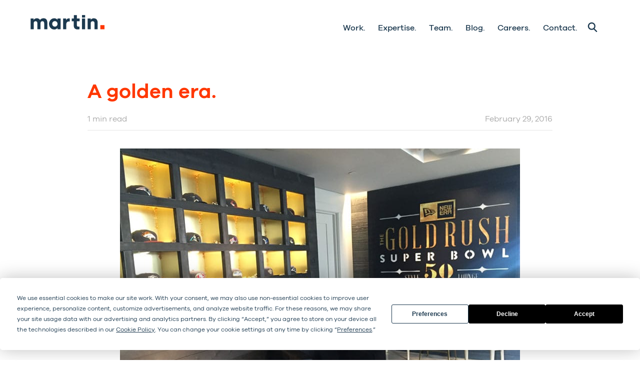

--- FILE ---
content_type: text/html; charset=UTF-8
request_url: https://www.martingroup.co/a-golden-era/
body_size: 35283
content:
<!DOCTYPE HTML>
<html lang="en">
	<head>
	<meta charset="utf-8"><script type="text/javascript">(window.NREUM||(NREUM={})).init={ajax:{deny_list:["bam.nr-data.net"]},feature_flags:["soft_nav"]};(window.NREUM||(NREUM={})).loader_config={licenseKey:"4981425625",applicationID:"105826520",browserID:"105827437"};;/*! For license information please see nr-loader-rum-1.308.0.min.js.LICENSE.txt */
(()=>{var e,t,r={163:(e,t,r)=>{"use strict";r.d(t,{j:()=>E});var n=r(384),i=r(1741);var a=r(2555);r(860).K7.genericEvents;const s="experimental.resources",o="register",c=e=>{if(!e||"string"!=typeof e)return!1;try{document.createDocumentFragment().querySelector(e)}catch{return!1}return!0};var d=r(2614),u=r(944),l=r(8122);const f="[data-nr-mask]",g=e=>(0,l.a)(e,(()=>{const e={feature_flags:[],experimental:{allow_registered_children:!1,resources:!1},mask_selector:"*",block_selector:"[data-nr-block]",mask_input_options:{color:!1,date:!1,"datetime-local":!1,email:!1,month:!1,number:!1,range:!1,search:!1,tel:!1,text:!1,time:!1,url:!1,week:!1,textarea:!1,select:!1,password:!0}};return{ajax:{deny_list:void 0,block_internal:!0,enabled:!0,autoStart:!0},api:{get allow_registered_children(){return e.feature_flags.includes(o)||e.experimental.allow_registered_children},set allow_registered_children(t){e.experimental.allow_registered_children=t},duplicate_registered_data:!1},browser_consent_mode:{enabled:!1},distributed_tracing:{enabled:void 0,exclude_newrelic_header:void 0,cors_use_newrelic_header:void 0,cors_use_tracecontext_headers:void 0,allowed_origins:void 0},get feature_flags(){return e.feature_flags},set feature_flags(t){e.feature_flags=t},generic_events:{enabled:!0,autoStart:!0},harvest:{interval:30},jserrors:{enabled:!0,autoStart:!0},logging:{enabled:!0,autoStart:!0},metrics:{enabled:!0,autoStart:!0},obfuscate:void 0,page_action:{enabled:!0},page_view_event:{enabled:!0,autoStart:!0},page_view_timing:{enabled:!0,autoStart:!0},performance:{capture_marks:!1,capture_measures:!1,capture_detail:!0,resources:{get enabled(){return e.feature_flags.includes(s)||e.experimental.resources},set enabled(t){e.experimental.resources=t},asset_types:[],first_party_domains:[],ignore_newrelic:!0}},privacy:{cookies_enabled:!0},proxy:{assets:void 0,beacon:void 0},session:{expiresMs:d.wk,inactiveMs:d.BB},session_replay:{autoStart:!0,enabled:!1,preload:!1,sampling_rate:10,error_sampling_rate:100,collect_fonts:!1,inline_images:!1,fix_stylesheets:!0,mask_all_inputs:!0,get mask_text_selector(){return e.mask_selector},set mask_text_selector(t){c(t)?e.mask_selector="".concat(t,",").concat(f):""===t||null===t?e.mask_selector=f:(0,u.R)(5,t)},get block_class(){return"nr-block"},get ignore_class(){return"nr-ignore"},get mask_text_class(){return"nr-mask"},get block_selector(){return e.block_selector},set block_selector(t){c(t)?e.block_selector+=",".concat(t):""!==t&&(0,u.R)(6,t)},get mask_input_options(){return e.mask_input_options},set mask_input_options(t){t&&"object"==typeof t?e.mask_input_options={...t,password:!0}:(0,u.R)(7,t)}},session_trace:{enabled:!0,autoStart:!0},soft_navigations:{enabled:!0,autoStart:!0},spa:{enabled:!0,autoStart:!0},ssl:void 0,user_actions:{enabled:!0,elementAttributes:["id","className","tagName","type"]}}})());var p=r(6154),m=r(9324);let h=0;const v={buildEnv:m.F3,distMethod:m.Xs,version:m.xv,originTime:p.WN},b={consented:!1},y={appMetadata:{},get consented(){return this.session?.state?.consent||b.consented},set consented(e){b.consented=e},customTransaction:void 0,denyList:void 0,disabled:!1,harvester:void 0,isolatedBacklog:!1,isRecording:!1,loaderType:void 0,maxBytes:3e4,obfuscator:void 0,onerror:void 0,ptid:void 0,releaseIds:{},session:void 0,timeKeeper:void 0,registeredEntities:[],jsAttributesMetadata:{bytes:0},get harvestCount(){return++h}},_=e=>{const t=(0,l.a)(e,y),r=Object.keys(v).reduce((e,t)=>(e[t]={value:v[t],writable:!1,configurable:!0,enumerable:!0},e),{});return Object.defineProperties(t,r)};var w=r(5701);const x=e=>{const t=e.startsWith("http");e+="/",r.p=t?e:"https://"+e};var R=r(7836),k=r(3241);const A={accountID:void 0,trustKey:void 0,agentID:void 0,licenseKey:void 0,applicationID:void 0,xpid:void 0},S=e=>(0,l.a)(e,A),T=new Set;function E(e,t={},r,s){let{init:o,info:c,loader_config:d,runtime:u={},exposed:l=!0}=t;if(!c){const e=(0,n.pV)();o=e.init,c=e.info,d=e.loader_config}e.init=g(o||{}),e.loader_config=S(d||{}),c.jsAttributes??={},p.bv&&(c.jsAttributes.isWorker=!0),e.info=(0,a.D)(c);const f=e.init,m=[c.beacon,c.errorBeacon];T.has(e.agentIdentifier)||(f.proxy.assets&&(x(f.proxy.assets),m.push(f.proxy.assets)),f.proxy.beacon&&m.push(f.proxy.beacon),e.beacons=[...m],function(e){const t=(0,n.pV)();Object.getOwnPropertyNames(i.W.prototype).forEach(r=>{const n=i.W.prototype[r];if("function"!=typeof n||"constructor"===n)return;let a=t[r];e[r]&&!1!==e.exposed&&"micro-agent"!==e.runtime?.loaderType&&(t[r]=(...t)=>{const n=e[r](...t);return a?a(...t):n})})}(e),(0,n.US)("activatedFeatures",w.B)),u.denyList=[...f.ajax.deny_list||[],...f.ajax.block_internal?m:[]],u.ptid=e.agentIdentifier,u.loaderType=r,e.runtime=_(u),T.has(e.agentIdentifier)||(e.ee=R.ee.get(e.agentIdentifier),e.exposed=l,(0,k.W)({agentIdentifier:e.agentIdentifier,drained:!!w.B?.[e.agentIdentifier],type:"lifecycle",name:"initialize",feature:void 0,data:e.config})),T.add(e.agentIdentifier)}},384:(e,t,r)=>{"use strict";r.d(t,{NT:()=>s,US:()=>u,Zm:()=>o,bQ:()=>d,dV:()=>c,pV:()=>l});var n=r(6154),i=r(1863),a=r(1910);const s={beacon:"bam.nr-data.net",errorBeacon:"bam.nr-data.net"};function o(){return n.gm.NREUM||(n.gm.NREUM={}),void 0===n.gm.newrelic&&(n.gm.newrelic=n.gm.NREUM),n.gm.NREUM}function c(){let e=o();return e.o||(e.o={ST:n.gm.setTimeout,SI:n.gm.setImmediate||n.gm.setInterval,CT:n.gm.clearTimeout,XHR:n.gm.XMLHttpRequest,REQ:n.gm.Request,EV:n.gm.Event,PR:n.gm.Promise,MO:n.gm.MutationObserver,FETCH:n.gm.fetch,WS:n.gm.WebSocket},(0,a.i)(...Object.values(e.o))),e}function d(e,t){let r=o();r.initializedAgents??={},t.initializedAt={ms:(0,i.t)(),date:new Date},r.initializedAgents[e]=t}function u(e,t){o()[e]=t}function l(){return function(){let e=o();const t=e.info||{};e.info={beacon:s.beacon,errorBeacon:s.errorBeacon,...t}}(),function(){let e=o();const t=e.init||{};e.init={...t}}(),c(),function(){let e=o();const t=e.loader_config||{};e.loader_config={...t}}(),o()}},782:(e,t,r)=>{"use strict";r.d(t,{T:()=>n});const n=r(860).K7.pageViewTiming},860:(e,t,r)=>{"use strict";r.d(t,{$J:()=>u,K7:()=>c,P3:()=>d,XX:()=>i,Yy:()=>o,df:()=>a,qY:()=>n,v4:()=>s});const n="events",i="jserrors",a="browser/blobs",s="rum",o="browser/logs",c={ajax:"ajax",genericEvents:"generic_events",jserrors:i,logging:"logging",metrics:"metrics",pageAction:"page_action",pageViewEvent:"page_view_event",pageViewTiming:"page_view_timing",sessionReplay:"session_replay",sessionTrace:"session_trace",softNav:"soft_navigations",spa:"spa"},d={[c.pageViewEvent]:1,[c.pageViewTiming]:2,[c.metrics]:3,[c.jserrors]:4,[c.spa]:5,[c.ajax]:6,[c.sessionTrace]:7,[c.softNav]:8,[c.sessionReplay]:9,[c.logging]:10,[c.genericEvents]:11},u={[c.pageViewEvent]:s,[c.pageViewTiming]:n,[c.ajax]:n,[c.spa]:n,[c.softNav]:n,[c.metrics]:i,[c.jserrors]:i,[c.sessionTrace]:a,[c.sessionReplay]:a,[c.logging]:o,[c.genericEvents]:"ins"}},944:(e,t,r)=>{"use strict";r.d(t,{R:()=>i});var n=r(3241);function i(e,t){"function"==typeof console.debug&&(console.debug("New Relic Warning: https://github.com/newrelic/newrelic-browser-agent/blob/main/docs/warning-codes.md#".concat(e),t),(0,n.W)({agentIdentifier:null,drained:null,type:"data",name:"warn",feature:"warn",data:{code:e,secondary:t}}))}},1687:(e,t,r)=>{"use strict";r.d(t,{Ak:()=>d,Ze:()=>f,x3:()=>u});var n=r(3241),i=r(7836),a=r(3606),s=r(860),o=r(2646);const c={};function d(e,t){const r={staged:!1,priority:s.P3[t]||0};l(e),c[e].get(t)||c[e].set(t,r)}function u(e,t){e&&c[e]&&(c[e].get(t)&&c[e].delete(t),p(e,t,!1),c[e].size&&g(e))}function l(e){if(!e)throw new Error("agentIdentifier required");c[e]||(c[e]=new Map)}function f(e="",t="feature",r=!1){if(l(e),!e||!c[e].get(t)||r)return p(e,t);c[e].get(t).staged=!0,g(e)}function g(e){const t=Array.from(c[e]);t.every(([e,t])=>t.staged)&&(t.sort((e,t)=>e[1].priority-t[1].priority),t.forEach(([t])=>{c[e].delete(t),p(e,t)}))}function p(e,t,r=!0){const s=e?i.ee.get(e):i.ee,c=a.i.handlers;if(!s.aborted&&s.backlog&&c){if((0,n.W)({agentIdentifier:e,type:"lifecycle",name:"drain",feature:t}),r){const e=s.backlog[t],r=c[t];if(r){for(let t=0;e&&t<e.length;++t)m(e[t],r);Object.entries(r).forEach(([e,t])=>{Object.values(t||{}).forEach(t=>{t[0]?.on&&t[0]?.context()instanceof o.y&&t[0].on(e,t[1])})})}}s.isolatedBacklog||delete c[t],s.backlog[t]=null,s.emit("drain-"+t,[])}}function m(e,t){var r=e[1];Object.values(t[r]||{}).forEach(t=>{var r=e[0];if(t[0]===r){var n=t[1],i=e[3],a=e[2];n.apply(i,a)}})}},1738:(e,t,r)=>{"use strict";r.d(t,{U:()=>g,Y:()=>f});var n=r(3241),i=r(9908),a=r(1863),s=r(944),o=r(5701),c=r(3969),d=r(8362),u=r(860),l=r(4261);function f(e,t,r,a){const f=a||r;!f||f[e]&&f[e]!==d.d.prototype[e]||(f[e]=function(){(0,i.p)(c.xV,["API/"+e+"/called"],void 0,u.K7.metrics,r.ee),(0,n.W)({agentIdentifier:r.agentIdentifier,drained:!!o.B?.[r.agentIdentifier],type:"data",name:"api",feature:l.Pl+e,data:{}});try{return t.apply(this,arguments)}catch(e){(0,s.R)(23,e)}})}function g(e,t,r,n,s){const o=e.info;null===r?delete o.jsAttributes[t]:o.jsAttributes[t]=r,(s||null===r)&&(0,i.p)(l.Pl+n,[(0,a.t)(),t,r],void 0,"session",e.ee)}},1741:(e,t,r)=>{"use strict";r.d(t,{W:()=>a});var n=r(944),i=r(4261);class a{#e(e,...t){if(this[e]!==a.prototype[e])return this[e](...t);(0,n.R)(35,e)}addPageAction(e,t){return this.#e(i.hG,e,t)}register(e){return this.#e(i.eY,e)}recordCustomEvent(e,t){return this.#e(i.fF,e,t)}setPageViewName(e,t){return this.#e(i.Fw,e,t)}setCustomAttribute(e,t,r){return this.#e(i.cD,e,t,r)}noticeError(e,t){return this.#e(i.o5,e,t)}setUserId(e,t=!1){return this.#e(i.Dl,e,t)}setApplicationVersion(e){return this.#e(i.nb,e)}setErrorHandler(e){return this.#e(i.bt,e)}addRelease(e,t){return this.#e(i.k6,e,t)}log(e,t){return this.#e(i.$9,e,t)}start(){return this.#e(i.d3)}finished(e){return this.#e(i.BL,e)}recordReplay(){return this.#e(i.CH)}pauseReplay(){return this.#e(i.Tb)}addToTrace(e){return this.#e(i.U2,e)}setCurrentRouteName(e){return this.#e(i.PA,e)}interaction(e){return this.#e(i.dT,e)}wrapLogger(e,t,r){return this.#e(i.Wb,e,t,r)}measure(e,t){return this.#e(i.V1,e,t)}consent(e){return this.#e(i.Pv,e)}}},1863:(e,t,r)=>{"use strict";function n(){return Math.floor(performance.now())}r.d(t,{t:()=>n})},1910:(e,t,r)=>{"use strict";r.d(t,{i:()=>a});var n=r(944);const i=new Map;function a(...e){return e.every(e=>{if(i.has(e))return i.get(e);const t="function"==typeof e?e.toString():"",r=t.includes("[native code]"),a=t.includes("nrWrapper");return r||a||(0,n.R)(64,e?.name||t),i.set(e,r),r})}},2555:(e,t,r)=>{"use strict";r.d(t,{D:()=>o,f:()=>s});var n=r(384),i=r(8122);const a={beacon:n.NT.beacon,errorBeacon:n.NT.errorBeacon,licenseKey:void 0,applicationID:void 0,sa:void 0,queueTime:void 0,applicationTime:void 0,ttGuid:void 0,user:void 0,account:void 0,product:void 0,extra:void 0,jsAttributes:{},userAttributes:void 0,atts:void 0,transactionName:void 0,tNamePlain:void 0};function s(e){try{return!!e.licenseKey&&!!e.errorBeacon&&!!e.applicationID}catch(e){return!1}}const o=e=>(0,i.a)(e,a)},2614:(e,t,r)=>{"use strict";r.d(t,{BB:()=>s,H3:()=>n,g:()=>d,iL:()=>c,tS:()=>o,uh:()=>i,wk:()=>a});const n="NRBA",i="SESSION",a=144e5,s=18e5,o={STARTED:"session-started",PAUSE:"session-pause",RESET:"session-reset",RESUME:"session-resume",UPDATE:"session-update"},c={SAME_TAB:"same-tab",CROSS_TAB:"cross-tab"},d={OFF:0,FULL:1,ERROR:2}},2646:(e,t,r)=>{"use strict";r.d(t,{y:()=>n});class n{constructor(e){this.contextId=e}}},2843:(e,t,r)=>{"use strict";r.d(t,{G:()=>a,u:()=>i});var n=r(3878);function i(e,t=!1,r,i){(0,n.DD)("visibilitychange",function(){if(t)return void("hidden"===document.visibilityState&&e());e(document.visibilityState)},r,i)}function a(e,t,r){(0,n.sp)("pagehide",e,t,r)}},3241:(e,t,r)=>{"use strict";r.d(t,{W:()=>a});var n=r(6154);const i="newrelic";function a(e={}){try{n.gm.dispatchEvent(new CustomEvent(i,{detail:e}))}catch(e){}}},3606:(e,t,r)=>{"use strict";r.d(t,{i:()=>a});var n=r(9908);a.on=s;var i=a.handlers={};function a(e,t,r,a){s(a||n.d,i,e,t,r)}function s(e,t,r,i,a){a||(a="feature"),e||(e=n.d);var s=t[a]=t[a]||{};(s[r]=s[r]||[]).push([e,i])}},3878:(e,t,r)=>{"use strict";function n(e,t){return{capture:e,passive:!1,signal:t}}function i(e,t,r=!1,i){window.addEventListener(e,t,n(r,i))}function a(e,t,r=!1,i){document.addEventListener(e,t,n(r,i))}r.d(t,{DD:()=>a,jT:()=>n,sp:()=>i})},3969:(e,t,r)=>{"use strict";r.d(t,{TZ:()=>n,XG:()=>o,rs:()=>i,xV:()=>s,z_:()=>a});const n=r(860).K7.metrics,i="sm",a="cm",s="storeSupportabilityMetrics",o="storeEventMetrics"},4234:(e,t,r)=>{"use strict";r.d(t,{W:()=>a});var n=r(7836),i=r(1687);class a{constructor(e,t){this.agentIdentifier=e,this.ee=n.ee.get(e),this.featureName=t,this.blocked=!1}deregisterDrain(){(0,i.x3)(this.agentIdentifier,this.featureName)}}},4261:(e,t,r)=>{"use strict";r.d(t,{$9:()=>d,BL:()=>o,CH:()=>g,Dl:()=>_,Fw:()=>y,PA:()=>h,Pl:()=>n,Pv:()=>k,Tb:()=>l,U2:()=>a,V1:()=>R,Wb:()=>x,bt:()=>b,cD:()=>v,d3:()=>w,dT:()=>c,eY:()=>p,fF:()=>f,hG:()=>i,k6:()=>s,nb:()=>m,o5:()=>u});const n="api-",i="addPageAction",a="addToTrace",s="addRelease",o="finished",c="interaction",d="log",u="noticeError",l="pauseReplay",f="recordCustomEvent",g="recordReplay",p="register",m="setApplicationVersion",h="setCurrentRouteName",v="setCustomAttribute",b="setErrorHandler",y="setPageViewName",_="setUserId",w="start",x="wrapLogger",R="measure",k="consent"},5289:(e,t,r)=>{"use strict";r.d(t,{GG:()=>s,Qr:()=>c,sB:()=>o});var n=r(3878),i=r(6389);function a(){return"undefined"==typeof document||"complete"===document.readyState}function s(e,t){if(a())return e();const r=(0,i.J)(e),s=setInterval(()=>{a()&&(clearInterval(s),r())},500);(0,n.sp)("load",r,t)}function o(e){if(a())return e();(0,n.DD)("DOMContentLoaded",e)}function c(e){if(a())return e();(0,n.sp)("popstate",e)}},5607:(e,t,r)=>{"use strict";r.d(t,{W:()=>n});const n=(0,r(9566).bz)()},5701:(e,t,r)=>{"use strict";r.d(t,{B:()=>a,t:()=>s});var n=r(3241);const i=new Set,a={};function s(e,t){const r=t.agentIdentifier;a[r]??={},e&&"object"==typeof e&&(i.has(r)||(t.ee.emit("rumresp",[e]),a[r]=e,i.add(r),(0,n.W)({agentIdentifier:r,loaded:!0,drained:!0,type:"lifecycle",name:"load",feature:void 0,data:e})))}},6154:(e,t,r)=>{"use strict";r.d(t,{OF:()=>c,RI:()=>i,WN:()=>u,bv:()=>a,eN:()=>l,gm:()=>s,mw:()=>o,sb:()=>d});var n=r(1863);const i="undefined"!=typeof window&&!!window.document,a="undefined"!=typeof WorkerGlobalScope&&("undefined"!=typeof self&&self instanceof WorkerGlobalScope&&self.navigator instanceof WorkerNavigator||"undefined"!=typeof globalThis&&globalThis instanceof WorkerGlobalScope&&globalThis.navigator instanceof WorkerNavigator),s=i?window:"undefined"!=typeof WorkerGlobalScope&&("undefined"!=typeof self&&self instanceof WorkerGlobalScope&&self||"undefined"!=typeof globalThis&&globalThis instanceof WorkerGlobalScope&&globalThis),o=Boolean("hidden"===s?.document?.visibilityState),c=/iPad|iPhone|iPod/.test(s.navigator?.userAgent),d=c&&"undefined"==typeof SharedWorker,u=((()=>{const e=s.navigator?.userAgent?.match(/Firefox[/\s](\d+\.\d+)/);Array.isArray(e)&&e.length>=2&&e[1]})(),Date.now()-(0,n.t)()),l=()=>"undefined"!=typeof PerformanceNavigationTiming&&s?.performance?.getEntriesByType("navigation")?.[0]?.responseStart},6389:(e,t,r)=>{"use strict";function n(e,t=500,r={}){const n=r?.leading||!1;let i;return(...r)=>{n&&void 0===i&&(e.apply(this,r),i=setTimeout(()=>{i=clearTimeout(i)},t)),n||(clearTimeout(i),i=setTimeout(()=>{e.apply(this,r)},t))}}function i(e){let t=!1;return(...r)=>{t||(t=!0,e.apply(this,r))}}r.d(t,{J:()=>i,s:()=>n})},6630:(e,t,r)=>{"use strict";r.d(t,{T:()=>n});const n=r(860).K7.pageViewEvent},7699:(e,t,r)=>{"use strict";r.d(t,{It:()=>a,KC:()=>o,No:()=>i,qh:()=>s});var n=r(860);const i=16e3,a=1e6,s="SESSION_ERROR",o={[n.K7.logging]:!0,[n.K7.genericEvents]:!1,[n.K7.jserrors]:!1,[n.K7.ajax]:!1}},7836:(e,t,r)=>{"use strict";r.d(t,{P:()=>o,ee:()=>c});var n=r(384),i=r(8990),a=r(2646),s=r(5607);const o="nr@context:".concat(s.W),c=function e(t,r){var n={},s={},u={},l=!1;try{l=16===r.length&&d.initializedAgents?.[r]?.runtime.isolatedBacklog}catch(e){}var f={on:p,addEventListener:p,removeEventListener:function(e,t){var r=n[e];if(!r)return;for(var i=0;i<r.length;i++)r[i]===t&&r.splice(i,1)},emit:function(e,r,n,i,a){!1!==a&&(a=!0);if(c.aborted&&!i)return;t&&a&&t.emit(e,r,n);var o=g(n);m(e).forEach(e=>{e.apply(o,r)});var d=v()[s[e]];d&&d.push([f,e,r,o]);return o},get:h,listeners:m,context:g,buffer:function(e,t){const r=v();if(t=t||"feature",f.aborted)return;Object.entries(e||{}).forEach(([e,n])=>{s[n]=t,t in r||(r[t]=[])})},abort:function(){f._aborted=!0,Object.keys(f.backlog).forEach(e=>{delete f.backlog[e]})},isBuffering:function(e){return!!v()[s[e]]},debugId:r,backlog:l?{}:t&&"object"==typeof t.backlog?t.backlog:{},isolatedBacklog:l};return Object.defineProperty(f,"aborted",{get:()=>{let e=f._aborted||!1;return e||(t&&(e=t.aborted),e)}}),f;function g(e){return e&&e instanceof a.y?e:e?(0,i.I)(e,o,()=>new a.y(o)):new a.y(o)}function p(e,t){n[e]=m(e).concat(t)}function m(e){return n[e]||[]}function h(t){return u[t]=u[t]||e(f,t)}function v(){return f.backlog}}(void 0,"globalEE"),d=(0,n.Zm)();d.ee||(d.ee=c)},8122:(e,t,r)=>{"use strict";r.d(t,{a:()=>i});var n=r(944);function i(e,t){try{if(!e||"object"!=typeof e)return(0,n.R)(3);if(!t||"object"!=typeof t)return(0,n.R)(4);const r=Object.create(Object.getPrototypeOf(t),Object.getOwnPropertyDescriptors(t)),a=0===Object.keys(r).length?e:r;for(let s in a)if(void 0!==e[s])try{if(null===e[s]){r[s]=null;continue}Array.isArray(e[s])&&Array.isArray(t[s])?r[s]=Array.from(new Set([...e[s],...t[s]])):"object"==typeof e[s]&&"object"==typeof t[s]?r[s]=i(e[s],t[s]):r[s]=e[s]}catch(e){r[s]||(0,n.R)(1,e)}return r}catch(e){(0,n.R)(2,e)}}},8362:(e,t,r)=>{"use strict";r.d(t,{d:()=>a});var n=r(9566),i=r(1741);class a extends i.W{agentIdentifier=(0,n.LA)(16)}},8374:(e,t,r)=>{r.nc=(()=>{try{return document?.currentScript?.nonce}catch(e){}return""})()},8990:(e,t,r)=>{"use strict";r.d(t,{I:()=>i});var n=Object.prototype.hasOwnProperty;function i(e,t,r){if(n.call(e,t))return e[t];var i=r();if(Object.defineProperty&&Object.keys)try{return Object.defineProperty(e,t,{value:i,writable:!0,enumerable:!1}),i}catch(e){}return e[t]=i,i}},9324:(e,t,r)=>{"use strict";r.d(t,{F3:()=>i,Xs:()=>a,xv:()=>n});const n="1.308.0",i="PROD",a="CDN"},9566:(e,t,r)=>{"use strict";r.d(t,{LA:()=>o,bz:()=>s});var n=r(6154);const i="xxxxxxxx-xxxx-4xxx-yxxx-xxxxxxxxxxxx";function a(e,t){return e?15&e[t]:16*Math.random()|0}function s(){const e=n.gm?.crypto||n.gm?.msCrypto;let t,r=0;return e&&e.getRandomValues&&(t=e.getRandomValues(new Uint8Array(30))),i.split("").map(e=>"x"===e?a(t,r++).toString(16):"y"===e?(3&a()|8).toString(16):e).join("")}function o(e){const t=n.gm?.crypto||n.gm?.msCrypto;let r,i=0;t&&t.getRandomValues&&(r=t.getRandomValues(new Uint8Array(e)));const s=[];for(var o=0;o<e;o++)s.push(a(r,i++).toString(16));return s.join("")}},9908:(e,t,r)=>{"use strict";r.d(t,{d:()=>n,p:()=>i});var n=r(7836).ee.get("handle");function i(e,t,r,i,a){a?(a.buffer([e],i),a.emit(e,t,r)):(n.buffer([e],i),n.emit(e,t,r))}}},n={};function i(e){var t=n[e];if(void 0!==t)return t.exports;var a=n[e]={exports:{}};return r[e](a,a.exports,i),a.exports}i.m=r,i.d=(e,t)=>{for(var r in t)i.o(t,r)&&!i.o(e,r)&&Object.defineProperty(e,r,{enumerable:!0,get:t[r]})},i.f={},i.e=e=>Promise.all(Object.keys(i.f).reduce((t,r)=>(i.f[r](e,t),t),[])),i.u=e=>"nr-rum-1.308.0.min.js",i.o=(e,t)=>Object.prototype.hasOwnProperty.call(e,t),e={},t="NRBA-1.308.0.PROD:",i.l=(r,n,a,s)=>{if(e[r])e[r].push(n);else{var o,c;if(void 0!==a)for(var d=document.getElementsByTagName("script"),u=0;u<d.length;u++){var l=d[u];if(l.getAttribute("src")==r||l.getAttribute("data-webpack")==t+a){o=l;break}}if(!o){c=!0;var f={296:"sha512-+MIMDsOcckGXa1EdWHqFNv7P+JUkd5kQwCBr3KE6uCvnsBNUrdSt4a/3/L4j4TxtnaMNjHpza2/erNQbpacJQA=="};(o=document.createElement("script")).charset="utf-8",i.nc&&o.setAttribute("nonce",i.nc),o.setAttribute("data-webpack",t+a),o.src=r,0!==o.src.indexOf(window.location.origin+"/")&&(o.crossOrigin="anonymous"),f[s]&&(o.integrity=f[s])}e[r]=[n];var g=(t,n)=>{o.onerror=o.onload=null,clearTimeout(p);var i=e[r];if(delete e[r],o.parentNode&&o.parentNode.removeChild(o),i&&i.forEach(e=>e(n)),t)return t(n)},p=setTimeout(g.bind(null,void 0,{type:"timeout",target:o}),12e4);o.onerror=g.bind(null,o.onerror),o.onload=g.bind(null,o.onload),c&&document.head.appendChild(o)}},i.r=e=>{"undefined"!=typeof Symbol&&Symbol.toStringTag&&Object.defineProperty(e,Symbol.toStringTag,{value:"Module"}),Object.defineProperty(e,"__esModule",{value:!0})},i.p="https://js-agent.newrelic.com/",(()=>{var e={374:0,840:0};i.f.j=(t,r)=>{var n=i.o(e,t)?e[t]:void 0;if(0!==n)if(n)r.push(n[2]);else{var a=new Promise((r,i)=>n=e[t]=[r,i]);r.push(n[2]=a);var s=i.p+i.u(t),o=new Error;i.l(s,r=>{if(i.o(e,t)&&(0!==(n=e[t])&&(e[t]=void 0),n)){var a=r&&("load"===r.type?"missing":r.type),s=r&&r.target&&r.target.src;o.message="Loading chunk "+t+" failed: ("+a+": "+s+")",o.name="ChunkLoadError",o.type=a,o.request=s,n[1](o)}},"chunk-"+t,t)}};var t=(t,r)=>{var n,a,[s,o,c]=r,d=0;if(s.some(t=>0!==e[t])){for(n in o)i.o(o,n)&&(i.m[n]=o[n]);if(c)c(i)}for(t&&t(r);d<s.length;d++)a=s[d],i.o(e,a)&&e[a]&&e[a][0](),e[a]=0},r=self["webpackChunk:NRBA-1.308.0.PROD"]=self["webpackChunk:NRBA-1.308.0.PROD"]||[];r.forEach(t.bind(null,0)),r.push=t.bind(null,r.push.bind(r))})(),(()=>{"use strict";i(8374);var e=i(8362),t=i(860);const r=Object.values(t.K7);var n=i(163);var a=i(9908),s=i(1863),o=i(4261),c=i(1738);var d=i(1687),u=i(4234),l=i(5289),f=i(6154),g=i(944),p=i(384);const m=e=>f.RI&&!0===e?.privacy.cookies_enabled;function h(e){return!!(0,p.dV)().o.MO&&m(e)&&!0===e?.session_trace.enabled}var v=i(6389),b=i(7699);class y extends u.W{constructor(e,t){super(e.agentIdentifier,t),this.agentRef=e,this.abortHandler=void 0,this.featAggregate=void 0,this.loadedSuccessfully=void 0,this.onAggregateImported=new Promise(e=>{this.loadedSuccessfully=e}),this.deferred=Promise.resolve(),!1===e.init[this.featureName].autoStart?this.deferred=new Promise((t,r)=>{this.ee.on("manual-start-all",(0,v.J)(()=>{(0,d.Ak)(e.agentIdentifier,this.featureName),t()}))}):(0,d.Ak)(e.agentIdentifier,t)}importAggregator(e,t,r={}){if(this.featAggregate)return;const n=async()=>{let n;await this.deferred;try{if(m(e.init)){const{setupAgentSession:t}=await i.e(296).then(i.bind(i,3305));n=t(e)}}catch(e){(0,g.R)(20,e),this.ee.emit("internal-error",[e]),(0,a.p)(b.qh,[e],void 0,this.featureName,this.ee)}try{if(!this.#t(this.featureName,n,e.init))return(0,d.Ze)(this.agentIdentifier,this.featureName),void this.loadedSuccessfully(!1);const{Aggregate:i}=await t();this.featAggregate=new i(e,r),e.runtime.harvester.initializedAggregates.push(this.featAggregate),this.loadedSuccessfully(!0)}catch(e){(0,g.R)(34,e),this.abortHandler?.(),(0,d.Ze)(this.agentIdentifier,this.featureName,!0),this.loadedSuccessfully(!1),this.ee&&this.ee.abort()}};f.RI?(0,l.GG)(()=>n(),!0):n()}#t(e,r,n){if(this.blocked)return!1;switch(e){case t.K7.sessionReplay:return h(n)&&!!r;case t.K7.sessionTrace:return!!r;default:return!0}}}var _=i(6630),w=i(2614),x=i(3241);class R extends y{static featureName=_.T;constructor(e){var t;super(e,_.T),this.setupInspectionEvents(e.agentIdentifier),t=e,(0,c.Y)(o.Fw,function(e,r){"string"==typeof e&&("/"!==e.charAt(0)&&(e="/"+e),t.runtime.customTransaction=(r||"http://custom.transaction")+e,(0,a.p)(o.Pl+o.Fw,[(0,s.t)()],void 0,void 0,t.ee))},t),this.importAggregator(e,()=>i.e(296).then(i.bind(i,3943)))}setupInspectionEvents(e){const t=(t,r)=>{t&&(0,x.W)({agentIdentifier:e,timeStamp:t.timeStamp,loaded:"complete"===t.target.readyState,type:"window",name:r,data:t.target.location+""})};(0,l.sB)(e=>{t(e,"DOMContentLoaded")}),(0,l.GG)(e=>{t(e,"load")}),(0,l.Qr)(e=>{t(e,"navigate")}),this.ee.on(w.tS.UPDATE,(t,r)=>{(0,x.W)({agentIdentifier:e,type:"lifecycle",name:"session",data:r})})}}class k extends e.d{constructor(e){var t;(super(),f.gm)?(this.features={},(0,p.bQ)(this.agentIdentifier,this),this.desiredFeatures=new Set(e.features||[]),this.desiredFeatures.add(R),(0,n.j)(this,e,e.loaderType||"agent"),t=this,(0,c.Y)(o.cD,function(e,r,n=!1){if("string"==typeof e){if(["string","number","boolean"].includes(typeof r)||null===r)return(0,c.U)(t,e,r,o.cD,n);(0,g.R)(40,typeof r)}else(0,g.R)(39,typeof e)},t),function(e){(0,c.Y)(o.Dl,function(t,r=!1){if("string"!=typeof t&&null!==t)return void(0,g.R)(41,typeof t);const n=e.info.jsAttributes["enduser.id"];r&&null!=n&&n!==t?(0,a.p)(o.Pl+"setUserIdAndResetSession",[t],void 0,"session",e.ee):(0,c.U)(e,"enduser.id",t,o.Dl,!0)},e)}(this),function(e){(0,c.Y)(o.nb,function(t){if("string"==typeof t||null===t)return(0,c.U)(e,"application.version",t,o.nb,!1);(0,g.R)(42,typeof t)},e)}(this),function(e){(0,c.Y)(o.d3,function(){e.ee.emit("manual-start-all")},e)}(this),function(e){(0,c.Y)(o.Pv,function(t=!0){if("boolean"==typeof t){if((0,a.p)(o.Pl+o.Pv,[t],void 0,"session",e.ee),e.runtime.consented=t,t){const t=e.features.page_view_event;t.onAggregateImported.then(e=>{const r=t.featAggregate;e&&!r.sentRum&&r.sendRum()})}}else(0,g.R)(65,typeof t)},e)}(this),this.run()):(0,g.R)(21)}get config(){return{info:this.info,init:this.init,loader_config:this.loader_config,runtime:this.runtime}}get api(){return this}run(){try{const e=function(e){const t={};return r.forEach(r=>{t[r]=!!e[r]?.enabled}),t}(this.init),n=[...this.desiredFeatures];n.sort((e,r)=>t.P3[e.featureName]-t.P3[r.featureName]),n.forEach(r=>{if(!e[r.featureName]&&r.featureName!==t.K7.pageViewEvent)return;if(r.featureName===t.K7.spa)return void(0,g.R)(67);const n=function(e){switch(e){case t.K7.ajax:return[t.K7.jserrors];case t.K7.sessionTrace:return[t.K7.ajax,t.K7.pageViewEvent];case t.K7.sessionReplay:return[t.K7.sessionTrace];case t.K7.pageViewTiming:return[t.K7.pageViewEvent];default:return[]}}(r.featureName).filter(e=>!(e in this.features));n.length>0&&(0,g.R)(36,{targetFeature:r.featureName,missingDependencies:n}),this.features[r.featureName]=new r(this)})}catch(e){(0,g.R)(22,e);for(const e in this.features)this.features[e].abortHandler?.();const t=(0,p.Zm)();delete t.initializedAgents[this.agentIdentifier]?.features,delete this.sharedAggregator;return t.ee.get(this.agentIdentifier).abort(),!1}}}var A=i(2843),S=i(782);class T extends y{static featureName=S.T;constructor(e){super(e,S.T),f.RI&&((0,A.u)(()=>(0,a.p)("docHidden",[(0,s.t)()],void 0,S.T,this.ee),!0),(0,A.G)(()=>(0,a.p)("winPagehide",[(0,s.t)()],void 0,S.T,this.ee)),this.importAggregator(e,()=>i.e(296).then(i.bind(i,2117))))}}var E=i(3969);class I extends y{static featureName=E.TZ;constructor(e){super(e,E.TZ),f.RI&&document.addEventListener("securitypolicyviolation",e=>{(0,a.p)(E.xV,["Generic/CSPViolation/Detected"],void 0,this.featureName,this.ee)}),this.importAggregator(e,()=>i.e(296).then(i.bind(i,9623)))}}new k({features:[R,T,I],loaderType:"lite"})})()})();</script>
<script type="text/javascript">
/* <![CDATA[ */
var gform;gform||(document.addEventListener("gform_main_scripts_loaded",function(){gform.scriptsLoaded=!0}),document.addEventListener("gform/theme/scripts_loaded",function(){gform.themeScriptsLoaded=!0}),window.addEventListener("DOMContentLoaded",function(){gform.domLoaded=!0}),gform={domLoaded:!1,scriptsLoaded:!1,themeScriptsLoaded:!1,isFormEditor:()=>"function"==typeof InitializeEditor,callIfLoaded:function(o){return!(!gform.domLoaded||!gform.scriptsLoaded||!gform.themeScriptsLoaded&&!gform.isFormEditor()||(gform.isFormEditor()&&console.warn("The use of gform.initializeOnLoaded() is deprecated in the form editor context and will be removed in Gravity Forms 3.1."),o(),0))},initializeOnLoaded:function(o){gform.callIfLoaded(o)||(document.addEventListener("gform_main_scripts_loaded",()=>{gform.scriptsLoaded=!0,gform.callIfLoaded(o)}),document.addEventListener("gform/theme/scripts_loaded",()=>{gform.themeScriptsLoaded=!0,gform.callIfLoaded(o)}),window.addEventListener("DOMContentLoaded",()=>{gform.domLoaded=!0,gform.callIfLoaded(o)}))},hooks:{action:{},filter:{}},addAction:function(o,r,e,t){gform.addHook("action",o,r,e,t)},addFilter:function(o,r,e,t){gform.addHook("filter",o,r,e,t)},doAction:function(o){gform.doHook("action",o,arguments)},applyFilters:function(o){return gform.doHook("filter",o,arguments)},removeAction:function(o,r){gform.removeHook("action",o,r)},removeFilter:function(o,r,e){gform.removeHook("filter",o,r,e)},addHook:function(o,r,e,t,n){null==gform.hooks[o][r]&&(gform.hooks[o][r]=[]);var d=gform.hooks[o][r];null==n&&(n=r+"_"+d.length),gform.hooks[o][r].push({tag:n,callable:e,priority:t=null==t?10:t})},doHook:function(r,o,e){var t;if(e=Array.prototype.slice.call(e,1),null!=gform.hooks[r][o]&&((o=gform.hooks[r][o]).sort(function(o,r){return o.priority-r.priority}),o.forEach(function(o){"function"!=typeof(t=o.callable)&&(t=window[t]),"action"==r?t.apply(null,e):e[0]=t.apply(null,e)})),"filter"==r)return e[0]},removeHook:function(o,r,t,n){var e;null!=gform.hooks[o][r]&&(e=(e=gform.hooks[o][r]).filter(function(o,r,e){return!!(null!=n&&n!=o.tag||null!=t&&t!=o.priority)}),gform.hooks[o][r]=e)}});
/* ]]> */
</script>


    <meta name="viewport" content="width=device-width, initial-scale=1, shrink-to-fit=no">
	<meta name="theme-color" 
      content="#DA2D39" 
      media="(prefers-color-scheme: light)">
	<meta name="theme-color" 
      content="#1c394f" 
      media="(prefers-color-scheme: dark)">
   		 <!-- custom web fonts -->
			<script
  type="text/javascript"
  src="https://app.termly.io/resource-blocker/12462358-b8fe-4f20-8bfe-5018524420bb?autoBlock=on"
></script>
   	

  
	<link rel="stylesheet" href="https://www.martingroup.co/wp-content/themes/firestarter/assets/css/style.css?v=1768728590" />
		<script>var et_site_url='https://www.martingroup.co';var et_post_id='3431';function et_core_page_resource_fallback(a,b){"undefined"===typeof b&&(b=a.sheet.cssRules&&0===a.sheet.cssRules.length);b&&(a.onerror=null,a.onload=null,a.href?a.href=et_site_url+"/?et_core_page_resource="+a.id+et_post_id:a.src&&(a.src=et_site_url+"/?et_core_page_resource="+a.id+et_post_id))}
</script><meta name='robots' content='index, follow, max-image-preview:large, max-snippet:-1, max-video-preview:-1' />
	<style>img:is([sizes="auto" i], [sizes^="auto," i]) { contain-intrinsic-size: 3000px 1500px }</style>
	
	<!-- This site is optimized with the Yoast SEO plugin v26.0 - https://yoast.com/wordpress/plugins/seo/ -->
	<title>A golden era. - The Martin Group</title>
	<link rel="canonical" href="https://www.martingroup.co/a-golden-era/" />
	<meta property="og:locale" content="en_US" />
	<meta property="og:type" content="article" />
	<meta property="og:title" content="A golden era. - The Martin Group" />
	<meta property="og:description" content="In keeping with the Super Bowl’s 50th anniversary, a common “golden” theme ran through this year’s NFL season. When TMG was charged with developing a concept and design branding for New Era Cap’s Super Bowl Gold Rush Party and Style Lounge event at The Battery in San Francisco, CA during Super Bowl weekend, we knew&hellip;&nbsp;&nbsp;Read more" />
	<meta property="og:url" content="https://www.martingroup.co/a-golden-era/" />
	<meta property="og:site_name" content="The Martin Group" />
	<meta property="article:publisher" content="https://www.facebook.com/TheMartinGroup/" />
	<meta property="article:published_time" content="2016-02-29T15:03:47+00:00" />
	<meta property="og:image" content="https://www.martingroup.co/wp-content/uploads/2016/02/GR-1-1.jpg" />
	<meta property="og:image:width" content="800" />
	<meta property="og:image:height" content="600" />
	<meta property="og:image:type" content="image/jpeg" />
	<meta name="author" content="The Martin Group" />
	<meta name="twitter:card" content="summary_large_image" />
	<meta name="twitter:creator" content="@tmgbrandfuel" />
	<meta name="twitter:site" content="@tmgbrandfuel" />
	<meta name="twitter:label1" content="Written by" />
	<meta name="twitter:data1" content="The Martin Group" />
	<meta name="twitter:label2" content="Est. reading time" />
	<meta name="twitter:data2" content="1 minute" />
	<script type="application/ld+json" class="yoast-schema-graph">{"@context":"https://schema.org","@graph":[{"@type":"Article","@id":"https://www.martingroup.co/a-golden-era/#article","isPartOf":{"@id":"https://www.martingroup.co/a-golden-era/"},"author":{"name":"The Martin Group","@id":"https://www.martingroup.co/#/schema/person/ba9be51a6083aab2172bd61e87829c42"},"headline":"A golden era.","datePublished":"2016-02-29T15:03:47+00:00","mainEntityOfPage":{"@id":"https://www.martingroup.co/a-golden-era/"},"wordCount":167,"publisher":{"@id":"https://www.martingroup.co/#organization"},"image":{"@id":"https://www.martingroup.co/a-golden-era/#primaryimage"},"thumbnailUrl":"https://www.martingroup.co/wp-content/uploads/2016/02/GR-1-1.jpg","articleSection":["Client News"],"inLanguage":"en-US"},{"@type":"WebPage","@id":"https://www.martingroup.co/a-golden-era/","url":"https://www.martingroup.co/a-golden-era/","name":"A golden era. - The Martin Group","isPartOf":{"@id":"https://www.martingroup.co/#website"},"primaryImageOfPage":{"@id":"https://www.martingroup.co/a-golden-era/#primaryimage"},"image":{"@id":"https://www.martingroup.co/a-golden-era/#primaryimage"},"thumbnailUrl":"https://www.martingroup.co/wp-content/uploads/2016/02/GR-1-1.jpg","datePublished":"2016-02-29T15:03:47+00:00","breadcrumb":{"@id":"https://www.martingroup.co/a-golden-era/#breadcrumb"},"inLanguage":"en-US","potentialAction":[{"@type":"ReadAction","target":["https://www.martingroup.co/a-golden-era/"]}]},{"@type":"ImageObject","inLanguage":"en-US","@id":"https://www.martingroup.co/a-golden-era/#primaryimage","url":"https://www.martingroup.co/wp-content/uploads/2016/02/GR-1-1.jpg","contentUrl":"https://www.martingroup.co/wp-content/uploads/2016/02/GR-1-1.jpg","width":800,"height":600},{"@type":"BreadcrumbList","@id":"https://www.martingroup.co/a-golden-era/#breadcrumb","itemListElement":[{"@type":"ListItem","position":1,"name":"Home","item":"https://www.martingroup.co/"},{"@type":"ListItem","position":2,"name":"Blog","item":"https://www.martingroup.co/blog/"},{"@type":"ListItem","position":3,"name":"A golden era."}]},{"@type":"WebSite","@id":"https://www.martingroup.co/#website","url":"https://www.martingroup.co/","name":"The Martin Group","description":"Integrated Marketing Communications Firm In Buffalo NY","publisher":{"@id":"https://www.martingroup.co/#organization"},"potentialAction":[{"@type":"SearchAction","target":{"@type":"EntryPoint","urlTemplate":"https://www.martingroup.co/?s={search_term_string}"},"query-input":{"@type":"PropertyValueSpecification","valueRequired":true,"valueName":"search_term_string"}}],"inLanguage":"en-US"},{"@type":"Organization","@id":"https://www.martingroup.co/#organization","name":"The Martin Group","url":"https://www.martingroup.co/","logo":{"@type":"ImageObject","inLanguage":"en-US","@id":"https://www.martingroup.co/#/schema/logo/image/","url":"https://www.martingroup.co/wp-content/uploads/2017/01/martin_logo-navy@3x-1.png","contentUrl":"https://www.martingroup.co/wp-content/uploads/2017/01/martin_logo-navy@3x-1.png","width":534,"height":105,"caption":"The Martin Group"},"image":{"@id":"https://www.martingroup.co/#/schema/logo/image/"},"sameAs":["https://www.facebook.com/TheMartinGroup/","https://x.com/tmgbrandfuel","https://www.instagram.com/tmgbrandfuel/","https://www.linkedin.com/company/the-martin-group","https://www.youtube.com/user/tmgbrandfuel"]},{"@type":"Person","@id":"https://www.martingroup.co/#/schema/person/ba9be51a6083aab2172bd61e87829c42","name":"The Martin Group","url":"https://www.martingroup.co/author/admin/"}]}</script>
	<!-- / Yoast SEO plugin. -->


<link rel='stylesheet' id='wp-block-library-css' href='https://www.martingroup.co/wp-includes/css/dist/block-library/style.min.css?ver=6.8.3' type='text/css' media='all' />
<style id='global-styles-inline-css' type='text/css'>
:root{--wp--preset--aspect-ratio--square: 1;--wp--preset--aspect-ratio--4-3: 4/3;--wp--preset--aspect-ratio--3-4: 3/4;--wp--preset--aspect-ratio--3-2: 3/2;--wp--preset--aspect-ratio--2-3: 2/3;--wp--preset--aspect-ratio--16-9: 16/9;--wp--preset--aspect-ratio--9-16: 9/16;--wp--preset--color--black: #000000;--wp--preset--color--cyan-bluish-gray: #abb8c3;--wp--preset--color--white: #FAFAFA;--wp--preset--color--pale-pink: #f78da7;--wp--preset--color--vivid-red: #cf2e2e;--wp--preset--color--luminous-vivid-orange: #ff6900;--wp--preset--color--luminous-vivid-amber: #fcb900;--wp--preset--color--light-green-cyan: #7bdcb5;--wp--preset--color--vivid-green-cyan: #00d084;--wp--preset--color--pale-cyan-blue: #8ed1fc;--wp--preset--color--vivid-cyan-blue: #0693e3;--wp--preset--color--vivid-purple: #9b51e0;--wp--preset--color--martin-navy: #1c394f;--wp--preset--color--martin-red: #ff3701;--wp--preset--color--stone: #e9e7dc;--wp--preset--color--martin-black: #262626;--wp--preset--gradient--vivid-cyan-blue-to-vivid-purple: linear-gradient(135deg,rgba(6,147,227,1) 0%,rgb(155,81,224) 100%);--wp--preset--gradient--light-green-cyan-to-vivid-green-cyan: linear-gradient(135deg,rgb(122,220,180) 0%,rgb(0,208,130) 100%);--wp--preset--gradient--luminous-vivid-amber-to-luminous-vivid-orange: linear-gradient(135deg,rgba(252,185,0,1) 0%,rgba(255,105,0,1) 100%);--wp--preset--gradient--luminous-vivid-orange-to-vivid-red: linear-gradient(135deg,rgba(255,105,0,1) 0%,rgb(207,46,46) 100%);--wp--preset--gradient--very-light-gray-to-cyan-bluish-gray: linear-gradient(135deg,rgb(238,238,238) 0%,rgb(169,184,195) 100%);--wp--preset--gradient--cool-to-warm-spectrum: linear-gradient(135deg,rgb(74,234,220) 0%,rgb(151,120,209) 20%,rgb(207,42,186) 40%,rgb(238,44,130) 60%,rgb(251,105,98) 80%,rgb(254,248,76) 100%);--wp--preset--gradient--blush-light-purple: linear-gradient(135deg,rgb(255,206,236) 0%,rgb(152,150,240) 100%);--wp--preset--gradient--blush-bordeaux: linear-gradient(135deg,rgb(254,205,165) 0%,rgb(254,45,45) 50%,rgb(107,0,62) 100%);--wp--preset--gradient--luminous-dusk: linear-gradient(135deg,rgb(255,203,112) 0%,rgb(199,81,192) 50%,rgb(65,88,208) 100%);--wp--preset--gradient--pale-ocean: linear-gradient(135deg,rgb(255,245,203) 0%,rgb(182,227,212) 50%,rgb(51,167,181) 100%);--wp--preset--gradient--electric-grass: linear-gradient(135deg,rgb(202,248,128) 0%,rgb(113,206,126) 100%);--wp--preset--gradient--midnight: linear-gradient(135deg,rgb(2,3,129) 0%,rgb(40,116,252) 100%);--wp--preset--font-size--small: 18px;--wp--preset--font-size--medium: 24px;--wp--preset--font-size--large: 40px;--wp--preset--font-size--x-large: 55px;--wp--preset--font-size--x-small: 14px;--wp--preset--font-size--xx-large: 56px;--wp--preset--font-family--galanogrotesque: 'GalanoGrotesque', sans-serif;--wp--preset--font-family--perandory: 'Perandory', sans-serif;--wp--preset--font-family--perandory-condensed: 'Perandory Condensed', sans-serif;--wp--preset--font-family--perandory-semi-condensed: 'Perandory Semi-Condensed', sans-serif;--wp--preset--font-family--owners-xnarrow: owners-xnarrow, sans-serif;--wp--preset--font-family--owners-xxnarrow: owners-xxnarrow, sans-serif;--wp--preset--font-family--span-compressed: span-compressed, serif;--wp--preset--spacing--20: 0.44rem;--wp--preset--spacing--30: 0.67rem;--wp--preset--spacing--40: 1rem;--wp--preset--spacing--50: 1.5rem;--wp--preset--spacing--60: 2.25rem;--wp--preset--spacing--70: 3.38rem;--wp--preset--spacing--80: 5.06rem;--wp--preset--shadow--natural: 6px 6px 9px rgba(0, 0, 0, 0.2);--wp--preset--shadow--deep: 12px 12px 50px rgba(0, 0, 0, 0.4);--wp--preset--shadow--sharp: 6px 6px 0px rgba(0, 0, 0, 0.2);--wp--preset--shadow--outlined: 6px 6px 0px -3px rgba(255, 255, 255, 1), 6px 6px rgba(0, 0, 0, 1);--wp--preset--shadow--crisp: 6px 6px 0px rgba(0, 0, 0, 1);--wp--custom--font-weight--thin: 100;--wp--custom--font-weight--extra-light: 200;--wp--custom--font-weight--light: 300;--wp--custom--font-weight--regular: 400;--wp--custom--font-weight--medium: 500;--wp--custom--font-weight--semi-bold: 600;--wp--custom--font-weight--bold: 700;--wp--custom--font-weight--extra-bold: 800;--wp--custom--font-weight--black: 900;--wp--custom--line-height--one: 1;--wp--custom--line-height--heading: 1.1;--wp--custom--line-height--medium: 1.5;--wp--custom--line-height--body: 1.75;}:root { --wp--style--global--content-size: 1500px;--wp--style--global--wide-size: 1980px; }:where(body) { margin: 0; }.wp-site-blocks > .alignleft { float: left; margin-right: 2em; }.wp-site-blocks > .alignright { float: right; margin-left: 2em; }.wp-site-blocks > .aligncenter { justify-content: center; margin-left: auto; margin-right: auto; }:where(.wp-site-blocks) > * { margin-block-start: 24px; margin-block-end: 0; }:where(.wp-site-blocks) > :first-child { margin-block-start: 0; }:where(.wp-site-blocks) > :last-child { margin-block-end: 0; }:root { --wp--style--block-gap: 24px; }:root :where(.is-layout-flow) > :first-child{margin-block-start: 0;}:root :where(.is-layout-flow) > :last-child{margin-block-end: 0;}:root :where(.is-layout-flow) > *{margin-block-start: 24px;margin-block-end: 0;}:root :where(.is-layout-constrained) > :first-child{margin-block-start: 0;}:root :where(.is-layout-constrained) > :last-child{margin-block-end: 0;}:root :where(.is-layout-constrained) > *{margin-block-start: 24px;margin-block-end: 0;}:root :where(.is-layout-flex){gap: 24px;}:root :where(.is-layout-grid){gap: 24px;}.is-layout-flow > .alignleft{float: left;margin-inline-start: 0;margin-inline-end: 2em;}.is-layout-flow > .alignright{float: right;margin-inline-start: 2em;margin-inline-end: 0;}.is-layout-flow > .aligncenter{margin-left: auto !important;margin-right: auto !important;}.is-layout-constrained > .alignleft{float: left;margin-inline-start: 0;margin-inline-end: 2em;}.is-layout-constrained > .alignright{float: right;margin-inline-start: 2em;margin-inline-end: 0;}.is-layout-constrained > .aligncenter{margin-left: auto !important;margin-right: auto !important;}.is-layout-constrained > :where(:not(.alignleft):not(.alignright):not(.alignfull)){max-width: var(--wp--style--global--content-size);margin-left: auto !important;margin-right: auto !important;}.is-layout-constrained > .alignwide{max-width: var(--wp--style--global--wide-size);}body .is-layout-flex{display: flex;}.is-layout-flex{flex-wrap: wrap;align-items: center;}.is-layout-flex > :is(*, div){margin: 0;}body .is-layout-grid{display: grid;}.is-layout-grid > :is(*, div){margin: 0;}body{font-family: var(--wp--preset--font-family--galanogrotesque);font-weight: var(--wp--custom--font-weight--regular);line-height: var(--wp--custom--line-height--body);padding-top: 0px;padding-right: 0px;padding-bottom: 0px;padding-left: 0px;}a:where(:not(.wp-element-button)){text-decoration: underline;}:root :where(.wp-element-button, .wp-block-button__link){background-color: #32373c;border-width: 0;color: #fff;font-family: inherit;font-size: inherit;line-height: inherit;padding: calc(0.667em + 2px) calc(1.333em + 2px);text-decoration: none;}.has-black-color{color: var(--wp--preset--color--black) !important;}.has-cyan-bluish-gray-color{color: var(--wp--preset--color--cyan-bluish-gray) !important;}.has-white-color{color: var(--wp--preset--color--white) !important;}.has-pale-pink-color{color: var(--wp--preset--color--pale-pink) !important;}.has-vivid-red-color{color: var(--wp--preset--color--vivid-red) !important;}.has-luminous-vivid-orange-color{color: var(--wp--preset--color--luminous-vivid-orange) !important;}.has-luminous-vivid-amber-color{color: var(--wp--preset--color--luminous-vivid-amber) !important;}.has-light-green-cyan-color{color: var(--wp--preset--color--light-green-cyan) !important;}.has-vivid-green-cyan-color{color: var(--wp--preset--color--vivid-green-cyan) !important;}.has-pale-cyan-blue-color{color: var(--wp--preset--color--pale-cyan-blue) !important;}.has-vivid-cyan-blue-color{color: var(--wp--preset--color--vivid-cyan-blue) !important;}.has-vivid-purple-color{color: var(--wp--preset--color--vivid-purple) !important;}.has-martin-navy-color{color: var(--wp--preset--color--martin-navy) !important;}.has-martin-red-color{color: var(--wp--preset--color--martin-red) !important;}.has-stone-color{color: var(--wp--preset--color--stone) !important;}.has-martin-black-color{color: var(--wp--preset--color--martin-black) !important;}.has-black-background-color{background-color: var(--wp--preset--color--black) !important;}.has-cyan-bluish-gray-background-color{background-color: var(--wp--preset--color--cyan-bluish-gray) !important;}.has-white-background-color{background-color: var(--wp--preset--color--white) !important;}.has-pale-pink-background-color{background-color: var(--wp--preset--color--pale-pink) !important;}.has-vivid-red-background-color{background-color: var(--wp--preset--color--vivid-red) !important;}.has-luminous-vivid-orange-background-color{background-color: var(--wp--preset--color--luminous-vivid-orange) !important;}.has-luminous-vivid-amber-background-color{background-color: var(--wp--preset--color--luminous-vivid-amber) !important;}.has-light-green-cyan-background-color{background-color: var(--wp--preset--color--light-green-cyan) !important;}.has-vivid-green-cyan-background-color{background-color: var(--wp--preset--color--vivid-green-cyan) !important;}.has-pale-cyan-blue-background-color{background-color: var(--wp--preset--color--pale-cyan-blue) !important;}.has-vivid-cyan-blue-background-color{background-color: var(--wp--preset--color--vivid-cyan-blue) !important;}.has-vivid-purple-background-color{background-color: var(--wp--preset--color--vivid-purple) !important;}.has-martin-navy-background-color{background-color: var(--wp--preset--color--martin-navy) !important;}.has-martin-red-background-color{background-color: var(--wp--preset--color--martin-red) !important;}.has-stone-background-color{background-color: var(--wp--preset--color--stone) !important;}.has-martin-black-background-color{background-color: var(--wp--preset--color--martin-black) !important;}.has-black-border-color{border-color: var(--wp--preset--color--black) !important;}.has-cyan-bluish-gray-border-color{border-color: var(--wp--preset--color--cyan-bluish-gray) !important;}.has-white-border-color{border-color: var(--wp--preset--color--white) !important;}.has-pale-pink-border-color{border-color: var(--wp--preset--color--pale-pink) !important;}.has-vivid-red-border-color{border-color: var(--wp--preset--color--vivid-red) !important;}.has-luminous-vivid-orange-border-color{border-color: var(--wp--preset--color--luminous-vivid-orange) !important;}.has-luminous-vivid-amber-border-color{border-color: var(--wp--preset--color--luminous-vivid-amber) !important;}.has-light-green-cyan-border-color{border-color: var(--wp--preset--color--light-green-cyan) !important;}.has-vivid-green-cyan-border-color{border-color: var(--wp--preset--color--vivid-green-cyan) !important;}.has-pale-cyan-blue-border-color{border-color: var(--wp--preset--color--pale-cyan-blue) !important;}.has-vivid-cyan-blue-border-color{border-color: var(--wp--preset--color--vivid-cyan-blue) !important;}.has-vivid-purple-border-color{border-color: var(--wp--preset--color--vivid-purple) !important;}.has-martin-navy-border-color{border-color: var(--wp--preset--color--martin-navy) !important;}.has-martin-red-border-color{border-color: var(--wp--preset--color--martin-red) !important;}.has-stone-border-color{border-color: var(--wp--preset--color--stone) !important;}.has-martin-black-border-color{border-color: var(--wp--preset--color--martin-black) !important;}.has-vivid-cyan-blue-to-vivid-purple-gradient-background{background: var(--wp--preset--gradient--vivid-cyan-blue-to-vivid-purple) !important;}.has-light-green-cyan-to-vivid-green-cyan-gradient-background{background: var(--wp--preset--gradient--light-green-cyan-to-vivid-green-cyan) !important;}.has-luminous-vivid-amber-to-luminous-vivid-orange-gradient-background{background: var(--wp--preset--gradient--luminous-vivid-amber-to-luminous-vivid-orange) !important;}.has-luminous-vivid-orange-to-vivid-red-gradient-background{background: var(--wp--preset--gradient--luminous-vivid-orange-to-vivid-red) !important;}.has-very-light-gray-to-cyan-bluish-gray-gradient-background{background: var(--wp--preset--gradient--very-light-gray-to-cyan-bluish-gray) !important;}.has-cool-to-warm-spectrum-gradient-background{background: var(--wp--preset--gradient--cool-to-warm-spectrum) !important;}.has-blush-light-purple-gradient-background{background: var(--wp--preset--gradient--blush-light-purple) !important;}.has-blush-bordeaux-gradient-background{background: var(--wp--preset--gradient--blush-bordeaux) !important;}.has-luminous-dusk-gradient-background{background: var(--wp--preset--gradient--luminous-dusk) !important;}.has-pale-ocean-gradient-background{background: var(--wp--preset--gradient--pale-ocean) !important;}.has-electric-grass-gradient-background{background: var(--wp--preset--gradient--electric-grass) !important;}.has-midnight-gradient-background{background: var(--wp--preset--gradient--midnight) !important;}.has-small-font-size{font-size: var(--wp--preset--font-size--small) !important;}.has-medium-font-size{font-size: var(--wp--preset--font-size--medium) !important;}.has-large-font-size{font-size: var(--wp--preset--font-size--large) !important;}.has-x-large-font-size{font-size: var(--wp--preset--font-size--x-large) !important;}.has-x-small-font-size{font-size: var(--wp--preset--font-size--x-small) !important;}.has-xx-large-font-size{font-size: var(--wp--preset--font-size--xx-large) !important;}.has-galanogrotesque-font-family{font-family: var(--wp--preset--font-family--galanogrotesque) !important;}.has-perandory-font-family{font-family: var(--wp--preset--font-family--perandory) !important;}.has-perandory-condensed-font-family{font-family: var(--wp--preset--font-family--perandory-condensed) !important;}.has-perandory-semi-condensed-font-family{font-family: var(--wp--preset--font-family--perandory-semi-condensed) !important;}.has-owners-xnarrow-font-family{font-family: var(--wp--preset--font-family--owners-xnarrow) !important;}.has-owners-xxnarrow-font-family{font-family: var(--wp--preset--font-family--owners-xxnarrow) !important;}.has-span-compressed-font-family{font-family: var(--wp--preset--font-family--span-compressed) !important;}
:root :where(.wp-block-pullquote){font-size: 1.5em;line-height: 1.6;}
</style>
<link rel='stylesheet' id='dashicons-css' href='https://www.martingroup.co/wp-includes/css/dashicons.min.css?ver=6.8.3' type='text/css' media='all' />
<script type="text/javascript" src="https://www.martingroup.co/wp-includes/js/jquery/jquery.min.js?ver=3.7.1" id="jquery-core-js"></script>
<script type="text/javascript" src="https://www.martingroup.co/wp-includes/js/jquery/jquery-migrate.min.js?ver=3.4.1" id="jquery-migrate-js"></script>
<link rel="https://api.w.org/" href="https://www.martingroup.co/wp-json/" /><link rel="alternate" title="JSON" type="application/json" href="https://www.martingroup.co/wp-json/wp/v2/posts/3431" /><link rel="EditURI" type="application/rsd+xml" title="RSD" href="https://www.martingroup.co/xmlrpc.php?rsd" />
<link rel='shortlink' href='https://www.martingroup.co/?p=3431' />
<link rel="alternate" title="oEmbed (JSON)" type="application/json+oembed" href="https://www.martingroup.co/wp-json/oembed/1.0/embed?url=https%3A%2F%2Fwww.martingroup.co%2Fa-golden-era%2F" />
<link rel="alternate" title="oEmbed (XML)" type="text/xml+oembed" href="https://www.martingroup.co/wp-json/oembed/1.0/embed?url=https%3A%2F%2Fwww.martingroup.co%2Fa-golden-era%2F&#038;format=xml" />
<style type="text/css" id="et-bloom-custom-css">
					.et_bloom .et_bloom_optin_4 .et_bloom_form_content { background-color: #ededed !important; } .et_bloom .et_bloom_optin_4 .et_bloom_form_container .et_bloom_form_header { background-color: #ffffff !important; } .et_bloom .et_bloom_optin_4 .et_bloom_form_content button { background-color: #a153e0 !important; } .et_bloom .et_bloom_optin_4 .et_bloom_form_content .et_bloom_fields i { color: #a153e0 !important; } .et_bloom .et_bloom_optin_4 .et_bloom_form_content .et_bloom_custom_field_radio i:before { background: #a153e0 !important; } .et_bloom .et_bloom_optin_4 .et_bloom_form_content button { background-color: #a153e0 !important; } .et_bloom .et_bloom_optin_4 .et_bloom_form_container h2, .et_bloom .et_bloom_optin_4 .et_bloom_form_container h2 span, .et_bloom .et_bloom_optin_4 .et_bloom_form_container h2 strong { font-family: "Open Sans", Helvetica, Arial, Lucida, sans-serif; }.et_bloom .et_bloom_optin_4 .et_bloom_form_container p, .et_bloom .et_bloom_optin_4 .et_bloom_form_container p span, .et_bloom .et_bloom_optin_4 .et_bloom_form_container p strong, .et_bloom .et_bloom_optin_4 .et_bloom_form_container form input, .et_bloom .et_bloom_optin_4 .et_bloom_form_container form button span { font-family: "Open Sans", Helvetica, Arial, Lucida, sans-serif; } 
				</style><link rel="preload" href="https://www.martingroup.co/wp-content/plugins/bloom/core/admin/fonts/modules.ttf" as="font" crossorigin="anonymous"><style class='wp-fonts-local' type='text/css'>
@font-face{font-family:GalanoGrotesque;font-style:normal;font-weight:400;font-display:fallback;src:url('https://www.martingroup.co/wp-content/themes/firestarter/assets/fonts/GalanoGrotesque-Regular.ttf') format('truetype');font-stretch:normal;}
@font-face{font-family:GalanoGrotesque;font-style:normal;font-weight:500;font-display:fallback;src:url('https://www.martingroup.co/wp-content/themes/firestarter/assets/fonts/32AED4_4_0.ttf') format('truetype');font-stretch:normal;}
@font-face{font-family:GalanoGrotesque;font-style:normal;font-weight:600;font-display:fallback;src:url('https://www.martingroup.co/wp-content/themes/firestarter/assets/fonts/32AED4_6_0.ttf') format('truetype');font-stretch:normal;}
@font-face{font-family:GalanoGrotesque;font-style:normal;font-weight:700;font-display:fallback;src:url('https://www.martingroup.co/wp-content/themes/firestarter/assets/fonts/32AED4_1_0.ttf') format('truetype');font-stretch:normal;}
@font-face{font-family:Perandory;font-style:normal;font-weight:400;font-display:fallback;src:url('https://www.martingroup.co/wp-content/themes/firestarter/assets/holiday2024/assets/fonts/Perandory/Perandory-Regular.woff') format('woff');font-stretch:normal;}
@font-face{font-family:"Perandory Condensed";font-style:normal;font-weight:400;font-display:fallback;src:url('https://www.martingroup.co/wp-content/themes/firestarter/assets/holiday2024/assets/fonts/Perandory/Perandory-Condensed.woff') format('woff');font-stretch:normal;}
@font-face{font-family:"Perandory Semi-Condensed";font-style:normal;font-weight:400;font-display:fallback;src:url('https://www.martingroup.co/wp-content/themes/firestarter/assets/holiday2024/assets/fonts/Perandory/Perandory-Semi-Condensed.woff') format('woff');font-stretch:normal;}
@font-face{font-family:owners-xnarrow;font-style:normal;font-weight:800;font-display:fallback;font-stretch:normal;}
@font-face{font-family:owners-xxnarrow;font-style:normal;font-weight:800;font-display:fallback;font-stretch:normal;}
@font-face{font-family:span-compressed;font-style:normal;font-weight:300;font-display:fallback;font-stretch:normal;}
</style>
		<style type="text/css" id="wp-custom-css">
			.numbers a[href^="tel"] {
 line-height: 1;
	margin-left: 5px;
	font-size: 1rem;
	display: inline;
}

.container-contact-offices .numbers a[href^="tel"]:hover:after {
	display: none;
}

.wp-block-query.is-layout-flow h2, 
.wp-block-query.is-layout-flow h3, , .wp-block-query.is-layout-flow h4 {
	margin-top: 0 !important;
	padding-left: 0 !important;
}

.wp-block-query.is-layout-flow .wp-block-post-title {
	display: inline !important;
}

.wp-block-query.is-layout-flow .wp-block-post-featured-image {
	margin-bottom: 0;
}

.wp-block-separator.has-alpha-channel-opacity {
	border-bottom: none;
	border-top: 1px solid rgba(0,0,0,0.1) !important;
}

.page-agency .cover .container .row p {
	font-size: 1em;
}
.page-agency .color-wrap.red {
    background-color: #ff3701;
}

.postid-26308 .custom-hero {
	background-image:url('https://www.martingroup.co/wp-content/uploads/2024/05/RichsNationalFoodserviceConference_Background.jpg');
	background-size:cover;
	background-attachment:fixed;
	position:relative;
	background-position: bottom;
}
.postid-26308 .custom-hero::after {
	content:'';
	position:absolute;
	top:0;
	bottom:0;
	left:0;
	right:0;
	background-color:rgba(255, 255, 255, .3);
}

.postid-26308 .custom-hero .container-introduction {
	position:relative;
	z-index:2;
	min-height: 85vh;
	display: flex;
	align-items: center;
}
.postid-26308 h2.title::after {
	content:none;
}

.buttons-row h3,
.buttons-row a:hover h3{
	white-space: nowrap;
text-underline-offset: 0px;
    text-decoration: underline;
    text-decoration-thickness: 8px;
    text-decoration-color: #ff3701;
    text-decoration-skip-ink: none;
	padding: 0px;
}
.buttons-row h3::after {
	display: none;
}		</style>
						<script type="text/javascript">
							window.phantom = false;
						if (window.phantom == false){

	
				(function(w,d,s,l,i){w[l]=w[l]||[];w[l].push({'gtm.start':
				new Date().getTime(),event:'gtm.js'});var f=d.getElementsByTagName(s)[0],
				j=d.createElement(s),dl=l!='dataLayer'?'&l='+l:'';j.async=true;j.src=
				'https://www.googletagmanager.com/gtm.js?id='+i+dl;f.parentNode.insertBefore(j,f);
				})(window,document,'script','dataLayer','GTM-M6TMVBL');
                
		
(function(window, document, dataLayerName, id) {
window[dataLayerName]=window[dataLayerName]||[],window[dataLayerName].push({start:(new Date).getTime(),event:"stg.start"});var scripts=document.getElementsByTagName('script')[0],tags=document.createElement('script');
function stgCreateCookie(a,b,c){var d="";if(c){var e=new Date;e.setTime(e.getTime()+24*c*60*60*1e3),d="; expires="+e.toUTCString();f="; SameSite=Strict"}document.cookie=a+"="+b+d+f+"; path=/"}
var isStgDebug=(window.location.href.match("stg_debug")||document.cookie.match("stg_debug"))&&!window.location.href.match("stg_disable_debug");stgCreateCookie("stg_debug",isStgDebug?1:"",isStgDebug?14:-1);
var qP=[];dataLayerName!=="dataLayer"&&qP.push("data_layer_name="+dataLayerName),isStgDebug&&qP.push("stg_debug");var qPString=qP.length>0?("?"+qP.join("&")):"";
tags.async=!0,tags.src="https://martingroup.containers.piwik.pro/"+id+".js"+qPString,scripts.parentNode.insertBefore(tags,scripts);
!function(a,n,i){a[n]=a[n]||{};for(var c=0;c<i.length;c++)!function(i){a[n][i]=a[n][i]||{},a[n][i].api=a[n][i].api||function(){var a=[].slice.call(arguments,0);"string"==typeof a[0]&&window[dataLayerName].push({event:n+"."+i+":"+a[0],parameters:[].slice.call(arguments,1)})}}(i[c])}(window,"ppms",["tm","cm"]);
})(window, document, 'dataLayer', 'bdc6d7c3-3093-453d-9b63-8c8ef770dee6');

   
			}
		</script>



	<!--script src="https://www.martingroup.co/wp-content/themes/firestarter/assets/js/libraries/lazysizes/ls.bgset.js"></script-->
	<script>
    function loadJS(u){var r=document.getElementsByTagName("script")[0],s=document.createElement("script");s.src=u;r.parentNode.insertBefore(s,r);}

    if(!window.HTMLPictureElement || !('sizes' in document.createElement('img'))){
        loadJS("https://www.martingroup.co/wp-content/themes/firestarter/assets/js/lazysizes/ls.respimg.min.js");
    }
	</script>
	<script>
/*! lsbgset */
!function(e,t){var a=function(){t(e.lazySizes),e.removeEventListener("lazyunveilread",a,!0)};t=t.bind(null,e,e.document),"object"==typeof module&&module.exports?t(require("lazysizes")):e.lazySizes?a():e.addEventListener("lazyunveilread",a,!0)}(window,function(e,t,a){"use strict";if(e.addEventListener){var i=/\s+/g,r=/\s*\|\s+|\s+\|\s*/g,s=/^(.+?)(?:\s+\[\s*(.+?)\s*\])?$/,n=/\(|\)|'/,l={contain:1,cover:1},d=function(e){var t=a.gW(e,e.parentNode);return(!e._lazysizesWidth||t>e._lazysizesWidth)&&(e._lazysizesWidth=t),e._lazysizesWidth},o=function(e){var t;return t=(getComputedStyle(e)||{getPropertyValue:function(){}}).getPropertyValue("background-size"),!l[t]&&l[e.style.backgroundSize]&&(t=e.style.backgroundSize),t},z=function(e,a,i){var r=t.createElement("picture"),s=a.getAttribute(lazySizesConfig.sizesAttr),n=a.getAttribute("data-ratio"),l=a.getAttribute("data-optimumx");a._lazybgset&&a._lazybgset.parentNode==a&&a.removeChild(a._lazybgset),Object.defineProperty(i,"_lazybgset",{value:a,writable:!0}),Object.defineProperty(a,"_lazybgset",{value:r,writable:!0}),e=e.replace(/\s+/g," ").split(/\s*\|\s+|\s+\|\s*/g),r.style.display="none",i.className=lazySizesConfig.lazyClass,1!=e.length||s||(s="auto"),e.forEach(function(e){var a=t.createElement("source");s&&"auto"!=s&&a.setAttribute("sizes",s),e.match(/^(.+?)(?:\s+\[\s*(.+?)\s*\])?$/)&&(a.setAttribute(lazySizesConfig.srcsetAttr,RegExp.$1),RegExp.$2&&a.setAttribute("media",lazySizesConfig.customMedia[RegExp.$2]||RegExp.$2)),r.appendChild(a)}),s&&(i.setAttribute(lazySizesConfig.sizesAttr,s),a.removeAttribute(lazySizesConfig.sizesAttr),a.removeAttribute("sizes")),l&&i.setAttribute("data-optimumx",l),n&&i.setAttribute("data-ratio",n),r.appendChild(i),a.appendChild(r)},u=function(e){if(e.target._lazybgset){var t=e.target,i=t._lazybgset,r=t.currentSrc||t.src;r&&(i.style.backgroundImage="url("+(n.test(r)?JSON.stringify(r):r)+")"),t._lazybgsetLoading&&(a.fire(i,"_lazyloaded",{},!1,!0),delete t._lazybgsetLoading)}};addEventListener("lazybeforeunveil",function(e){var i,r,s;!e.defaultPrevented&&(i=e.target.getAttribute("data-bgset"))&&(s=e.target,r=t.createElement("img"),r.alt="",r._lazybgsetLoading=!0,e.detail.firesLoad=!0,z(i,s,r),setTimeout(function(){a.loader.unveil(r),a.rAF(function(){a.fire(r,"_lazyloaded",{},!0,!0),r.complete&&u({target:r})})}))}),t.addEventListener("load",u,!0),e.addEventListener("lazybeforesizes",function(e){if(e.detail.instance==a&&e.target._lazybgset&&e.detail.dataAttr){var t=e.target._lazybgset,i=o(t);l[i]&&(e.target._lazysizesParentFit=i,a.rAF(function(){e.target.setAttribute("data-parent-fit",i),e.target._lazysizesParentFit&&delete e.target._lazysizesParentFit}))}},!0),t.documentElement.addEventListener("lazybeforesizes",function(e){!e.defaultPrevented&&e.target._lazybgset&&e.detail.instance==a&&(e.detail.width=d(e.target._lazybgset))})}});		
/*! lazysizes - v4.0.0-rc1 */
!function(a,b){var c=b(a,a.document);a.lazySizes=c,"object"==typeof module&&module.exports&&(module.exports=c)}(window,function(a,b){"use strict";if(b.getElementsByClassName){var c,d,e=b.documentElement,f=a.Date,g=a.HTMLPictureElement,h="addEventListener",i="getAttribute",j=a[h],k=a.setTimeout,l=a.requestAnimationFrame||k,m=a.requestIdleCallback,n=/^picture$/i,o=["load","error","lazyincluded","_lazyloaded"],p={},q=Array.prototype.forEach,r=function(a,b){return p[b]||(p[b]=new RegExp("(\\s|^)"+b+"(\\s|$)")),p[b].test(a[i]("class")||"")&&p[b]},s=function(a,b){r(a,b)||a.setAttribute("class",(a[i]("class")||"").trim()+" "+b)},t=function(a,b){var c;(c=r(a,b))&&a.setAttribute("class",(a[i]("class")||"").replace(c," "))},u=function(a,b,c){var d=c?h:"removeEventListener";c&&u(a,b),o.forEach(function(c){a[d](c,b)})},v=function(a,d,e,f,g){var h=b.createEvent("CustomEvent");return e||(e={}),e.instance=c,h.initCustomEvent(d,!f,!g,e),a.dispatchEvent(h),h},w=function(b,c){var e;!g&&(e=a.picturefill||d.pf)?e({reevaluate:!0,elements:[b]}):c&&c.src&&(b.src=c.src)},x=function(a,b){return(getComputedStyle(a,null)||{})[b]},y=function(a,b,c){for(c=c||a.offsetWidth;c<d.minSize&&b&&!a._lazysizesWidth;)c=b.offsetWidth,b=b.parentNode;return c},z=function(){var a,c,d=[],e=[],f=d,g=function(){var b=f;for(f=d.length?e:d,a=!0,c=!1;b.length;)b.shift()();a=!1},h=function(d,e){a&&!e?d.apply(this,arguments):(f.push(d),c||(c=!0,(b.hidden?k:l)(g)))};return h._lsFlush=g,h}(),A=function(a,b){return b?function(){z(a)}:function(){var b=this,c=arguments;z(function(){a.apply(b,c)})}},B=function(a){var b,c=0,d=125,e=666,g=e,h=function(){b=!1,c=f.now(),a()},i=m?function(){m(h,{timeout:g}),g!==e&&(g=e)}:A(function(){k(h)},!0);return function(a){var e;(a=a===!0)&&(g=44),b||(b=!0,e=d-(f.now()-c),0>e&&(e=0),a||9>e&&m?i():k(i,e))}},C=function(a){var b,c,d=99,e=function(){b=null,a()},g=function(){var a=f.now()-c;d>a?k(g,d-a):(m||e)(e)};return function(){c=f.now(),b||(b=k(g,d))}},D=function(){var c,g,l,m,o,p,y,D,F,G,H,I,J,K,L,M=/^img$/i,N=/^iframe$/i,O="onscroll"in a&&!/glebot/.test(navigator.userAgent),P=0,Q=0,R=0,S=-1,T=function(a){R--,a&&a.target&&u(a.target,T),(!a||0>R||!a.target)&&(R=0)},U=function(a,c){var d,f=a,g="hidden"==x(b.body,"visibility")||"hidden"!=x(a,"visibility");for(F-=c,I+=c,G-=c,H+=c;g&&(f=f.offsetParent)&&f!=b.body&&f!=e;)g=(x(f,"opacity")||1)>0,g&&"visible"!=x(f,"overflow")&&(d=f.getBoundingClientRect(),g=H>d.left&&G<d.right&&I>d.top-1&&F<d.bottom+1);return g},V=function(){var a,f,h,j,k,m,n,p,q;if((o=d.loadMode)&&8>R&&(a=c.length)){f=0,S++,null==K&&("expand"in d||(d.expand=e.clientHeight>500&&e.clientWidth>500?500:370),J=d.expand,K=J*d.expFactor),K>Q&&1>R&&S>2&&o>2&&!b.hidden?(Q=K,S=0):Q=o>1&&S>1&&6>R?J:P;for(;a>f;f++)if(c[f]&&!c[f]._lazyRace)if(O)if((p=c[f][i]("data-expand"))&&(m=1*p)||(m=Q),q!==m&&(y=innerWidth+m*L,D=innerHeight+m,n=-1*m,q=m),h=c[f].getBoundingClientRect(),(I=h.bottom)>=n&&(F=h.top)<=D&&(H=h.right)>=n*L&&(G=h.left)<=y&&(I||H||G||F)&&(d.loadHidden||"hidden"!=x(c[f],"visibility"))&&(l&&3>R&&!p&&(3>o||4>S)||U(c[f],m))){if(ba(c[f]),k=!0,R>9)break}else!k&&l&&!j&&4>R&&4>S&&o>2&&(g[0]||d.preloadAfterLoad)&&(g[0]||!p&&(I||H||G||F||"auto"!=c[f][i](d.sizesAttr)))&&(j=g[0]||c[f]);else ba(c[f]);j&&!k&&ba(j)}},W=B(V),X=function(a){s(a.target,d.loadedClass),t(a.target,d.loadingClass),u(a.target,Z)},Y=A(X),Z=function(a){Y({target:a.target})},$=function(a,b){try{a.contentWindow.location.replace(b)}catch(c){a.src=b}},_=function(a){var b,c=a[i](d.srcsetAttr);(b=d.customMedia[a[i]("data-media")||a[i]("media")])&&a.setAttribute("media",b),c&&a.setAttribute("srcset",c)},aa=A(function(a,b,c,e,f){var g,h,j,l,o,p;(o=v(a,"lazybeforeunveil",b)).defaultPrevented||(e&&(c?s(a,d.autosizesClass):a.setAttribute("sizes",e)),h=a[i](d.srcsetAttr),g=a[i](d.srcAttr),f&&(j=a.parentNode,l=j&&n.test(j.nodeName||"")),p=b.firesLoad||"src"in a&&(h||g||l),o={target:a},p&&(u(a,T,!0),clearTimeout(m),m=k(T,2500),s(a,d.loadingClass),u(a,Z,!0)),l&&q.call(j.getElementsByTagName("source"),_),h?a.setAttribute("srcset",h):g&&!l&&(N.test(a.nodeName)?$(a,g):a.src=g),f&&(h||l)&&w(a,{src:g})),a._lazyRace&&delete a._lazyRace,t(a,d.lazyClass),z(function(){(!p||a.complete&&a.naturalWidth>1)&&(p?T(o):R--,X(o))},!0)}),ba=function(a){var b,c=M.test(a.nodeName),e=c&&(a[i](d.sizesAttr)||a[i]("sizes")),f="auto"==e;(!f&&l||!c||!a.src&&!a.srcset||a.complete||r(a,d.errorClass))&&(b=v(a,"lazyunveilread").detail,f&&E.updateElem(a,!0,a.offsetWidth),a._lazyRace=!0,R++,aa(a,b,f,e,c))},ca=function(){if(!l){if(f.now()-p<999)return void k(ca,999);var a=C(function(){d.loadMode=3,W()});l=!0,d.loadMode=3,W(),j("scroll",function(){3==d.loadMode&&(d.loadMode=2),a()},!0)}};return{_:function(){p=f.now(),c=b.getElementsByClassName(d.lazyClass),g=b.getElementsByClassName(d.lazyClass+" "+d.preloadClass),L=d.hFac,j("scroll",W,!0),j("resize",W,!0),a.MutationObserver?new MutationObserver(W).observe(e,{childList:!0,subtree:!0,attributes:!0}):(e[h]("DOMNodeInserted",W,!0),e[h]("DOMAttrModified",W,!0),setInterval(W,999)),j("hashchange",W,!0),["focus","mouseover","click","load","transitionend","animationend","webkitAnimationEnd"].forEach(function(a){b[h](a,W,!0)}),/d$|^c/.test(b.readyState)?ca():(j("load",ca),b[h]("DOMContentLoaded",W),k(ca,2e4)),c.length?(V(),z._lsFlush()):W()},checkElems:W,unveil:ba}}(),E=function(){var a,c=A(function(a,b,c,d){var e,f,g;if(a._lazysizesWidth=d,d+="px",a.setAttribute("sizes",d),n.test(b.nodeName||""))for(e=b.getElementsByTagName("source"),f=0,g=e.length;g>f;f++)e[f].setAttribute("sizes",d);c.detail.dataAttr||w(a,c.detail)}),e=function(a,b,d){var e,f=a.parentNode;f&&(d=y(a,f,d),e=v(a,"lazybeforesizes",{width:d,dataAttr:!!b}),e.defaultPrevented||(d=e.detail.width,d&&d!==a._lazysizesWidth&&c(a,f,e,d)))},f=function(){var b,c=a.length;if(c)for(b=0;c>b;b++)e(a[b])},g=C(f);return{_:function(){a=b.getElementsByClassName(d.autosizesClass),j("resize",g)},checkElems:g,updateElem:e}}(),F=function(){F.i||(F.i=!0,E._(),D._())};return function(){var b,c={lazyClass:"lazyload",loadedClass:"lazyloaded",loadingClass:"lazyloading",preloadClass:"lazypreload",errorClass:"lazyerror",autosizesClass:"lazyautosizes",srcAttr:"data-src",srcsetAttr:"data-srcset",sizesAttr:"data-sizes",minSize:40,customMedia:{},init:!0,expFactor:1.5,hFac:.8,loadMode:2,loadHidden:!0};d=a.lazySizesConfig||a.lazysizesConfig||{};for(b in c)b in d||(d[b]=c[b]);a.lazySizesConfig=d,k(function(){d.init&&F()})}(),c={cfg:d,autoSizer:E,loader:D,init:F,uP:w,aC:s,rC:t,hC:r,fire:v,gW:y,rAF:z}}});


	  window.lazySizesConfig = window.lazySizesConfig || {};
	  window.lazySizesConfig.preloadAfterLoad = false;
	  window.lazySizesConfig.loadMode = 2;
	  window.lazySizesConfig.expand = 300;
	  window.lazySizesConfig.expFactor = 1.5;

	//add simple support for background images:
	document.addEventListener('lazybeforeunveil', function(e){
	    var bg = e.target.getAttribute('data-bg');
	    if(bg){
	        e.target.style.backgroundImage = 'url(' + bg + ')';
	    }
	});

	</script>
  	  <script src="https://www.martingroup.co/wp-content/themes/firestarter/assets/js/jquery-3.1.0.min.js"></script>
	  <script src="https://www.martingroup.co/wp-content/themes/firestarter/assets/js/jquery-migrate-3.0.0.min.js"></script>
	  <script>
		$.noConflict();
		// Code that uses other library's $ can follow here.
		</script>
		
	
		

			  
	  
	</head>
	<body class="wp-singular post-template-default single single-post postid-3431 single-format-standard wp-theme-firestarter et_bloom page-a-golden-era page-internal page-type-post" style="">
		<!-- Google Tag Manager (noscript) -->
<noscript><iframe src="https://www.googletagmanager.com/ns.html?id=GTM-M6TMVBL"
height="0" width="0" style="display:none;visibility:hidden"></iframe></noscript>
<!-- End Google Tag Manager (noscript) -->
	<div class="search-overlay">
		<div class="search-wrap">
			<a class="btn-close" href="#">x</a>
			<div class="container">
				<div class="row search-row">
					<div class="col">
						<!--input type="text" placeholder="" value="Search..."-->
							<div class="form-wrap">
		<form method="get" id="searchform" action="https://www.martingroup.co/">
			<label for="s" class="assistive-text">Search</label>
			<input type="text" class="field" name="s" id="s" placeholder="Search...." />
			<button type="submit" class="submit" id="searchsubmit">&rarr;</button>
		</form>
	</div>					</div>
				</div>
				<div class="row row-content">
					<div class="col col-news">
												<a href="/news/"><h4>Agency News</h4></a>
						<ul>
																					<li><span>October 3, 2025</span><a href="https://www.martingroup.co/the-martin-group-recognized-with-18-awards-at-prsa-buffalo-niagaras-2025-excals/">The Martin Group recognized with 18 awards at PRSA Buffalo Niagara’s 2025 Excals</li>
							
																					<li><span>March 21, 2025</span><a href="https://www.martingroup.co/meet-the-new-recruits-10-talented-hires-join-our-team/">Meet the New Recruits: Nine Talented Hires Join Our Team</li>
							
												</ul>
					</div>
					<div class="col col-careers">
						<a href="/careers/"><h4>Careers</h4></a>
						<p>We're always looking for the best and brightest to increase our ranks. Think you might be a good fit for The Martin Group? <a href="/careers/">Take a look at our currently open positions</a>.</p>
						
					</div>
					<div class="col col-contact">
						<a href="/contact/"><h4>Contact Us</h4></a>
						<p>Learn how we can help your business. Call Sarah Warner at <a href="tel:+17162427466">716-242-7466</a>, <a href="mailto:newbusiness@martingroupmarketing.com">send an email</a>, or <a href="/contact/">fill out an online form</a>.</p>
					</div>
				</div>
			</div>
		</div>
	</div>
	<!-- Start Wrap -->
	<div class="wrap">
	
<header class="main-nav not-sticky nav-setting-default">
  <div class="logo"><a href="https://www.martingroup.co" rel="nofollow">
    <!--img class="navy" src="https://www.martingroup.co/wp-content/themes/firestarter/assets/img/martin_logo-navy.png" srcset="https://www.martingroup.co/wp-content/themes/firestarter/assets/img/martin_logo-navy.png 178w, https://www.martingroup.co/wp-content/themes/firestarter/assets/img/martin_logo-navy@2x.png 356w, https://www.martingroup.co/wp-content/themes/firestarter/assets/img/martin_logo-navy@3x.png 534w " alt="The Martin Group" /><img class="white" src="https://www.martingroup.co/wp-content/themes/firestarter/assets/img/martin_logo-white.png" srcset="https://www.martingroup.co/wp-content/themes/firestarter/assets/img/martin_logo-white.png 178w, https://www.martingroup.co/wp-content/themes/firestarter/assets/img/martin_logo-white@2x.png 356w, https://www.martingroup.co/wp-content/themes/firestarter/assets/img/martin_logo-white@3x.png 534w " alt="The Martin Group" /--><svg xmlns="http://www.w3.org/2000/svg" width="567" height="111" viewBox="0 0 567 111">
  <g fill="none" fill-rule="evenodd">
    <path fill="#2E3845" d="M76.891 63.163L76.891 109.231 52.914 109.231 52.914 63.464C52.914 54.568 49.371 47.48 39.494 47.48 29.616 47.48 24.716 54.04 24.716 63.464L24.716 109.231.739 109.231.739 26.82 24.339 26.82 24.339 37.602 24.565 37.602C29.391 29.308 39.343 24.935 48.693 24.935 58.569 24.935 68.069 29.008 72.745 38.056 80.51 29.384 88.276 24.935 100.189 24.935 120.396 24.935 129.142 38.959 129.142 57.733L129.142 109.231 105.09 109.231 105.09 63.163C105.09 54.19 101.546 47.48 91.669 47.48 81.943 47.48 76.891 53.813 76.891 63.163M186.801 46.951C175.491 46.951 166.368 55.472 166.368 67.912 166.368 80.429 175.491 88.949 186.725 88.949 198.035 88.949 207.158 80.429 207.158 67.912 207.158 55.472 198.111 46.951 186.801 46.951zM181.221 110.815C157.32 110.815 141.939 90.156 141.939 67.912 141.939 47.027 157.773 25.162 181.598 25.162 186.65 25.162 197.96 26.143 206.404 36.321L206.63 36.321 206.63 26.82 230.531 26.82 230.531 109.231 206.63 109.231 206.63 99.655 206.404 99.655C198.336 110.815 184.991 110.815 181.221 110.815L181.221 110.815zM301.195 50.345C298.029 49.741 294.56 49.741 293.505 49.741 281.968 49.741 273.901 57.81 273.901 73.115L273.901 109.231 250.301 109.231 250.301 26.82 273.147 26.82 273.147 38.809 273.374 38.809C277.897 29.384 286.191 25.917 294.711 25.917 296.521 25.917 299.46 26.292 301.195 26.746L301.195 50.345M355.593 78.921C355.593 85.329 359.137 89.476 367.28 89.476 370.748 89.476 371.427 89.327 375.725 88.873L375.725 108.476C370.219 110.211 364.113 110.362 361.398 110.362 335.839 110.362 331.541 93.699 331.541 80.127L331.541 47.631 315.557 47.631 315.557 26.82 331.917 26.82 331.917.959 355.593.959 355.593 26.82 375.95 26.82 375.95 47.631 355.593 47.631 355.593 78.921"/>
    <polygon fill="#2E3845" points="394.246 109.231 418.373 109.231 418.373 26.82 394.246 26.82"/>
    <path fill="#2E3845" d="M490.392,63.464 C490.392,54.266 486.018,47.48 476.065,47.48 C465.887,47.48 461.212,55.02 461.212,63.464 L461.212,109.231 L437.236,109.231 L437.236,26.82 L461.061,26.82 L461.061,37.527 L461.288,37.527 C467.621,26.445 481.419,25.162 484.586,25.162 C505.547,25.162 514.443,40.996 514.443,57.96 L514.443,109.231 L490.392,109.231 L490.392,63.464"/>
    <polygon fill="#2E3845" points="394.395 19.82 418.523 19.82 418.523 .521 394.395 .521"/>
    <polygon id="period" fill="#DA2D39" points="534.962 109.198 566.597 109.198 566.597 77.562 534.962 77.562"/>
  </g>
</svg>
  </a></div>
  <div class="logo logo-m"><a href="https://www.martingroup.co"
      rel="nofollow"><svg xmlns="http://www.w3.org/2000/svg" width="178" height="111" viewBox="0 0 178 111">
  <g fill="none" fill-rule="evenodd">
    <polygon id="period" fill="#DA2D39" fill-rule="nonzero" points=".962 32.198 32.597 32.198 32.597 .562 .962 .562" transform="translate(144 77)"/>
    <path fill="#2E3845" d="M77.6098267,38.2313797 L77.6098267,84.3000031 L53.1747692,84.3000031 L53.1747692,38.5307516 C53.1747692,29.6346764 49.5633976,22.5474383 39.4950446,22.5474383 C29.4298429,22.5474383 24.4350575,29.108412 24.4350575,38.5307516 L24.4350575,84.3000031 L0,84.3000031 L0,1.88446794 L24.0506008,1.88446794 L24.0506008,12.6681624 C29.1997992,4.37398244 39.343783,0 48.870115,0 C58.9353167,0 68.619213,4.07461044 73.3839547,13.1219473 C81.2968292,4.44961326 89.2128551,0 101.351602,0 C121.945244,0 130.860227,14.0263659 130.860227,32.801717 L130.860227,84.3000031 L106.346387,84.3000031 L106.346387,38.2313797 C106.346387,29.2565223 102.735015,22.5474383 92.6698138,22.5474383 C82.7590251,22.5474383 77.6098267,28.8815195 77.6098267,38.2313797 Z" transform="translate(1 25)"/>
  </g>
</svg>
</a></div>
    <div class="menu">
    <ul>
      <li><a href="/work/">Work.</a></li>

      <!--li><a href="/agency/">Agency.</a></li-->
      <li><a href="/expertise/">Expertise.</a></li>
      <li><a href="/team/">Team.</a></li>
      <li class="nav-blog"><a href="/blog/">Blog.</a></li>
      <li class="nav-careers"><a href="/careers/">Careers.</a></li>
      <li><a href="/contact/">Contact.</a></li>
      <li class="nav-search"><a href="#"><svg xmlns="http://www.w3.org/2000/svg" width="26" height="26" viewBox="0 0 26 26">
  <path fill="#FFFFFF" d="M23.55,22.35 L17.325,16.0875 C18.7875,14.4 19.6125,12.15 19.6125,9.7875 C19.6125,4.3875 15.225,0 9.825,0 C4.425,0 0,4.3875 0,9.7875 C0,15.1875 4.3875,19.6125 9.7875,19.6125 C11.7,19.6125 13.4625,19.05 14.9625,18.1125 L21.375,24.525 C21.675,24.825 22.0875,24.975 22.4625,24.975 C22.8375,24.975 23.25,24.825 23.55,24.525 C24.15,23.8875 24.15,22.9125 23.55,22.35 Z M9.825,16.5 C6.1125,16.5 3.1125,13.5 3.1125,9.7875 C3.1125,6.075 6.1125,3.1125 9.825,3.1125 C13.5375,3.1125 16.5375,6.1125 16.5375,9.825 C16.5375,13.5375 13.5,16.5 9.825,16.5 Z" transform="translate(1 1)"/>
</svg>
</a></li>
            <!--li><a href="/library/">Library.</a></li-->
          </ul>
    <a href="#" class="mobile-nav-toggle">
      <span></span>
      <span></span>
      <span></span>
    </a>
  </div>
  </header>
<div class="mobile-nav">
  <div class="logo"><a href="https://www.martingroup.co"
      rel="nofollow"><svg xmlns="http://www.w3.org/2000/svg" width="567" height="111" viewBox="0 0 567 111">
  <g fill="none" fill-rule="evenodd">
    <path fill="#2E3845" d="M76.891 63.163L76.891 109.231 52.914 109.231 52.914 63.464C52.914 54.568 49.371 47.48 39.494 47.48 29.616 47.48 24.716 54.04 24.716 63.464L24.716 109.231.739 109.231.739 26.82 24.339 26.82 24.339 37.602 24.565 37.602C29.391 29.308 39.343 24.935 48.693 24.935 58.569 24.935 68.069 29.008 72.745 38.056 80.51 29.384 88.276 24.935 100.189 24.935 120.396 24.935 129.142 38.959 129.142 57.733L129.142 109.231 105.09 109.231 105.09 63.163C105.09 54.19 101.546 47.48 91.669 47.48 81.943 47.48 76.891 53.813 76.891 63.163M186.801 46.951C175.491 46.951 166.368 55.472 166.368 67.912 166.368 80.429 175.491 88.949 186.725 88.949 198.035 88.949 207.158 80.429 207.158 67.912 207.158 55.472 198.111 46.951 186.801 46.951zM181.221 110.815C157.32 110.815 141.939 90.156 141.939 67.912 141.939 47.027 157.773 25.162 181.598 25.162 186.65 25.162 197.96 26.143 206.404 36.321L206.63 36.321 206.63 26.82 230.531 26.82 230.531 109.231 206.63 109.231 206.63 99.655 206.404 99.655C198.336 110.815 184.991 110.815 181.221 110.815L181.221 110.815zM301.195 50.345C298.029 49.741 294.56 49.741 293.505 49.741 281.968 49.741 273.901 57.81 273.901 73.115L273.901 109.231 250.301 109.231 250.301 26.82 273.147 26.82 273.147 38.809 273.374 38.809C277.897 29.384 286.191 25.917 294.711 25.917 296.521 25.917 299.46 26.292 301.195 26.746L301.195 50.345M355.593 78.921C355.593 85.329 359.137 89.476 367.28 89.476 370.748 89.476 371.427 89.327 375.725 88.873L375.725 108.476C370.219 110.211 364.113 110.362 361.398 110.362 335.839 110.362 331.541 93.699 331.541 80.127L331.541 47.631 315.557 47.631 315.557 26.82 331.917 26.82 331.917.959 355.593.959 355.593 26.82 375.95 26.82 375.95 47.631 355.593 47.631 355.593 78.921"/>
    <polygon fill="#2E3845" points="394.246 109.231 418.373 109.231 418.373 26.82 394.246 26.82"/>
    <path fill="#2E3845" d="M490.392,63.464 C490.392,54.266 486.018,47.48 476.065,47.48 C465.887,47.48 461.212,55.02 461.212,63.464 L461.212,109.231 L437.236,109.231 L437.236,26.82 L461.061,26.82 L461.061,37.527 L461.288,37.527 C467.621,26.445 481.419,25.162 484.586,25.162 C505.547,25.162 514.443,40.996 514.443,57.96 L514.443,109.231 L490.392,109.231 L490.392,63.464"/>
    <polygon fill="#2E3845" points="394.395 19.82 418.523 19.82 418.523 .521 394.395 .521"/>
    <polygon id="period" fill="#DA2D39" points="534.962 109.198 566.597 109.198 566.597 77.562 534.962 77.562"/>
  </g>
</svg>
</a></div>

    <div class="nav-wrap">
    <a class="btn-close" href="#">x</a>
    <div class="container">
      <div class="menu">
        <ul>
          <li><a href="/work/">Work.</a></li>

          <!--li><a href="/agency/">Agency.</a></li-->
          <li><a href="/expertise/">Expertise.</a></li>
          <li><a href="/team/">Team.</a></li>
          <li><a href="/blog/">Blog.</a></li>
          <li><a href="/careers/">Careers.</a></li>
          <li><a href="/contact/">Contact.</a></li>
                    <!--li><a href="/library/">Library.</a></li-->
                    <li class="phone"><a href="tel:+17168532757">716.853.2757</a></li>
        </ul>
      </div>
    </div>
  </div>
  </div>		<div class="container container-headline">
		<div class="row align-items-center justify-content-center">
			<div class="col-sm-12 col-lg-12 col-offset">
				<h1>A golden era.</h1>
			</div>
		</div>
	</div>
	<div class="container container-meta">
		<div class="row align-items-center justify-content-center">
			<div class="author col col-sm-7 col-lg-9">
				1 min read			</div>
			<div class="date col col-sm-5 col-lg-3">
				February 29, 2016			</div>
		</div>
		<div class="row align-items-center justify-content-center">
			<div class="col-sm-12 col-lg-12">
				<hr/>
			</div>
		</div>
	</div>
	<div class="container container-content">
		<div class="row justify-content-center">
			<div class="col-sm-12">
			
				<p><img fetchpriority="high" decoding="async" class="aligncenter size-full wp-image-3424" src="http://martingroup.local/wp-content/uploads/2016/02/GR-1-1.jpg" alt="GR-1" width="800" height="600" srcset="https://www.martingroup.co/wp-content/uploads/2016/02/GR-1-1.jpg 800w, https://www.martingroup.co/wp-content/uploads/2016/02/GR-1-1-300x225.jpg 300w, https://www.martingroup.co/wp-content/uploads/2016/02/GR-1-1-768x576.jpg 768w, https://www.martingroup.co/wp-content/uploads/2016/02/GR-1-1-500x375.jpg 500w" sizes="(max-width: 800px) 100vw, 800px" /></p>
<p>In keeping with the Super Bowl’s 50th anniversary, a common “golden” theme ran through this year’s NFL season. When TMG was charged with developing a concept and design branding for New Era Cap’s Super Bowl Gold Rush Party and Style Lounge event at The Battery in San Francisco, CA during Super Bowl weekend, we knew the direction in which to head. The big game’s Bay Area location and its “Gold Rush” history, along with the NFL’s golden season, inspired our creative elements. Our challenge was to incorporate and communicate the brand message into the existing décor elements at The Battery without overloading people with logos and products. Our materials took a subtle approach with a limited gold and black palette and subdued archival Gold Rush imagery in some backgrounds. In addition to highlighting New Era, we devised signage for several brands (such as Bose, Levi’s and Reddit) New Era invited to showcase their products over the weekend.</p>
<p><img decoding="async" class="aligncenter size-full wp-image-3425" src="http://martingroup.local/wp-content/uploads/2016/02/GR-2-1.jpg" alt="GR-2" width="800" height="534" srcset="https://www.martingroup.co/wp-content/uploads/2016/02/GR-2-1.jpg 800w, https://www.martingroup.co/wp-content/uploads/2016/02/GR-2-1-300x200.jpg 300w, https://www.martingroup.co/wp-content/uploads/2016/02/GR-2-1-768x513.jpg 768w, https://www.martingroup.co/wp-content/uploads/2016/02/GR-2-1-500x334.jpg 500w" sizes="(max-width: 800px) 100vw, 800px" /></p>
<p><img decoding="async" class="aligncenter size-full wp-image-3426" src="http://martingroup.local/wp-content/uploads/2016/02/GR-3-1.jpg" alt="GR-3" width="800" height="534" srcset="https://www.martingroup.co/wp-content/uploads/2016/02/GR-3-1.jpg 800w, https://www.martingroup.co/wp-content/uploads/2016/02/GR-3-1-300x200.jpg 300w, https://www.martingroup.co/wp-content/uploads/2016/02/GR-3-1-768x513.jpg 768w, https://www.martingroup.co/wp-content/uploads/2016/02/GR-3-1-500x334.jpg 500w" sizes="(max-width: 800px) 100vw, 800px" /></p>
<p><img loading="lazy" decoding="async" class="aligncenter size-full wp-image-3427" src="http://martingroup.local/wp-content/uploads/2016/02/GR-4-1.jpg" alt="GR-4" width="800" height="534" srcset="https://www.martingroup.co/wp-content/uploads/2016/02/GR-4-1.jpg 800w, https://www.martingroup.co/wp-content/uploads/2016/02/GR-4-1-300x200.jpg 300w, https://www.martingroup.co/wp-content/uploads/2016/02/GR-4-1-768x513.jpg 768w, https://www.martingroup.co/wp-content/uploads/2016/02/GR-4-1-500x334.jpg 500w" sizes="auto, (max-width: 800px) 100vw, 800px" /></p>
<p><img loading="lazy" decoding="async" class="aligncenter size-full wp-image-3428" src="http://martingroup.local/wp-content/uploads/2016/02/GR-5-1.jpg" alt="GR-5" width="800" height="534" srcset="https://www.martingroup.co/wp-content/uploads/2016/02/GR-5-1.jpg 800w, https://www.martingroup.co/wp-content/uploads/2016/02/GR-5-1-300x200.jpg 300w, https://www.martingroup.co/wp-content/uploads/2016/02/GR-5-1-768x513.jpg 768w, https://www.martingroup.co/wp-content/uploads/2016/02/GR-5-1-500x334.jpg 500w" sizes="auto, (max-width: 800px) 100vw, 800px" /></p>
<p><img loading="lazy" decoding="async" class="aligncenter size-full wp-image-3429" src="http://martingroup.local/wp-content/uploads/2016/02/GR-6-1.jpg" alt="GR-6" width="800" height="1199" srcset="https://www.martingroup.co/wp-content/uploads/2016/02/GR-6-1.jpg 800w, https://www.martingroup.co/wp-content/uploads/2016/02/GR-6-1-200x300.jpg 200w, https://www.martingroup.co/wp-content/uploads/2016/02/GR-6-1-768x1151.jpg 768w, https://www.martingroup.co/wp-content/uploads/2016/02/GR-6-1-683x1024.jpg 683w, https://www.martingroup.co/wp-content/uploads/2016/02/GR-6-1-500x749.jpg 500w" sizes="auto, (max-width: 800px) 100vw, 800px" /></p>
<p><img loading="lazy" decoding="async" class="aligncenter size-full wp-image-3430" src="http://martingroup.local/wp-content/uploads/2016/02/GR-7-1.jpg" alt="GR-7" width="800" height="1199" srcset="https://www.martingroup.co/wp-content/uploads/2016/02/GR-7-1.jpg 800w, https://www.martingroup.co/wp-content/uploads/2016/02/GR-7-1-200x300.jpg 200w, https://www.martingroup.co/wp-content/uploads/2016/02/GR-7-1-768x1151.jpg 768w, https://www.martingroup.co/wp-content/uploads/2016/02/GR-7-1-683x1024.jpg 683w, https://www.martingroup.co/wp-content/uploads/2016/02/GR-7-1-500x749.jpg 500w" sizes="auto, (max-width: 800px) 100vw, 800px" /></p>
<span class="et_bloom_bottom_trigger"></span>			</div>
		</div>
	</div>

<div class="no-c"></div>

	</div>
	<!-- End Wrap -->
	<footer>
		<div class="container">
		<div class="row">
			<div class="links col-12 col-sm-12 col-md-7 col-lg-6">
			<ul class="sub-nav">
							
				
				<li><a href="/newsletter/">Newsletter</a></li>
				<li><a href="/careers/">Careers</a></li>
				<li><a href="/contact/">Contact</a></li>
				<li><a href="/privacy/">Privacy Policy</a></li>
				<li><a href="#" class="termly-display-preferences">Consent Preferences</a></li>
			</ul>
			</div>
			<div class="social col-12 col-sm-12 col-md-5 col-lg-6">
			<ul class="social-icons">
				<li class="linkedin"><a href="https://www.linkedin.com/company/53643/" target="_blank"><svg xmlns="http://www.w3.org/2000/svg" width="48" height="48" viewBox="0 0 48 48">
  <path fill="#1C394F" fill-rule="evenodd" d="M544,108 L534.2754,108 L534.2754,93.9384005 C534.2754,90.257796 532.754233,87.7451495 529.409219,87.7451495 C526.850659,87.7451495 525.427799,89.4407377 524.765522,91.0748543 C524.517168,91.6613946 524.555974,92.478453 524.555974,93.2955113 L524.555974,108 L514.921919,108 C514.921919,108 515.046096,83.0912467 514.921919,80.8270474 L524.555974,80.8270474 L524.555974,85.0916309 C525.125118,83.2269962 528.203669,80.5657937 533.116416,80.5657937 C539.21143,80.5657937 544,84.4743549 544,92.8908241 L544,108 L544,108 Z M505.17921,77.4281872 L505.117121,77.4281872 C502.0127,77.4281872 500,75.3509637 500,72.7179356 C500,70.0336812 502.072201,68 505.238711,68 C508.402634,68 510.348071,70.0285586 510.41016,72.7102516 C510.41016,75.3432798 508.402634,77.4281872 505.17921,77.4281872 L505.17921,77.4281872 L505.17921,77.4281872 Z M501.109831,80.8270474 L509.685795,80.8270474 L509.685795,108 L501.109831,108 L501.109831,80.8270474 L501.109831,80.8270474 Z" transform="translate(-500 -65)"/>
</svg>
</a></li>
				<li class="youtube"><a href="https://www.youtube.com/@martingroupco" target="_blank"><svg xmlns="http://www.w3.org/2000/svg" width="48" height="48" viewBox="0 0 48 48">
  <path fill="#1C394F" fill-rule="evenodd" d="M595.044,94.269916 L595.0425,80.6877416 L608.0115,87.5022437 L595.044,94.269916 Z M623.52,78.3341627 C623.52,78.3341627 623.0505,75.003199 621.612,73.5363665 C619.7865,71.610299 617.7405,71.6012352 616.803,71.4894477 C610.086,71 600.0105,71 600.0105,71 L599.9895,71 C599.9895,71 589.914,71 583.197,71.4894477 C582.258,71.6012352 580.2135,71.610299 578.3865,73.5363665 C576.948,75.003199 576.48,78.3341627 576.48,78.3341627 C576.48,78.3341627 576,82.2467232 576,86.1577731 L576,89.8256098 C576,93.7381703 576.48,97.6492202 576.48,97.6492202 C576.48,97.6492202 576.948,100.980184 578.3865,102.447016 C580.2135,104.373084 582.612,104.312658 583.68,104.513574 C587.52,104.885191 600,105 600,105 C600,105 610.086,104.984894 616.803,104.495446 C617.7405,104.382148 619.7865,104.373084 621.612,102.447016 C623.0505,100.980184 623.52,97.6492202 623.52,97.6492202 C623.52,97.6492202 624,93.7381703 624,89.8256098 L624,86.1577731 C624,82.2467232 623.52,78.3341627 623.52,78.3341627 L623.52,78.3341627 Z" transform="translate(-576 -64)"/>
</svg>
</a></li>
				<li class="instagram"><a href="https://www.instagram.com/martingroupco/" target="_blank"><svg xmlns="http://www.w3.org/2000/svg" width="48" height="48" viewBox="0 0 48 48">
  <path fill="#1C394F" fill-rule="evenodd" d="M424.000048,64 C430.518009,64 431.335314,64.0276278 433.895169,64.1444265 C436.449689,64.2609395 438.194335,64.6666865 439.720912,65.2600166 C441.299124,65.8732576 442.637546,66.6938975 443.971872,68.0281279 C445.306103,69.3624536 446.126742,70.7008759 446.740079,72.279088 C447.333313,73.8056649 447.739061,75.5503105 447.855573,78.1048307 C447.972372,80.6646859 448,81.4819913 448,88.0000476 C448,94.5180087 447.972372,95.3353141 447.855573,97.8951693 C447.739061,100.449689 447.333313,102.194335 446.740079,103.720912 C446.126742,105.299124 445.306103,106.637546 443.971872,107.971872 C442.637546,109.306103 441.299124,110.126742 439.720912,110.740079 C438.194335,111.333313 436.449689,111.739061 433.895169,111.855573 C431.335314,111.972372 430.518009,112 424.000048,112 C417.481991,112 416.664686,111.972372 414.104831,111.855573 C411.550311,111.739061 409.805665,111.333313 408.279088,110.740079 C406.700876,110.126742 405.362454,109.306103 404.028128,107.971872 C402.693897,106.637546 401.873258,105.299124 401.260017,103.720912 C400.666687,102.194335 400.260939,100.449689 400.144427,97.8951693 C400.027628,95.3353141 400,94.5180087 400,88.0000476 C400,81.4819913 400.027628,80.6646859 400.144427,78.1048307 C400.260939,75.5503105 400.666687,73.8056649 401.260017,72.279088 C401.873258,70.7008759 402.693897,69.3624536 404.028128,68.0281279 C405.362454,66.6938975 406.700876,65.8732576 408.279088,65.2600166 C409.805665,64.6666865 411.550311,64.2609395 414.104831,64.1444265 C416.664686,64.0276278 417.481991,64 424.000048,64 Z M424.000048,68.3243166 C417.59174,68.3243166 416.832644,68.3488005 414.30194,68.4642655 C411.961964,68.5709658 410.691182,68.9619463 409.845487,69.2906214 C408.725229,69.7259969 407.925738,70.2460657 407.08595,71.0859497 C406.246066,71.9257385 405.725997,72.7252288 405.290621,73.845487 C404.961946,74.6911823 404.570966,75.9619642 404.464266,78.3019405 C404.348801,80.8326436 404.324317,81.5917403 404.324317,88.0000476 C404.324317,94.4082597 404.348801,95.1673564 404.464266,97.6980595 C404.570966,100.038036 404.961946,101.308818 405.290621,102.154513 C405.725997,103.274771 406.246161,104.074262 407.08595,104.91405 C407.925738,105.753934 408.725229,106.274003 409.845487,106.709379 C410.691182,107.038054 411.961964,107.429034 414.30194,107.535734 C416.832358,107.651199 417.591264,107.675683 424.000048,107.675683 C430.408736,107.675683 431.167737,107.651199 433.69806,107.535734 C436.038036,107.429034 437.308818,107.038054 438.154513,106.709379 C439.274771,106.274003 440.074262,105.753934 440.91405,104.91405 C441.753934,104.074262 442.274003,103.274771 442.709379,102.154513 C443.038054,101.308818 443.429034,100.038036 443.535734,97.6980595 C443.651199,95.1673564 443.675683,94.4082597 443.675683,88.0000476 C443.675683,81.5917403 443.651199,80.8326436 443.535734,78.3019405 C443.429034,75.9619642 443.038054,74.6911823 442.709379,73.845487 C442.274003,72.7252288 441.753934,71.9257385 440.91405,71.0859497 C440.074262,70.2460657 439.274771,69.7259969 438.154513,69.2906214 C437.308818,68.9619463 436.038036,68.5709658 433.69806,68.4642655 C431.167356,68.3488005 430.40826,68.3243166 424.000048,68.3243166 Z M424.000048,75.6756834 C430.806576,75.6756834 436.324317,81.1934241 436.324317,88.0000476 C436.324317,94.8065759 430.806576,100.324317 424.000048,100.324317 C417.193424,100.324317 411.675683,94.8065759 411.675683,88.0000476 C411.675683,81.1934241 417.193424,75.6756834 424.000048,75.6756834 Z M424.000048,96 C428.418299,96 432,92.4182986 432,88.0000476 C432,83.5817014 428.418299,80 424.000048,80 C419.581701,80 416,83.5817014 416,88.0000476 C416,92.4182986 419.581701,96 424.000048,96 Z M439.691284,75.1887679 C439.691284,76.7793649 438.401829,78.0687241 436.811232,78.0687241 C435.22073,78.0687241 433.931276,76.7793649 433.931276,75.1887679 C433.931276,73.5981709 435.22073,72.3087164 436.811232,72.3087164 C438.401829,72.3087164 439.691284,73.5981709 439.691284,75.1887679 Z" transform="translate(-400 -64)"/>
</svg>
</a></li>
				<li class="facebook"><a href="https://www.facebook.com/TheMartinGroup/" target="_blank"><svg xmlns="http://www.w3.org/2000/svg" width="48" height="48" viewBox="0 0 48 48">
  <path fill="#1C394F" fill-rule="evenodd" d="M225.638355,112 L202.649232,112 C201.185673,112 200,110.813592 200,109.350603 L200,66.649211 C200,65.1858497 201.185859,64 202.649232,64 L245.350955,64 C246.813955,64 248,65.1858497 248,66.649211 L248,109.350603 C248,110.813778 246.813769,112 245.350955,112 L233.119305,112 L233.119305,93.4117547 L239.358521,93.4117547 L240.292755,86.1675856 L233.119305,86.1675856 L233.119305,81.5426414 C233.119305,79.4452873 233.701712,78.0160097 236.70929,78.0160097 L240.545311,78.0143334 L240.545311,71.5350905 C239.881886,71.4468083 237.604784,71.2495703 234.955552,71.2495703 C229.424834,71.2495703 225.638355,74.6255263 225.638355,80.8252089 L225.638355,86.1675856 L219.383122,86.1675856 L219.383122,93.4117547 L225.638355,93.4117547 L225.638355,112 L225.638355,112 Z" transform="translate(-200 -64)"/>
</svg>
</a></li>
				<li class="threads"><a href="http://www.threads.net/@martingroupco/" target="_blank"><svg aria-label="Threads" viewBox="0 0 192 192" xmlns="http://www.w3.org/2000/svg"><path class="x19hqcy" d="M141.537 88.9883C140.71 88.5919 139.87 88.2104 139.019 87.8451C137.537 60.5382 122.616 44.905 97.5619 44.745C97.4484 44.7443 97.3355 44.7443 97.222 44.7443C82.2364 44.7443 69.7731 51.1409 62.102 62.7807L75.881 72.2328C81.6116 63.5383 90.6052 61.6848 97.2286 61.6848C97.3051 61.6848 97.3819 61.6848 97.4576 61.6855C105.707 61.7381 111.932 64.1366 115.961 68.814C118.893 72.2193 120.854 76.925 121.825 82.8638C114.511 81.6207 106.601 81.2385 98.145 81.7233C74.3247 83.0954 59.0111 96.9879 60.0396 116.292C60.5615 126.084 65.4397 134.508 73.775 140.011C80.8224 144.663 89.899 146.938 99.3323 146.423C111.79 145.74 121.563 140.987 128.381 132.296C133.559 125.696 136.834 117.143 138.28 106.366C144.217 109.949 148.617 114.664 151.047 120.332C155.179 129.967 155.42 145.8 142.501 158.708C131.182 170.016 117.576 174.908 97.0135 175.059C74.2042 174.89 56.9538 167.575 45.7381 153.317C35.2355 139.966 29.8077 120.682 29.6052 96C29.8077 71.3178 35.2355 52.0336 45.7381 38.6827C56.9538 24.4249 74.2039 17.11 97.0132 16.9405C119.988 17.1113 137.539 24.4614 149.184 38.788C154.894 45.8136 159.199 54.6488 162.037 64.9503L178.184 60.6422C174.744 47.9622 169.331 37.0357 161.965 27.974C147.036 9.60668 125.202 0.195148 97.0695 0H96.9569C68.8816 0.19447 47.2921 9.6418 32.7883 28.0793C19.8819 44.4864 13.2244 67.3157 13.0007 95.9325L13 96L13.0007 96.0675C13.2244 124.684 19.8819 147.514 32.7883 163.921C47.2921 182.358 68.8816 191.806 96.9569 192H97.0695C122.03 191.827 139.624 185.292 154.118 170.811C173.081 151.866 172.51 128.119 166.26 113.541C161.776 103.087 153.227 94.5962 141.537 88.9883ZM98.4405 129.507C88.0005 130.095 77.1544 125.409 76.6196 115.372C76.2232 107.93 81.9158 99.626 99.0812 98.6368C101.047 98.5234 102.976 98.468 104.871 98.468C111.106 98.468 116.939 99.0737 122.242 100.233C120.264 124.935 108.662 128.946 98.4405 129.507Z"></path></svg>
</a></li>
				<li class="twitter"><a href="http://www.x.com/martingroupco/" target="_blank"><?xml version="1.0" encoding="utf-8"?>
<!-- Generator: Adobe Illustrator 27.8.1, SVG Export Plug-In . SVG Version: 6.00 Build 0)  -->
<svg version="1.1" id="Layer_1" xmlns="http://www.w3.org/2000/svg" xmlns:xlink="http://www.w3.org/1999/xlink" x="0px" y="0px"
	 viewBox="0 0 1200 1227" style="enable-background:new 0 0 1200 1227;" xml:space="preserve">
<path d="M658.6,526.8l412.2-479.2h-97.7L615.2,463.7L329.3,47.7H-0.4l432.3,629.2L-0.4,1179.3h97.7l378-439.4l301.9,439.4h329.7
	L658.6,526.8L658.6,526.8z M524.8,682.4L481,619.7L132.5,121.2h150.1l281.3,402.3l43.8,62.7l365.6,523H823.2L524.8,682.4
	L524.8,682.4z"/>
</svg>
</a></li>		
				</ul>
			</div>
		</div>
			
	</footer>

    

		
    
		
		
    <script src="https://www.martingroup.co/wp-content/themes/firestarter/assets/js/libraries/vimeo/min/player-min.js"></script>
    <script src="https://www.martingroup.co/wp-content/themes/firestarter/assets/js/min/core-libs-min.js"></script>	  


	<script src="https://www.martingroup.co/wp-content/themes/firestarter/assets/bootstrap-4.0.0/dist/js/bootstrap.min.js"></script>
	   		  <script src="https://www.martingroup.co/wp-content/themes/firestarter/assets/js/min/scripts-min.js?v=1768728592"></script>

	  <script>
	   window.onload = function(){
	   	window.status = 'generate';
	   }
	  </script>

	  <!--script type="text/javascript" id="hs-script-loader" async defer src="//js.hs-scripts.com/2404138.js"></script-->
	  	<script type="speculationrules">
{"prefetch":[{"source":"document","where":{"and":[{"href_matches":"\/*"},{"not":{"href_matches":["\/wp-*.php","\/wp-admin\/*","\/wp-content\/uploads\/*","\/wp-content\/*","\/wp-content\/plugins\/*","\/wp-content\/themes\/firestarter\/*","\/*\\?(.+)"]}},{"not":{"selector_matches":"a[rel~=\"nofollow\"]"}},{"not":{"selector_matches":".no-prefetch, .no-prefetch a"}}]},"eagerness":"conservative"}]}
</script>
<div class="et_bloom_flyin et_bloom_optin et_bloom_resize et_bloom_flyin_right et_bloom_optin_4 et_bloom_auto_popup et_bloom_trigger_bottom" data-delay="20" data-cookie_duration="7">
							<div class="et_bloom_form_container et_bloom_form_bottom et_bloom_form_text_dark et_bloom_animation_slideup et_flyin_1_field et_bloom_flyin_bottom_inline">
								
			<div class="et_bloom_form_container_wrapper clearfix">
				<div class="et_bloom_header_outer">
					<div class="et_bloom_form_header et_bloom_header_text_dark">
						
						<div class="et_bloom_form_text">
						<h2>Is your digital marketing falling behind?</h2><p>Let us help - sign up and receive our free insights once a month.</p>
					</div>
						
					</div>
				</div>
				<div class="et_bloom_form_content et_bloom_1_field et_bloom_bottom_inline">
					
					
					<form method="post" class="clearfix">
						<div class="et_bloom_fields">
							
							<p class="et_bloom_popup_input et_bloom_subscribe_email">
								<input placeholder="Your Email">
							</p>
							
							<button data-optin_id="optin_4" data-service="mailchimp" data-list_id="c71a4d0e8d" data-page_id="3431" data-account="tmgbrandfuel" data-ip_address="true" class="et_bloom_submit_subscription">
								<span class="et_bloom_subscribe_loader"></span>
								<span class="et_bloom_button_text et_bloom_button_text_color_light">Subscribe</span>
							</button>
						</div>
					</form>
					<div class="et_bloom_success_container">
						<span class="et_bloom_success_checkmark"></span>
					</div>
					<h2 class="et_bloom_success_message">Thanks! Please check your email to confirm your subscription!</h2>
					
				</div>
			</div>
			<span class="et_bloom_close_button"></span>
							</div>
						</div><link rel='stylesheet' id='et-gf-open-sans-css' href='https://fonts.googleapis.com/css?family=Open+Sans%3A400%2C700&#038;ver=1.3.12' type='text/css' media='all' />
<link rel='stylesheet' id='et_bloom-css-css' href='https://www.martingroup.co/wp-content/plugins/bloom/css/style.css?ver=1.3.12' type='text/css' media='all' />
<script type="text/javascript" src="https://www.martingroup.co/wp-content/plugins/bloom/core/admin/js/common.js?ver=4.9.3" id="et-core-common-js"></script>
<script type="text/javascript" src="https://www.martingroup.co/wp-content/plugins/bloom/js/jquery.uniform.min.js?ver=1.3.12" id="et_bloom-uniform-js-js"></script>
<script type="text/javascript" id="et_bloom-custom-js-js-extra">
/* <![CDATA[ */
var bloomSettings = {"ajaxurl":"https:\/\/www.martingroup.co\/wp-admin\/admin-ajax.php","pageurl":"https:\/\/www.martingroup.co\/a-golden-era\/","stats_nonce":"4974b8a7b8","subscribe_nonce":"4732386c7e","is_user_logged_in":"not_logged"};
/* ]]> */
</script>
<script type="text/javascript" src="https://www.martingroup.co/wp-content/plugins/bloom/js/custom.js?ver=1.3.12" id="et_bloom-custom-js-js"></script>
<script type="text/javascript" src="https://www.martingroup.co/wp-content/plugins/bloom/js/idle-timer.min.js?ver=1.3.12" id="et_bloom-idle-timer-js-js"></script>
		  <!--div id="modal">
			<div class="modal-content">
				<div class="header">
				<h2>Modal Header</h2>
				</div>
				<div class="copy">
				<p>Modal Body</p>
				<a href="#">Close Link</a> </div>
			</div>
			<div class="overlay"></div>
			</div-->
	<script type="text/javascript">window.NREUM||(NREUM={});NREUM.info={"beacon":"bam.nr-data.net","licenseKey":"4981425625","applicationID":"105826520","transactionName":"blADYUVTWRIEBUZZWVcaIFZDW1gPShVbXlFVUExFWEFD","queueTime":0,"applicationTime":166,"atts":"QhcAFw1JShw=","errorBeacon":"bam.nr-data.net","agent":""}</script></body>
</html>

--- FILE ---
content_type: text/css
request_url: https://www.martingroup.co/wp-content/themes/firestarter/assets/css/style.css?v=1768728590
body_size: 74963
content:
/*!
 * Bootstrap v4.0.0 (https://getbootstrap.com)
 * Copyright 2011-2017 The Bootstrap Authors
 * Copyright 2011-2017 Twitter, Inc.
 * Licensed under MIT (https://github.com/twbs/bootstrap/blob/master/LICENSE)
 */@import url("//hello.myfonts.net/count/32aed4");:root{--blue: #007bff;--indigo: #6610f2;--purple: #6f42c1;--pink: #e83e8c;--red: #dc3545;--orange: #fd7e14;--yellow: #ffc107;--green: #28a745;--teal: #20c997;--cyan: #17a2b8;--white: #fff;--gray: #6c757d;--gray-dark: #343a40;--primary: #007bff;--secondary: #6c757d;--success: #28a745;--info: #17a2b8;--warning: #ffc107;--danger: #dc3545;--light: #f8f9fa;--dark: #343a40;--breakpoint-xs: 0;--breakpoint-sm: 576px;--breakpoint-md: 768px;--breakpoint-lg: 992px;--breakpoint-xl: 1200px;--font-family-sans-serif: -apple-system, BlinkMacSystemFont, "Segoe UI", Roboto, "Helvetica Neue", Arial, sans-serif, "Apple Color Emoji", "Segoe UI Emoji", "Segoe UI Symbol";--font-family-monospace: SFMono-Regular, Menlo, Monaco, Consolas, "Liberation Mono", "Courier New", monospace}*,*::before,*::after{box-sizing:border-box}html{font-family:sans-serif;line-height:1.15;-webkit-text-size-adjust:100%;-ms-text-size-adjust:100%;-ms-overflow-style:scrollbar;-webkit-tap-highlight-color:rgba(0,0,0,0)}article,aside,dialog,figcaption,figure,footer,header,hgroup,main,nav,section{display:block}body{margin:0;font-family:-apple-system,BlinkMacSystemFont,"Segoe UI",Roboto,"Helvetica Neue",Arial,sans-serif,"Apple Color Emoji","Segoe UI Emoji","Segoe UI Symbol";font-size:1rem;font-weight:400;line-height:1.5;color:#212529;text-align:left;background-color:#fff}[tabindex="-1"]:focus{outline:0 !important}hr{box-sizing:content-box;height:0;overflow:visible}h1,h2,h3,h4,h5,h6{margin-top:0;margin-bottom:.5rem}p{margin-top:0;margin-bottom:1rem}abbr[title],abbr[data-original-title]{text-decoration:underline;-webkit-text-decoration:underline dotted;text-decoration:underline dotted;cursor:help;border-bottom:0}address{margin-bottom:1rem;font-style:normal;line-height:inherit}ol,ul,dl{margin-top:0;margin-bottom:1rem}ol ol,ul ul,ol ul,ul ol{margin-bottom:0}dt{font-weight:700}dd{margin-bottom:.5rem;margin-left:0}blockquote{margin:0 0 1rem}dfn{font-style:italic}b,strong{font-weight:bolder}small{font-size:80%}sub,sup{position:relative;font-size:75%;line-height:0;vertical-align:baseline}sub{bottom:-.25em}sup{top:-.5em}a{color:#007bff;text-decoration:none;background-color:transparent;-webkit-text-decoration-skip:objects}a:hover{color:#0056b3;text-decoration:underline}a:not([href]):not([tabindex]){color:inherit;text-decoration:none}a:not([href]):not([tabindex]):hover,a:not([href]):not([tabindex]):focus{color:inherit;text-decoration:none}a:not([href]):not([tabindex]):focus{outline:0}pre,code,kbd,samp{font-family:monospace, monospace;font-size:1em}pre{margin-top:0;margin-bottom:1rem;overflow:auto;-ms-overflow-style:scrollbar}figure{margin:0 0 1rem}img{vertical-align:middle;border-style:none}svg:not(:root){overflow:hidden}table{border-collapse:collapse}caption{padding-top:.75rem;padding-bottom:.75rem;color:#6c757d;text-align:left;caption-side:bottom}th{text-align:inherit}label{display:inline-block;margin-bottom:.5rem}button{border-radius:0}button:focus{outline:1px dotted;outline:5px auto -webkit-focus-ring-color}input,button,select,optgroup,textarea{margin:0;font-family:inherit;font-size:inherit;line-height:inherit}button,input{overflow:visible}button,select{text-transform:none}button,html [type="button"],[type="reset"],[type="submit"]{-webkit-appearance:button}button::-moz-focus-inner,[type="button"]::-moz-focus-inner,[type="reset"]::-moz-focus-inner,[type="submit"]::-moz-focus-inner{padding:0;border-style:none}input[type="radio"],input[type="checkbox"]{box-sizing:border-box;padding:0}input[type="date"],input[type="time"],input[type="datetime-local"],input[type="month"]{-webkit-appearance:listbox}textarea{overflow:auto;resize:vertical}fieldset{min-width:0;padding:0;margin:0;border:0}legend{display:block;width:100%;max-width:100%;padding:0;margin-bottom:.5rem;font-size:1.5rem;line-height:inherit;color:inherit;white-space:normal}progress{vertical-align:baseline}[type="number"]::-webkit-inner-spin-button,[type="number"]::-webkit-outer-spin-button{height:auto}[type="search"]{outline-offset:-2px;-webkit-appearance:none}[type="search"]::-webkit-search-cancel-button,[type="search"]::-webkit-search-decoration{-webkit-appearance:none}::-webkit-file-upload-button{font:inherit;-webkit-appearance:button}output{display:inline-block}summary{display:list-item;cursor:pointer}template{display:none}[hidden]{display:none !important}h1,h2,h3,h4,h5,h6,.h1,.h2,.h3,.h4,.h5,.h6{margin-bottom:.5rem;font-family:inherit;font-weight:500;line-height:1.2;color:inherit}h1,.h1{font-size:2.5rem}h2,.h2{font-size:2rem}h3,.h3{font-size:1.75rem}h4,.h4{font-size:1.5rem}h5,.h5{font-size:1.25rem}h6,.h6{font-size:1rem}.lead{font-size:1.25rem;font-weight:300}.display-1{font-size:6rem;font-weight:300;line-height:1.2}.display-2{font-size:5.5rem;font-weight:300;line-height:1.2}.display-3{font-size:4.5rem;font-weight:300;line-height:1.2}.display-4{font-size:3.5rem;font-weight:300;line-height:1.2}hr{margin-top:1rem;margin-bottom:1rem;border:0;border-top:1px solid rgba(0,0,0,0.1)}small,.small{font-size:80%;font-weight:400}mark,.mark{padding:.2em;background-color:#fcf8e3}.list-unstyled{padding-left:0;list-style:none}.list-inline{padding-left:0;list-style:none}.list-inline-item{display:inline-block}.list-inline-item:not(:last-child){margin-right:.5rem}.initialism{font-size:90%;text-transform:uppercase}.blockquote{margin-bottom:1rem;font-size:1.25rem}.blockquote-footer{display:block;font-size:80%;color:#6c757d}.blockquote-footer::before{content:"\2014 \00A0"}.img-fluid{max-width:100%;height:auto}.img-thumbnail{padding:.25rem;background-color:#fff;border:1px solid #dee2e6;border-radius:4px;max-width:100%;height:auto}.figure{display:inline-block}.figure-img{margin-bottom:.5rem;line-height:1}.figure-caption{font-size:90%;color:#6c757d}.container{width:100%;padding-right:15px;padding-left:15px;margin-right:auto;margin-left:auto}@media (min-width: 576px){.container{max-width:540px}}@media (min-width: 768px){.container{max-width:720px}}@media (min-width: 992px){.container{max-width:960px}}@media (min-width: 1200px){.container{max-width:1140px}}.container-fluid{width:100%;padding-right:15px;padding-left:15px;margin-right:auto;margin-left:auto}.row{display:flex;flex-wrap:wrap;margin-right:-15px;margin-left:-15px}.no-gutters{margin-right:0;margin-left:0}.no-gutters>.col,.no-gutters>[class*="col-"]{padding-right:0;padding-left:0}.col-xl,.col-xl-auto,.col-xl-12,.col-xl-11,.col-xl-10,.col-xl-9,.col-xl-8,.col-xl-7,.col-xl-6,.col-xl-5,.col-xl-4,.col-xl-3,.col-xl-2,.col-xl-1,.col-lg,.col-lg-auto,.col-lg-12,.col-lg-11,.col-lg-10,.col-lg-9,.col-lg-8,.col-lg-7,.col-lg-6,.col-lg-5,.col-lg-4,.col-lg-3,.col-lg-2,.col-lg-1,.col-md,.col-md-auto,.col-md-12,.col-md-11,.col-md-10,.col-md-9,.col-md-8,.col-md-7,.col-md-6,.col-md-5,.col-md-4,.col-md-3,.col-md-2,.col-md-1,.col-sm,.col-sm-auto,.col-sm-12,.col-sm-11,.col-sm-10,.col-sm-9,.col-sm-8,.col-sm-7,.col-sm-6,.col-sm-5,.col-sm-4,.col-sm-3,.col-sm-2,.col-sm-1,.col,.col-auto,.col-12,.col-11,.col-10,.col-9,.col-8,.col-7,.col-6,.col-5,.col-4,.col-3,.col-2,.col-1{position:relative;width:100%;min-height:1px;padding-right:15px;padding-left:15px}.col{flex-basis:0;flex-grow:1;max-width:100%}.col-auto{flex:0 0 auto;width:auto;max-width:none}.col-1{flex:0 0 8.3333333333%;max-width:8.3333333333%}.col-2{flex:0 0 16.6666666667%;max-width:16.6666666667%}.col-3{flex:0 0 25%;max-width:25%}.col-4{flex:0 0 33.3333333333%;max-width:33.3333333333%}.col-5{flex:0 0 41.6666666667%;max-width:41.6666666667%}.col-6{flex:0 0 50%;max-width:50%}.col-7{flex:0 0 58.3333333333%;max-width:58.3333333333%}.col-8{flex:0 0 66.6666666667%;max-width:66.6666666667%}.col-9{flex:0 0 75%;max-width:75%}.col-10{flex:0 0 83.3333333333%;max-width:83.3333333333%}.col-11{flex:0 0 91.6666666667%;max-width:91.6666666667%}.col-12{flex:0 0 100%;max-width:100%}.order-first{order:-1}.order-last{order:13}.order-0{order:0}.order-1{order:1}.order-2{order:2}.order-3{order:3}.order-4{order:4}.order-5{order:5}.order-6{order:6}.order-7{order:7}.order-8{order:8}.order-9{order:9}.order-10{order:10}.order-11{order:11}.order-12{order:12}.offset-1{margin-left:8.3333333333%}.offset-2{margin-left:16.6666666667%}.offset-3{margin-left:25%}.offset-4{margin-left:33.3333333333%}.offset-5{margin-left:41.6666666667%}.offset-6{margin-left:50%}.offset-7{margin-left:58.3333333333%}.offset-8{margin-left:66.6666666667%}.offset-9{margin-left:75%}.offset-10{margin-left:83.3333333333%}.offset-11{margin-left:91.6666666667%}@media (min-width: 576px){.col-sm{flex-basis:0;flex-grow:1;max-width:100%}.col-sm-auto{flex:0 0 auto;width:auto;max-width:none}.col-sm-1{flex:0 0 8.3333333333%;max-width:8.3333333333%}.col-sm-2{flex:0 0 16.6666666667%;max-width:16.6666666667%}.col-sm-3{flex:0 0 25%;max-width:25%}.col-sm-4{flex:0 0 33.3333333333%;max-width:33.3333333333%}.col-sm-5{flex:0 0 41.6666666667%;max-width:41.6666666667%}.col-sm-6{flex:0 0 50%;max-width:50%}.col-sm-7{flex:0 0 58.3333333333%;max-width:58.3333333333%}.col-sm-8{flex:0 0 66.6666666667%;max-width:66.6666666667%}.col-sm-9{flex:0 0 75%;max-width:75%}.col-sm-10{flex:0 0 83.3333333333%;max-width:83.3333333333%}.col-sm-11{flex:0 0 91.6666666667%;max-width:91.6666666667%}.col-sm-12{flex:0 0 100%;max-width:100%}.order-sm-first{order:-1}.order-sm-last{order:13}.order-sm-0{order:0}.order-sm-1{order:1}.order-sm-2{order:2}.order-sm-3{order:3}.order-sm-4{order:4}.order-sm-5{order:5}.order-sm-6{order:6}.order-sm-7{order:7}.order-sm-8{order:8}.order-sm-9{order:9}.order-sm-10{order:10}.order-sm-11{order:11}.order-sm-12{order:12}.offset-sm-0{margin-left:0}.offset-sm-1{margin-left:8.3333333333%}.offset-sm-2{margin-left:16.6666666667%}.offset-sm-3{margin-left:25%}.offset-sm-4{margin-left:33.3333333333%}.offset-sm-5{margin-left:41.6666666667%}.offset-sm-6{margin-left:50%}.offset-sm-7{margin-left:58.3333333333%}.offset-sm-8{margin-left:66.6666666667%}.offset-sm-9{margin-left:75%}.offset-sm-10{margin-left:83.3333333333%}.offset-sm-11{margin-left:91.6666666667%}}@media (min-width: 768px){.col-md{flex-basis:0;flex-grow:1;max-width:100%}.col-md-auto{flex:0 0 auto;width:auto;max-width:none}.col-md-1{flex:0 0 8.3333333333%;max-width:8.3333333333%}.col-md-2{flex:0 0 16.6666666667%;max-width:16.6666666667%}.col-md-3{flex:0 0 25%;max-width:25%}.col-md-4{flex:0 0 33.3333333333%;max-width:33.3333333333%}.col-md-5{flex:0 0 41.6666666667%;max-width:41.6666666667%}.col-md-6{flex:0 0 50%;max-width:50%}.col-md-7{flex:0 0 58.3333333333%;max-width:58.3333333333%}.col-md-8{flex:0 0 66.6666666667%;max-width:66.6666666667%}.col-md-9{flex:0 0 75%;max-width:75%}.col-md-10{flex:0 0 83.3333333333%;max-width:83.3333333333%}.col-md-11{flex:0 0 91.6666666667%;max-width:91.6666666667%}.col-md-12{flex:0 0 100%;max-width:100%}.order-md-first{order:-1}.order-md-last{order:13}.order-md-0{order:0}.order-md-1{order:1}.order-md-2{order:2}.order-md-3{order:3}.order-md-4{order:4}.order-md-5{order:5}.order-md-6{order:6}.order-md-7{order:7}.order-md-8{order:8}.order-md-9{order:9}.order-md-10{order:10}.order-md-11{order:11}.order-md-12{order:12}.offset-md-0{margin-left:0}.offset-md-1{margin-left:8.3333333333%}.offset-md-2{margin-left:16.6666666667%}.offset-md-3{margin-left:25%}.offset-md-4{margin-left:33.3333333333%}.offset-md-5{margin-left:41.6666666667%}.offset-md-6{margin-left:50%}.offset-md-7{margin-left:58.3333333333%}.offset-md-8{margin-left:66.6666666667%}.offset-md-9{margin-left:75%}.offset-md-10{margin-left:83.3333333333%}.offset-md-11{margin-left:91.6666666667%}}@media (min-width: 992px){.col-lg{flex-basis:0;flex-grow:1;max-width:100%}.col-lg-auto{flex:0 0 auto;width:auto;max-width:none}.col-lg-1{flex:0 0 8.3333333333%;max-width:8.3333333333%}.col-lg-2{flex:0 0 16.6666666667%;max-width:16.6666666667%}.col-lg-3{flex:0 0 25%;max-width:25%}.col-lg-4{flex:0 0 33.3333333333%;max-width:33.3333333333%}.col-lg-5{flex:0 0 41.6666666667%;max-width:41.6666666667%}.col-lg-6{flex:0 0 50%;max-width:50%}.col-lg-7{flex:0 0 58.3333333333%;max-width:58.3333333333%}.col-lg-8{flex:0 0 66.6666666667%;max-width:66.6666666667%}.col-lg-9{flex:0 0 75%;max-width:75%}.col-lg-10{flex:0 0 83.3333333333%;max-width:83.3333333333%}.col-lg-11{flex:0 0 91.6666666667%;max-width:91.6666666667%}.col-lg-12{flex:0 0 100%;max-width:100%}.order-lg-first{order:-1}.order-lg-last{order:13}.order-lg-0{order:0}.order-lg-1{order:1}.order-lg-2{order:2}.order-lg-3{order:3}.order-lg-4{order:4}.order-lg-5{order:5}.order-lg-6{order:6}.order-lg-7{order:7}.order-lg-8{order:8}.order-lg-9{order:9}.order-lg-10{order:10}.order-lg-11{order:11}.order-lg-12{order:12}.offset-lg-0{margin-left:0}.offset-lg-1{margin-left:8.3333333333%}.offset-lg-2{margin-left:16.6666666667%}.offset-lg-3{margin-left:25%}.offset-lg-4{margin-left:33.3333333333%}.offset-lg-5{margin-left:41.6666666667%}.offset-lg-6{margin-left:50%}.offset-lg-7{margin-left:58.3333333333%}.offset-lg-8{margin-left:66.6666666667%}.offset-lg-9{margin-left:75%}.offset-lg-10{margin-left:83.3333333333%}.offset-lg-11{margin-left:91.6666666667%}}@media (min-width: 1200px){.col-xl{flex-basis:0;flex-grow:1;max-width:100%}.col-xl-auto{flex:0 0 auto;width:auto;max-width:none}.col-xl-1{flex:0 0 8.3333333333%;max-width:8.3333333333%}.col-xl-2{flex:0 0 16.6666666667%;max-width:16.6666666667%}.col-xl-3{flex:0 0 25%;max-width:25%}.col-xl-4{flex:0 0 33.3333333333%;max-width:33.3333333333%}.col-xl-5{flex:0 0 41.6666666667%;max-width:41.6666666667%}.col-xl-6{flex:0 0 50%;max-width:50%}.col-xl-7{flex:0 0 58.3333333333%;max-width:58.3333333333%}.col-xl-8{flex:0 0 66.6666666667%;max-width:66.6666666667%}.col-xl-9{flex:0 0 75%;max-width:75%}.col-xl-10{flex:0 0 83.3333333333%;max-width:83.3333333333%}.col-xl-11{flex:0 0 91.6666666667%;max-width:91.6666666667%}.col-xl-12{flex:0 0 100%;max-width:100%}.order-xl-first{order:-1}.order-xl-last{order:13}.order-xl-0{order:0}.order-xl-1{order:1}.order-xl-2{order:2}.order-xl-3{order:3}.order-xl-4{order:4}.order-xl-5{order:5}.order-xl-6{order:6}.order-xl-7{order:7}.order-xl-8{order:8}.order-xl-9{order:9}.order-xl-10{order:10}.order-xl-11{order:11}.order-xl-12{order:12}.offset-xl-0{margin-left:0}.offset-xl-1{margin-left:8.3333333333%}.offset-xl-2{margin-left:16.6666666667%}.offset-xl-3{margin-left:25%}.offset-xl-4{margin-left:33.3333333333%}.offset-xl-5{margin-left:41.6666666667%}.offset-xl-6{margin-left:50%}.offset-xl-7{margin-left:58.3333333333%}.offset-xl-8{margin-left:66.6666666667%}.offset-xl-9{margin-left:75%}.offset-xl-10{margin-left:83.3333333333%}.offset-xl-11{margin-left:91.6666666667%}}.table{width:100%;max-width:100%;margin-bottom:1rem;background-color:rgba(0,0,0,0)}.table th,.table td{padding:.75rem;vertical-align:top;border-top:1px solid #dee2e6}.table thead th{vertical-align:bottom;border-bottom:2px solid #dee2e6}.table tbody+tbody{border-top:2px solid #dee2e6}.table .table{background-color:#fff}.table-sm th,.table-sm td{padding:.3rem}.table-bordered{border:1px solid #dee2e6}.table-bordered th,.table-bordered td{border:1px solid #dee2e6}.table-bordered thead th,.table-bordered thead td{border-bottom-width:2px}.table-striped tbody tr:nth-of-type(odd){background-color:rgba(0,0,0,0.05)}.table-hover tbody tr:hover{background-color:rgba(0,0,0,0.075)}.table-primary,.table-primary>th,.table-primary>td{background-color:#b8daff}.table-hover .table-primary:hover{background-color:#9fcdff}.table-hover .table-primary:hover>td,.table-hover .table-primary:hover>th{background-color:#9fcdff}.table-secondary,.table-secondary>th,.table-secondary>td{background-color:#d6d8db}.table-hover .table-secondary:hover{background-color:#c8cbcf}.table-hover .table-secondary:hover>td,.table-hover .table-secondary:hover>th{background-color:#c8cbcf}.table-success,.table-success>th,.table-success>td{background-color:#c3e6cb}.table-hover .table-success:hover{background-color:#b1dfbb}.table-hover .table-success:hover>td,.table-hover .table-success:hover>th{background-color:#b1dfbb}.table-info,.table-info>th,.table-info>td{background-color:#bee5eb}.table-hover .table-info:hover{background-color:#abdde5}.table-hover .table-info:hover>td,.table-hover .table-info:hover>th{background-color:#abdde5}.table-warning,.table-warning>th,.table-warning>td{background-color:#ffeeba}.table-hover .table-warning:hover{background-color:#ffe8a1}.table-hover .table-warning:hover>td,.table-hover .table-warning:hover>th{background-color:#ffe8a1}.table-danger,.table-danger>th,.table-danger>td{background-color:#f5c6cb}.table-hover .table-danger:hover{background-color:#f1b0b7}.table-hover .table-danger:hover>td,.table-hover .table-danger:hover>th{background-color:#f1b0b7}.table-light,.table-light>th,.table-light>td{background-color:#fdfdfe}.table-hover .table-light:hover{background-color:#ececf6}.table-hover .table-light:hover>td,.table-hover .table-light:hover>th{background-color:#ececf6}.table-dark,.table-dark>th,.table-dark>td{background-color:#c6c8ca}.table-hover .table-dark:hover{background-color:#b9bbbe}.table-hover .table-dark:hover>td,.table-hover .table-dark:hover>th{background-color:#b9bbbe}.table-active,.table-active>th,.table-active>td{background-color:rgba(0,0,0,0.075)}.table-hover .table-active:hover{background-color:rgba(0,0,0,0.075)}.table-hover .table-active:hover>td,.table-hover .table-active:hover>th{background-color:rgba(0,0,0,0.075)}.table .thead-dark th{color:#fff;background-color:#212529;border-color:#32383e}.table .thead-light th{color:#495057;background-color:#e9ecef;border-color:#dee2e6}.table-dark{color:#fff;background-color:#212529}.table-dark th,.table-dark td,.table-dark thead th{border-color:#32383e}.table-dark.table-bordered{border:0}.table-dark.table-striped tbody tr:nth-of-type(odd){background-color:rgba(255,255,255,0.05)}.table-dark.table-hover tbody tr:hover{background-color:rgba(255,255,255,0.075)}@media (max-width: 575.98px){.table-responsive-sm{display:block;width:100%;overflow-x:auto;-webkit-overflow-scrolling:touch;-ms-overflow-style:-ms-autohiding-scrollbar}.table-responsive-sm>.table-bordered{border:0}}@media (max-width: 767.98px){.table-responsive-md{display:block;width:100%;overflow-x:auto;-webkit-overflow-scrolling:touch;-ms-overflow-style:-ms-autohiding-scrollbar}.table-responsive-md>.table-bordered{border:0}}@media (max-width: 991.98px){.table-responsive-lg{display:block;width:100%;overflow-x:auto;-webkit-overflow-scrolling:touch;-ms-overflow-style:-ms-autohiding-scrollbar}.table-responsive-lg>.table-bordered{border:0}}@media (max-width: 1199.98px){.table-responsive-xl{display:block;width:100%;overflow-x:auto;-webkit-overflow-scrolling:touch;-ms-overflow-style:-ms-autohiding-scrollbar}.table-responsive-xl>.table-bordered{border:0}}.table-responsive{display:block;width:100%;overflow-x:auto;-webkit-overflow-scrolling:touch;-ms-overflow-style:-ms-autohiding-scrollbar}.table-responsive>.table-bordered{border:0}.form-control{display:block;width:100%;padding:.375rem .75rem;font-size:1rem;line-height:1.5;color:#495057;background-color:#fff;background-clip:padding-box;border:1px solid #ced4da;border-radius:4px;transition:border-color 0.15s ease-in-out,box-shadow 0.15s ease-in-out}.form-control::-ms-expand{background-color:transparent;border:0}.form-control:focus{color:#495057;background-color:#fff;border-color:#80bdff;outline:0;box-shadow:0 0 0 .2rem rgba(0,123,255,0.25)}.form-control::-webkit-input-placeholder{color:#6c757d;opacity:1}.form-control::-moz-placeholder{color:#6c757d;opacity:1}.form-control::placeholder{color:#6c757d;opacity:1}.form-control:disabled,.form-control[readonly]{background-color:#e9ecef;opacity:1}select.form-control:not([size]):not([multiple]){height:calc(2.25rem + 2px)}select.form-control:focus::-ms-value{color:#495057;background-color:#fff}.form-control-file,.form-control-range{display:block;width:100%}.col-form-label{padding-top:calc(.375rem + 1px);padding-bottom:calc(.375rem + 1px);margin-bottom:0;font-size:inherit;line-height:1.5}.col-form-label-lg{padding-top:calc(.5rem + 1px);padding-bottom:calc(.5rem + 1px);font-size:1.25rem;line-height:1.5}.col-form-label-sm{padding-top:calc(.25rem + 1px);padding-bottom:calc(.25rem + 1px);font-size:.875rem;line-height:1.5}.form-control-plaintext{display:block;width:100%;padding-top:.375rem;padding-bottom:.375rem;margin-bottom:0;line-height:1.5;background-color:transparent;border:solid transparent;border-width:1px 0}.form-control-plaintext.form-control-sm,.input-group-sm>.form-control-plaintext.form-control,.input-group-sm>.input-group-prepend>.form-control-plaintext.input-group-text,.input-group-sm>.input-group-append>.form-control-plaintext.input-group-text,.input-group-sm>.input-group-prepend>.form-control-plaintext.btn,.input-group-sm>.input-group-append>.form-control-plaintext.btn,.form-control-plaintext.form-control-lg,.input-group-lg>.form-control-plaintext.form-control,.input-group-lg>.input-group-prepend>.form-control-plaintext.input-group-text,.input-group-lg>.input-group-append>.form-control-plaintext.input-group-text,.input-group-lg>.input-group-prepend>.form-control-plaintext.btn,.input-group-lg>.input-group-append>.form-control-plaintext.btn{padding-right:0;padding-left:0}.form-control-sm,.input-group-sm>.form-control,.input-group-sm>.input-group-prepend>.input-group-text,.input-group-sm>.input-group-append>.input-group-text,.input-group-sm>.input-group-prepend>.btn,.input-group-sm>.input-group-append>.btn{padding:.25rem .5rem;font-size:.875rem;line-height:1.5;border-radius:.2rem}select.form-control-sm:not([size]):not([multiple]),.input-group-sm>select.form-control:not([size]):not([multiple]),.input-group-sm>.input-group-prepend>select.input-group-text:not([size]):not([multiple]),.input-group-sm>.input-group-append>select.input-group-text:not([size]):not([multiple]),.input-group-sm>.input-group-prepend>select.btn:not([size]):not([multiple]),.input-group-sm>.input-group-append>select.btn:not([size]):not([multiple]){height:calc(1.8125rem + 2px)}.form-control-lg,.input-group-lg>.form-control,.input-group-lg>.input-group-prepend>.input-group-text,.input-group-lg>.input-group-append>.input-group-text,.input-group-lg>.input-group-prepend>.btn,.input-group-lg>.input-group-append>.btn{padding:.5rem 1rem;font-size:1.25rem;line-height:1.5;border-radius:.3rem}select.form-control-lg:not([size]):not([multiple]),.input-group-lg>select.form-control:not([size]):not([multiple]),.input-group-lg>.input-group-prepend>select.input-group-text:not([size]):not([multiple]),.input-group-lg>.input-group-append>select.input-group-text:not([size]):not([multiple]),.input-group-lg>.input-group-prepend>select.btn:not([size]):not([multiple]),.input-group-lg>.input-group-append>select.btn:not([size]):not([multiple]){height:calc(2.875rem + 2px)}.form-group{margin-bottom:1rem}.form-text{display:block;margin-top:.25rem}.form-row{display:flex;flex-wrap:wrap;margin-right:-5px;margin-left:-5px}.form-row>.col,.form-row>[class*="col-"]{padding-right:5px;padding-left:5px}.form-check{position:relative;display:block;padding-left:1.25rem}.form-check-input{position:absolute;margin-top:.3rem;margin-left:-1.25rem}.form-check-input:disabled~.form-check-label{color:#6c757d}.form-check-label{margin-bottom:0}.form-check-inline{display:inline-flex;align-items:center;padding-left:0;margin-right:.75rem}.form-check-inline .form-check-input{position:static;margin-top:0;margin-right:.3125rem;margin-left:0}.valid-feedback{display:none;width:100%;margin-top:.25rem;font-size:80%;color:#28a745}.valid-tooltip{position:absolute;top:100%;z-index:5;display:none;max-width:100%;padding:.5rem;margin-top:.1rem;font-size:.875rem;line-height:1;color:#fff;background-color:rgba(40,167,69,0.8);border-radius:.2rem}.was-validated .form-control:valid,.form-control.is-valid,.was-validated .custom-select:valid,.custom-select.is-valid{border-color:#28a745}.was-validated .form-control:valid:focus,.form-control.is-valid:focus,.was-validated .custom-select:valid:focus,.custom-select.is-valid:focus{border-color:#28a745;box-shadow:0 0 0 .2rem rgba(40,167,69,0.25)}.was-validated .form-control:valid~.valid-feedback,.was-validated .form-control:valid~.valid-tooltip,.form-control.is-valid~.valid-feedback,.form-control.is-valid~.valid-tooltip,.was-validated .custom-select:valid~.valid-feedback,.was-validated .custom-select:valid~.valid-tooltip,.custom-select.is-valid~.valid-feedback,.custom-select.is-valid~.valid-tooltip{display:block}.was-validated .form-check-input:valid~.form-check-label,.form-check-input.is-valid~.form-check-label{color:#28a745}.was-validated .form-check-input:valid~.valid-feedback,.was-validated .form-check-input:valid~.valid-tooltip,.form-check-input.is-valid~.valid-feedback,.form-check-input.is-valid~.valid-tooltip{display:block}.was-validated .custom-control-input:valid~.custom-control-label,.custom-control-input.is-valid~.custom-control-label{color:#28a745}.was-validated .custom-control-input:valid~.custom-control-label::before,.custom-control-input.is-valid~.custom-control-label::before{background-color:#71dd8a}.was-validated .custom-control-input:valid~.valid-feedback,.was-validated .custom-control-input:valid~.valid-tooltip,.custom-control-input.is-valid~.valid-feedback,.custom-control-input.is-valid~.valid-tooltip{display:block}.was-validated .custom-control-input:valid:checked~.custom-control-label::before,.custom-control-input.is-valid:checked~.custom-control-label::before{background-color:#34ce57}.was-validated .custom-control-input:valid:focus~.custom-control-label::before,.custom-control-input.is-valid:focus~.custom-control-label::before{box-shadow:0 0 0 1px #fff,0 0 0 .2rem rgba(40,167,69,0.25)}.was-validated .custom-file-input:valid~.custom-file-label,.custom-file-input.is-valid~.custom-file-label{border-color:#28a745}.was-validated .custom-file-input:valid~.custom-file-label::before,.custom-file-input.is-valid~.custom-file-label::before{border-color:inherit}.was-validated .custom-file-input:valid~.valid-feedback,.was-validated .custom-file-input:valid~.valid-tooltip,.custom-file-input.is-valid~.valid-feedback,.custom-file-input.is-valid~.valid-tooltip{display:block}.was-validated .custom-file-input:valid:focus~.custom-file-label,.custom-file-input.is-valid:focus~.custom-file-label{box-shadow:0 0 0 .2rem rgba(40,167,69,0.25)}.invalid-feedback{display:none;width:100%;margin-top:.25rem;font-size:80%;color:#dc3545}.invalid-tooltip{position:absolute;top:100%;z-index:5;display:none;max-width:100%;padding:.5rem;margin-top:.1rem;font-size:.875rem;line-height:1;color:#fff;background-color:rgba(220,53,69,0.8);border-radius:.2rem}.was-validated .form-control:invalid,.form-control.is-invalid,.was-validated .custom-select:invalid,.custom-select.is-invalid{border-color:#dc3545}.was-validated .form-control:invalid:focus,.form-control.is-invalid:focus,.was-validated .custom-select:invalid:focus,.custom-select.is-invalid:focus{border-color:#dc3545;box-shadow:0 0 0 .2rem rgba(220,53,69,0.25)}.was-validated .form-control:invalid~.invalid-feedback,.was-validated .form-control:invalid~.invalid-tooltip,.form-control.is-invalid~.invalid-feedback,.form-control.is-invalid~.invalid-tooltip,.was-validated .custom-select:invalid~.invalid-feedback,.was-validated .custom-select:invalid~.invalid-tooltip,.custom-select.is-invalid~.invalid-feedback,.custom-select.is-invalid~.invalid-tooltip{display:block}.was-validated .form-check-input:invalid~.form-check-label,.form-check-input.is-invalid~.form-check-label{color:#dc3545}.was-validated .form-check-input:invalid~.invalid-feedback,.was-validated .form-check-input:invalid~.invalid-tooltip,.form-check-input.is-invalid~.invalid-feedback,.form-check-input.is-invalid~.invalid-tooltip{display:block}.was-validated .custom-control-input:invalid~.custom-control-label,.custom-control-input.is-invalid~.custom-control-label{color:#dc3545}.was-validated .custom-control-input:invalid~.custom-control-label::before,.custom-control-input.is-invalid~.custom-control-label::before{background-color:#efa2a9}.was-validated .custom-control-input:invalid~.invalid-feedback,.was-validated .custom-control-input:invalid~.invalid-tooltip,.custom-control-input.is-invalid~.invalid-feedback,.custom-control-input.is-invalid~.invalid-tooltip{display:block}.was-validated .custom-control-input:invalid:checked~.custom-control-label::before,.custom-control-input.is-invalid:checked~.custom-control-label::before{background-color:#e4606d}.was-validated .custom-control-input:invalid:focus~.custom-control-label::before,.custom-control-input.is-invalid:focus~.custom-control-label::before{box-shadow:0 0 0 1px #fff,0 0 0 .2rem rgba(220,53,69,0.25)}.was-validated .custom-file-input:invalid~.custom-file-label,.custom-file-input.is-invalid~.custom-file-label{border-color:#dc3545}.was-validated .custom-file-input:invalid~.custom-file-label::before,.custom-file-input.is-invalid~.custom-file-label::before{border-color:inherit}.was-validated .custom-file-input:invalid~.invalid-feedback,.was-validated .custom-file-input:invalid~.invalid-tooltip,.custom-file-input.is-invalid~.invalid-feedback,.custom-file-input.is-invalid~.invalid-tooltip{display:block}.was-validated .custom-file-input:invalid:focus~.custom-file-label,.custom-file-input.is-invalid:focus~.custom-file-label{box-shadow:0 0 0 .2rem rgba(220,53,69,0.25)}.form-inline{display:flex;flex-flow:row wrap;align-items:center}.form-inline .form-check{width:100%}@media (min-width: 576px){.form-inline label{display:flex;align-items:center;justify-content:center;margin-bottom:0}.form-inline .form-group{display:flex;flex:0 0 auto;flex-flow:row wrap;align-items:center;margin-bottom:0}.form-inline .form-control{display:inline-block;width:auto;vertical-align:middle}.form-inline .form-control-plaintext{display:inline-block}.form-inline .input-group{width:auto}.form-inline .form-check{display:flex;align-items:center;justify-content:center;width:auto;padding-left:0}.form-inline .form-check-input{position:relative;margin-top:0;margin-right:.25rem;margin-left:0}.form-inline .custom-control{align-items:center;justify-content:center}.form-inline .custom-control-label{margin-bottom:0}}.btn{display:inline-block;font-weight:400;text-align:center;white-space:nowrap;vertical-align:middle;-webkit-user-select:none;-moz-user-select:none;user-select:none;border:1px solid transparent;padding:.375rem .75rem;font-size:1rem;line-height:1.5;border-radius:4px;transition:color 0.15s ease-in-out,background-color 0.15s ease-in-out,border-color 0.15s ease-in-out,box-shadow 0.15s ease-in-out}.btn:hover,.btn:focus{text-decoration:none}.btn:focus,.btn.focus{outline:0;box-shadow:0 0 0 .2rem rgba(0,123,255,0.25)}.btn.disabled,.btn:disabled{opacity:.65}.btn:not(:disabled):not(.disabled){cursor:pointer}.btn:not(:disabled):not(.disabled):active,.btn:not(:disabled):not(.disabled).active{background-image:none}a.btn.disabled,fieldset:disabled a.btn{pointer-events:none}.btn-primary{color:#fff;background-color:#007bff;border-color:#007bff}.btn-primary:hover{color:#fff;background-color:#0069d9;border-color:#0062cc}.btn-primary:focus,.btn-primary.focus{box-shadow:0 0 0 .2rem rgba(0,123,255,0.5)}.btn-primary.disabled,.btn-primary:disabled{color:#fff;background-color:#007bff;border-color:#007bff}.btn-primary:not(:disabled):not(.disabled):active,.btn-primary:not(:disabled):not(.disabled).active,.show>.btn-primary.dropdown-toggle{color:#fff;background-color:#0062cc;border-color:#005cbf}.btn-primary:not(:disabled):not(.disabled):active:focus,.btn-primary:not(:disabled):not(.disabled).active:focus,.show>.btn-primary.dropdown-toggle:focus{box-shadow:0 0 0 .2rem rgba(0,123,255,0.5)}.btn-secondary{color:#fff;background-color:#6c757d;border-color:#6c757d}.btn-secondary:hover{color:#fff;background-color:#5a6268;border-color:#545b62}.btn-secondary:focus,.btn-secondary.focus{box-shadow:0 0 0 .2rem rgba(108,117,125,0.5)}.btn-secondary.disabled,.btn-secondary:disabled{color:#fff;background-color:#6c757d;border-color:#6c757d}.btn-secondary:not(:disabled):not(.disabled):active,.btn-secondary:not(:disabled):not(.disabled).active,.show>.btn-secondary.dropdown-toggle{color:#fff;background-color:#545b62;border-color:#4e555b}.btn-secondary:not(:disabled):not(.disabled):active:focus,.btn-secondary:not(:disabled):not(.disabled).active:focus,.show>.btn-secondary.dropdown-toggle:focus{box-shadow:0 0 0 .2rem rgba(108,117,125,0.5)}.btn-success{color:#fff;background-color:#28a745;border-color:#28a745}.btn-success:hover{color:#fff;background-color:#218838;border-color:#1e7e34}.btn-success:focus,.btn-success.focus{box-shadow:0 0 0 .2rem rgba(40,167,69,0.5)}.btn-success.disabled,.btn-success:disabled{color:#fff;background-color:#28a745;border-color:#28a745}.btn-success:not(:disabled):not(.disabled):active,.btn-success:not(:disabled):not(.disabled).active,.show>.btn-success.dropdown-toggle{color:#fff;background-color:#1e7e34;border-color:#1c7430}.btn-success:not(:disabled):not(.disabled):active:focus,.btn-success:not(:disabled):not(.disabled).active:focus,.show>.btn-success.dropdown-toggle:focus{box-shadow:0 0 0 .2rem rgba(40,167,69,0.5)}.btn-info{color:#fff;background-color:#17a2b8;border-color:#17a2b8}.btn-info:hover{color:#fff;background-color:#138496;border-color:#117a8b}.btn-info:focus,.btn-info.focus{box-shadow:0 0 0 .2rem rgba(23,162,184,0.5)}.btn-info.disabled,.btn-info:disabled{color:#fff;background-color:#17a2b8;border-color:#17a2b8}.btn-info:not(:disabled):not(.disabled):active,.btn-info:not(:disabled):not(.disabled).active,.show>.btn-info.dropdown-toggle{color:#fff;background-color:#117a8b;border-color:#10707f}.btn-info:not(:disabled):not(.disabled):active:focus,.btn-info:not(:disabled):not(.disabled).active:focus,.show>.btn-info.dropdown-toggle:focus{box-shadow:0 0 0 .2rem rgba(23,162,184,0.5)}.btn-warning{color:#212529;background-color:#ffc107;border-color:#ffc107}.btn-warning:hover{color:#212529;background-color:#e0a800;border-color:#d39e00}.btn-warning:focus,.btn-warning.focus{box-shadow:0 0 0 .2rem rgba(255,193,7,0.5)}.btn-warning.disabled,.btn-warning:disabled{color:#212529;background-color:#ffc107;border-color:#ffc107}.btn-warning:not(:disabled):not(.disabled):active,.btn-warning:not(:disabled):not(.disabled).active,.show>.btn-warning.dropdown-toggle{color:#212529;background-color:#d39e00;border-color:#c69500}.btn-warning:not(:disabled):not(.disabled):active:focus,.btn-warning:not(:disabled):not(.disabled).active:focus,.show>.btn-warning.dropdown-toggle:focus{box-shadow:0 0 0 .2rem rgba(255,193,7,0.5)}.btn-danger{color:#fff;background-color:#dc3545;border-color:#dc3545}.btn-danger:hover{color:#fff;background-color:#c82333;border-color:#bd2130}.btn-danger:focus,.btn-danger.focus{box-shadow:0 0 0 .2rem rgba(220,53,69,0.5)}.btn-danger.disabled,.btn-danger:disabled{color:#fff;background-color:#dc3545;border-color:#dc3545}.btn-danger:not(:disabled):not(.disabled):active,.btn-danger:not(:disabled):not(.disabled).active,.show>.btn-danger.dropdown-toggle{color:#fff;background-color:#bd2130;border-color:#b21f2d}.btn-danger:not(:disabled):not(.disabled):active:focus,.btn-danger:not(:disabled):not(.disabled).active:focus,.show>.btn-danger.dropdown-toggle:focus{box-shadow:0 0 0 .2rem rgba(220,53,69,0.5)}.btn-light{color:#212529;background-color:#f8f9fa;border-color:#f8f9fa}.btn-light:hover{color:#212529;background-color:#e2e6ea;border-color:#dae0e5}.btn-light:focus,.btn-light.focus{box-shadow:0 0 0 .2rem rgba(248,249,250,0.5)}.btn-light.disabled,.btn-light:disabled{color:#212529;background-color:#f8f9fa;border-color:#f8f9fa}.btn-light:not(:disabled):not(.disabled):active,.btn-light:not(:disabled):not(.disabled).active,.show>.btn-light.dropdown-toggle{color:#212529;background-color:#dae0e5;border-color:#d3d9df}.btn-light:not(:disabled):not(.disabled):active:focus,.btn-light:not(:disabled):not(.disabled).active:focus,.show>.btn-light.dropdown-toggle:focus{box-shadow:0 0 0 .2rem rgba(248,249,250,0.5)}.btn-dark{color:#fff;background-color:#343a40;border-color:#343a40}.btn-dark:hover{color:#fff;background-color:#23272b;border-color:#1d2124}.btn-dark:focus,.btn-dark.focus{box-shadow:0 0 0 .2rem rgba(52,58,64,0.5)}.btn-dark.disabled,.btn-dark:disabled{color:#fff;background-color:#343a40;border-color:#343a40}.btn-dark:not(:disabled):not(.disabled):active,.btn-dark:not(:disabled):not(.disabled).active,.show>.btn-dark.dropdown-toggle{color:#fff;background-color:#1d2124;border-color:#171a1d}.btn-dark:not(:disabled):not(.disabled):active:focus,.btn-dark:not(:disabled):not(.disabled).active:focus,.show>.btn-dark.dropdown-toggle:focus{box-shadow:0 0 0 .2rem rgba(52,58,64,0.5)}.btn-outline-primary{color:#007bff;background-color:transparent;background-image:none;border-color:#007bff}.btn-outline-primary:hover{color:#fff;background-color:#007bff;border-color:#007bff}.btn-outline-primary:focus,.btn-outline-primary.focus{box-shadow:0 0 0 .2rem rgba(0,123,255,0.5)}.btn-outline-primary.disabled,.btn-outline-primary:disabled{color:#007bff;background-color:transparent}.btn-outline-primary:not(:disabled):not(.disabled):active,.btn-outline-primary:not(:disabled):not(.disabled).active,.show>.btn-outline-primary.dropdown-toggle{color:#fff;background-color:#007bff;border-color:#007bff}.btn-outline-primary:not(:disabled):not(.disabled):active:focus,.btn-outline-primary:not(:disabled):not(.disabled).active:focus,.show>.btn-outline-primary.dropdown-toggle:focus{box-shadow:0 0 0 .2rem rgba(0,123,255,0.5)}.btn-outline-secondary{color:#6c757d;background-color:transparent;background-image:none;border-color:#6c757d}.btn-outline-secondary:hover{color:#fff;background-color:#6c757d;border-color:#6c757d}.btn-outline-secondary:focus,.btn-outline-secondary.focus{box-shadow:0 0 0 .2rem rgba(108,117,125,0.5)}.btn-outline-secondary.disabled,.btn-outline-secondary:disabled{color:#6c757d;background-color:transparent}.btn-outline-secondary:not(:disabled):not(.disabled):active,.btn-outline-secondary:not(:disabled):not(.disabled).active,.show>.btn-outline-secondary.dropdown-toggle{color:#fff;background-color:#6c757d;border-color:#6c757d}.btn-outline-secondary:not(:disabled):not(.disabled):active:focus,.btn-outline-secondary:not(:disabled):not(.disabled).active:focus,.show>.btn-outline-secondary.dropdown-toggle:focus{box-shadow:0 0 0 .2rem rgba(108,117,125,0.5)}.btn-outline-success{color:#28a745;background-color:transparent;background-image:none;border-color:#28a745}.btn-outline-success:hover{color:#fff;background-color:#28a745;border-color:#28a745}.btn-outline-success:focus,.btn-outline-success.focus{box-shadow:0 0 0 .2rem rgba(40,167,69,0.5)}.btn-outline-success.disabled,.btn-outline-success:disabled{color:#28a745;background-color:transparent}.btn-outline-success:not(:disabled):not(.disabled):active,.btn-outline-success:not(:disabled):not(.disabled).active,.show>.btn-outline-success.dropdown-toggle{color:#fff;background-color:#28a745;border-color:#28a745}.btn-outline-success:not(:disabled):not(.disabled):active:focus,.btn-outline-success:not(:disabled):not(.disabled).active:focus,.show>.btn-outline-success.dropdown-toggle:focus{box-shadow:0 0 0 .2rem rgba(40,167,69,0.5)}.btn-outline-info{color:#17a2b8;background-color:transparent;background-image:none;border-color:#17a2b8}.btn-outline-info:hover{color:#fff;background-color:#17a2b8;border-color:#17a2b8}.btn-outline-info:focus,.btn-outline-info.focus{box-shadow:0 0 0 .2rem rgba(23,162,184,0.5)}.btn-outline-info.disabled,.btn-outline-info:disabled{color:#17a2b8;background-color:transparent}.btn-outline-info:not(:disabled):not(.disabled):active,.btn-outline-info:not(:disabled):not(.disabled).active,.show>.btn-outline-info.dropdown-toggle{color:#fff;background-color:#17a2b8;border-color:#17a2b8}.btn-outline-info:not(:disabled):not(.disabled):active:focus,.btn-outline-info:not(:disabled):not(.disabled).active:focus,.show>.btn-outline-info.dropdown-toggle:focus{box-shadow:0 0 0 .2rem rgba(23,162,184,0.5)}.btn-outline-warning{color:#ffc107;background-color:transparent;background-image:none;border-color:#ffc107}.btn-outline-warning:hover{color:#212529;background-color:#ffc107;border-color:#ffc107}.btn-outline-warning:focus,.btn-outline-warning.focus{box-shadow:0 0 0 .2rem rgba(255,193,7,0.5)}.btn-outline-warning.disabled,.btn-outline-warning:disabled{color:#ffc107;background-color:transparent}.btn-outline-warning:not(:disabled):not(.disabled):active,.btn-outline-warning:not(:disabled):not(.disabled).active,.show>.btn-outline-warning.dropdown-toggle{color:#212529;background-color:#ffc107;border-color:#ffc107}.btn-outline-warning:not(:disabled):not(.disabled):active:focus,.btn-outline-warning:not(:disabled):not(.disabled).active:focus,.show>.btn-outline-warning.dropdown-toggle:focus{box-shadow:0 0 0 .2rem rgba(255,193,7,0.5)}.btn-outline-danger{color:#dc3545;background-color:transparent;background-image:none;border-color:#dc3545}.btn-outline-danger:hover{color:#fff;background-color:#dc3545;border-color:#dc3545}.btn-outline-danger:focus,.btn-outline-danger.focus{box-shadow:0 0 0 .2rem rgba(220,53,69,0.5)}.btn-outline-danger.disabled,.btn-outline-danger:disabled{color:#dc3545;background-color:transparent}.btn-outline-danger:not(:disabled):not(.disabled):active,.btn-outline-danger:not(:disabled):not(.disabled).active,.show>.btn-outline-danger.dropdown-toggle{color:#fff;background-color:#dc3545;border-color:#dc3545}.btn-outline-danger:not(:disabled):not(.disabled):active:focus,.btn-outline-danger:not(:disabled):not(.disabled).active:focus,.show>.btn-outline-danger.dropdown-toggle:focus{box-shadow:0 0 0 .2rem rgba(220,53,69,0.5)}.btn-outline-light{color:#f8f9fa;background-color:transparent;background-image:none;border-color:#f8f9fa}.btn-outline-light:hover{color:#212529;background-color:#f8f9fa;border-color:#f8f9fa}.btn-outline-light:focus,.btn-outline-light.focus{box-shadow:0 0 0 .2rem rgba(248,249,250,0.5)}.btn-outline-light.disabled,.btn-outline-light:disabled{color:#f8f9fa;background-color:transparent}.btn-outline-light:not(:disabled):not(.disabled):active,.btn-outline-light:not(:disabled):not(.disabled).active,.show>.btn-outline-light.dropdown-toggle{color:#212529;background-color:#f8f9fa;border-color:#f8f9fa}.btn-outline-light:not(:disabled):not(.disabled):active:focus,.btn-outline-light:not(:disabled):not(.disabled).active:focus,.show>.btn-outline-light.dropdown-toggle:focus{box-shadow:0 0 0 .2rem rgba(248,249,250,0.5)}.btn-outline-dark{color:#343a40;background-color:transparent;background-image:none;border-color:#343a40}.btn-outline-dark:hover{color:#fff;background-color:#343a40;border-color:#343a40}.btn-outline-dark:focus,.btn-outline-dark.focus{box-shadow:0 0 0 .2rem rgba(52,58,64,0.5)}.btn-outline-dark.disabled,.btn-outline-dark:disabled{color:#343a40;background-color:transparent}.btn-outline-dark:not(:disabled):not(.disabled):active,.btn-outline-dark:not(:disabled):not(.disabled).active,.show>.btn-outline-dark.dropdown-toggle{color:#fff;background-color:#343a40;border-color:#343a40}.btn-outline-dark:not(:disabled):not(.disabled):active:focus,.btn-outline-dark:not(:disabled):not(.disabled).active:focus,.show>.btn-outline-dark.dropdown-toggle:focus{box-shadow:0 0 0 .2rem rgba(52,58,64,0.5)}.btn-link{font-weight:400;color:#007bff;background-color:transparent}.btn-link:hover{color:#0056b3;text-decoration:underline;background-color:transparent;border-color:transparent}.btn-link:focus,.btn-link.focus{text-decoration:underline;border-color:transparent;box-shadow:none}.btn-link:disabled,.btn-link.disabled{color:#6c757d}.btn-lg,.btn-group-lg>.btn{padding:.5rem 1rem;font-size:1.25rem;line-height:1.5;border-radius:.3rem}.btn-sm,.btn-group-sm>.btn{padding:.25rem .5rem;font-size:.875rem;line-height:1.5;border-radius:.2rem}.btn-block{display:block;width:100%}.btn-block+.btn-block{margin-top:.5rem}input[type="submit"].btn-block,input[type="reset"].btn-block,input[type="button"].btn-block{width:100%}.fade{opacity:0;transition:opacity 0.15s linear}.fade.show{opacity:1}.collapse{display:none}.collapse.show{display:block}tr.collapse.show{display:table-row}tbody.collapse.show{display:table-row-group}.collapsing{position:relative;height:0;overflow:hidden;transition:height 0.35s ease}.dropup,.dropdown{position:relative}.dropdown-toggle::after{display:inline-block;width:0;height:0;margin-left:.255em;vertical-align:.255em;content:"";border-top:.3em solid;border-right:.3em solid transparent;border-bottom:0;border-left:.3em solid transparent}.dropdown-toggle:empty::after{margin-left:0}.dropdown-menu{position:absolute;top:100%;left:0;z-index:1000;display:none;float:left;min-width:10rem;padding:.5rem 0;margin:.125rem 0 0;font-size:1rem;color:#212529;text-align:left;list-style:none;background-color:#fff;background-clip:padding-box;border:1px solid rgba(0,0,0,0.15);border-radius:4px}.dropup .dropdown-menu{margin-top:0;margin-bottom:.125rem}.dropup .dropdown-toggle::after{display:inline-block;width:0;height:0;margin-left:.255em;vertical-align:.255em;content:"";border-top:0;border-right:.3em solid transparent;border-bottom:.3em solid;border-left:.3em solid transparent}.dropup .dropdown-toggle:empty::after{margin-left:0}.dropright .dropdown-menu{margin-top:0;margin-left:.125rem}.dropright .dropdown-toggle::after{display:inline-block;width:0;height:0;margin-left:.255em;vertical-align:.255em;content:"";border-top:.3em solid transparent;border-bottom:.3em solid transparent;border-left:.3em solid}.dropright .dropdown-toggle:empty::after{margin-left:0}.dropright .dropdown-toggle::after{vertical-align:0}.dropleft .dropdown-menu{margin-top:0;margin-right:.125rem}.dropleft .dropdown-toggle::after{display:inline-block;width:0;height:0;margin-left:.255em;vertical-align:.255em;content:""}.dropleft .dropdown-toggle::after{display:none}.dropleft .dropdown-toggle::before{display:inline-block;width:0;height:0;margin-right:.255em;vertical-align:.255em;content:"";border-top:.3em solid transparent;border-right:.3em solid;border-bottom:.3em solid transparent}.dropleft .dropdown-toggle:empty::after{margin-left:0}.dropleft .dropdown-toggle::before{vertical-align:0}.dropdown-divider{height:0;margin:.5rem 0;overflow:hidden;border-top:1px solid #e9ecef}.dropdown-item{display:block;width:100%;padding:.25rem 1.5rem;clear:both;font-weight:400;color:#212529;text-align:inherit;white-space:nowrap;background-color:transparent;border:0}.dropdown-item:hover,.dropdown-item:focus{color:#16181b;text-decoration:none;background-color:#f8f9fa}.dropdown-item.active,.dropdown-item:active{color:#fff;text-decoration:none;background-color:#007bff}.dropdown-item.disabled,.dropdown-item:disabled{color:#6c757d;background-color:transparent}.dropdown-menu.show{display:block}.dropdown-header{display:block;padding:.5rem 1.5rem;margin-bottom:0;font-size:.875rem;color:#6c757d;white-space:nowrap}.btn-group,.btn-group-vertical{position:relative;display:inline-flex;vertical-align:middle}.btn-group>.btn,.btn-group-vertical>.btn{position:relative;flex:0 1 auto}.btn-group>.btn:hover,.btn-group-vertical>.btn:hover{z-index:1}.btn-group>.btn:focus,.btn-group>.btn:active,.btn-group>.btn.active,.btn-group-vertical>.btn:focus,.btn-group-vertical>.btn:active,.btn-group-vertical>.btn.active{z-index:1}.btn-group .btn+.btn,.btn-group .btn+.btn-group,.btn-group .btn-group+.btn,.btn-group .btn-group+.btn-group,.btn-group-vertical .btn+.btn,.btn-group-vertical .btn+.btn-group,.btn-group-vertical .btn-group+.btn,.btn-group-vertical .btn-group+.btn-group{margin-left:-1px}.btn-toolbar{display:flex;flex-wrap:wrap;justify-content:flex-start}.btn-toolbar .input-group{width:auto}.btn-group>.btn:first-child{margin-left:0}.btn-group>.btn:not(:last-child):not(.dropdown-toggle),.btn-group>.btn-group:not(:last-child)>.btn{border-top-right-radius:0;border-bottom-right-radius:0}.btn-group>.btn:not(:first-child),.btn-group>.btn-group:not(:first-child)>.btn{border-top-left-radius:0;border-bottom-left-radius:0}.dropdown-toggle-split{padding-right:.5625rem;padding-left:.5625rem}.dropdown-toggle-split::after{margin-left:0}.btn-sm+.dropdown-toggle-split,.btn-group-sm>.btn+.dropdown-toggle-split{padding-right:.375rem;padding-left:.375rem}.btn-lg+.dropdown-toggle-split,.btn-group-lg>.btn+.dropdown-toggle-split{padding-right:.75rem;padding-left:.75rem}.btn-group-vertical{flex-direction:column;align-items:flex-start;justify-content:center}.btn-group-vertical .btn,.btn-group-vertical .btn-group{width:100%}.btn-group-vertical>.btn+.btn,.btn-group-vertical>.btn+.btn-group,.btn-group-vertical>.btn-group+.btn,.btn-group-vertical>.btn-group+.btn-group{margin-top:-1px;margin-left:0}.btn-group-vertical>.btn:not(:last-child):not(.dropdown-toggle),.btn-group-vertical>.btn-group:not(:last-child)>.btn{border-bottom-right-radius:0;border-bottom-left-radius:0}.btn-group-vertical>.btn:not(:first-child),.btn-group-vertical>.btn-group:not(:first-child)>.btn{border-top-left-radius:0;border-top-right-radius:0}.btn-group-toggle>.btn,.btn-group-toggle>.btn-group>.btn{margin-bottom:0}.btn-group-toggle>.btn input[type="radio"],.btn-group-toggle>.btn input[type="checkbox"],.btn-group-toggle>.btn-group>.btn input[type="radio"],.btn-group-toggle>.btn-group>.btn input[type="checkbox"]{position:absolute;clip:rect(0, 0, 0, 0);pointer-events:none}.input-group{position:relative;display:flex;flex-wrap:wrap;align-items:stretch;width:100%}.input-group>.form-control,.input-group>.custom-select,.input-group>.custom-file{position:relative;flex:1 1 auto;width:1%;margin-bottom:0}.input-group>.form-control:focus,.input-group>.custom-select:focus,.input-group>.custom-file:focus{z-index:3}.input-group>.form-control+.form-control,.input-group>.form-control+.custom-select,.input-group>.form-control+.custom-file,.input-group>.custom-select+.form-control,.input-group>.custom-select+.custom-select,.input-group>.custom-select+.custom-file,.input-group>.custom-file+.form-control,.input-group>.custom-file+.custom-select,.input-group>.custom-file+.custom-file{margin-left:-1px}.input-group>.form-control:not(:last-child),.input-group>.custom-select:not(:last-child){border-top-right-radius:0;border-bottom-right-radius:0}.input-group>.form-control:not(:first-child),.input-group>.custom-select:not(:first-child){border-top-left-radius:0;border-bottom-left-radius:0}.input-group>.custom-file{display:flex;align-items:center}.input-group>.custom-file:not(:last-child) .custom-file-label,.input-group>.custom-file:not(:last-child) .custom-file-label::before{border-top-right-radius:0;border-bottom-right-radius:0}.input-group>.custom-file:not(:first-child) .custom-file-label,.input-group>.custom-file:not(:first-child) .custom-file-label::before{border-top-left-radius:0;border-bottom-left-radius:0}.input-group-prepend,.input-group-append{display:flex}.input-group-prepend .btn,.input-group-append .btn{position:relative;z-index:2}.input-group-prepend .btn+.btn,.input-group-prepend .btn+.input-group-text,.input-group-prepend .input-group-text+.input-group-text,.input-group-prepend .input-group-text+.btn,.input-group-append .btn+.btn,.input-group-append .btn+.input-group-text,.input-group-append .input-group-text+.input-group-text,.input-group-append .input-group-text+.btn{margin-left:-1px}.input-group-prepend{margin-right:-1px}.input-group-append{margin-left:-1px}.input-group-text{display:flex;align-items:center;padding:.375rem .75rem;margin-bottom:0;font-size:1rem;font-weight:400;line-height:1.5;color:#495057;text-align:center;white-space:nowrap;background-color:#e9ecef;border:1px solid #ced4da;border-radius:4px}.input-group-text input[type="radio"],.input-group-text input[type="checkbox"]{margin-top:0}.input-group>.input-group-prepend>.btn,.input-group>.input-group-prepend>.input-group-text,.input-group>.input-group-append:not(:last-child)>.btn,.input-group>.input-group-append:not(:last-child)>.input-group-text,.input-group>.input-group-append:last-child>.btn:not(:last-child):not(.dropdown-toggle),.input-group>.input-group-append:last-child>.input-group-text:not(:last-child){border-top-right-radius:0;border-bottom-right-radius:0}.input-group>.input-group-append>.btn,.input-group>.input-group-append>.input-group-text,.input-group>.input-group-prepend:not(:first-child)>.btn,.input-group>.input-group-prepend:not(:first-child)>.input-group-text,.input-group>.input-group-prepend:first-child>.btn:not(:first-child),.input-group>.input-group-prepend:first-child>.input-group-text:not(:first-child){border-top-left-radius:0;border-bottom-left-radius:0}.custom-control{position:relative;display:block;min-height:1.5rem;padding-left:1.5rem}.custom-control-inline{display:inline-flex;margin-right:1rem}.custom-control-input{position:absolute;z-index:-1;opacity:0}.custom-control-input:checked~.custom-control-label::before{color:#fff;background-color:#007bff}.custom-control-input:focus~.custom-control-label::before{box-shadow:0 0 0 1px #fff,0 0 0 .2rem rgba(0,123,255,0.25)}.custom-control-input:active~.custom-control-label::before{color:#fff;background-color:#b3d7ff}.custom-control-input:disabled~.custom-control-label{color:#6c757d}.custom-control-input:disabled~.custom-control-label::before{background-color:#e9ecef}.custom-control-label{margin-bottom:0}.custom-control-label::before{position:absolute;top:.25rem;left:0;display:block;width:1rem;height:1rem;pointer-events:none;content:"";-webkit-user-select:none;-moz-user-select:none;user-select:none;background-color:#dee2e6}.custom-control-label::after{position:absolute;top:.25rem;left:0;display:block;width:1rem;height:1rem;content:"";background-repeat:no-repeat;background-position:center center;background-size:50% 50%}.custom-checkbox .custom-control-label::before{border-radius:4px}.custom-checkbox .custom-control-input:checked~.custom-control-label::before{background-color:#007bff}.custom-checkbox .custom-control-input:checked~.custom-control-label::after{background-image:url("data:image/svg+xml;charset=utf8,%3Csvg xmlns='http://www.w3.org/2000/svg' viewBox='0 0 8 8'%3E%3Cpath fill='%23fff' d='M6.564.75l-3.59 3.612-1.538-1.55L0 4.26 2.974 7.25 8 2.193z'/%3E%3C/svg%3E")}.custom-checkbox .custom-control-input:indeterminate~.custom-control-label::before{background-color:#007bff}.custom-checkbox .custom-control-input:indeterminate~.custom-control-label::after{background-image:url("data:image/svg+xml;charset=utf8,%3Csvg xmlns='http://www.w3.org/2000/svg' viewBox='0 0 4 4'%3E%3Cpath stroke='%23fff' d='M0 2h4'/%3E%3C/svg%3E")}.custom-checkbox .custom-control-input:disabled:checked~.custom-control-label::before{background-color:rgba(0,123,255,0.5)}.custom-checkbox .custom-control-input:disabled:indeterminate~.custom-control-label::before{background-color:rgba(0,123,255,0.5)}.custom-radio .custom-control-label::before{border-radius:50%}.custom-radio .custom-control-input:checked~.custom-control-label::before{background-color:#007bff}.custom-radio .custom-control-input:checked~.custom-control-label::after{background-image:url("data:image/svg+xml;charset=utf8,%3Csvg xmlns='http://www.w3.org/2000/svg' viewBox='-4 -4 8 8'%3E%3Ccircle r='3' fill='%23fff'/%3E%3C/svg%3E")}.custom-radio .custom-control-input:disabled:checked~.custom-control-label::before{background-color:rgba(0,123,255,0.5)}.custom-select{display:inline-block;width:100%;height:calc(2.25rem + 2px);padding:.375rem 1.75rem .375rem .75rem;line-height:1.5;color:#495057;vertical-align:middle;background:#fff url("data:image/svg+xml;charset=utf8,%3Csvg xmlns='http://www.w3.org/2000/svg' viewBox='0 0 4 5'%3E%3Cpath fill='%23343a40' d='M2 0L0 2h4zm0 5L0 3h4z'/%3E%3C/svg%3E") no-repeat right .75rem center;background-size:8px 10px;border:1px solid #ced4da;border-radius:4px;-webkit-appearance:none;-moz-appearance:none;appearance:none}.custom-select:focus{border-color:#80bdff;outline:0;box-shadow:inset 0 1px 2px rgba(0,0,0,0.075),0 0 5px rgba(128,189,255,0.5)}.custom-select:focus::-ms-value{color:#495057;background-color:#fff}.custom-select[multiple],.custom-select[size]:not([size="1"]){height:auto;padding-right:.75rem;background-image:none}.custom-select:disabled{color:#6c757d;background-color:#e9ecef}.custom-select::-ms-expand{opacity:0}.custom-select-sm{height:calc(1.8125rem + 2px);padding-top:.375rem;padding-bottom:.375rem;font-size:75%}.custom-select-lg{height:calc(2.875rem + 2px);padding-top:.375rem;padding-bottom:.375rem;font-size:125%}.custom-file{position:relative;display:inline-block;width:100%;height:calc(2.25rem + 2px);margin-bottom:0}.custom-file-input{position:relative;z-index:2;width:100%;height:calc(2.25rem + 2px);margin:0;opacity:0}.custom-file-input:focus~.custom-file-control{border-color:#80bdff;box-shadow:0 0 0 .2rem rgba(0,123,255,0.25)}.custom-file-input:focus~.custom-file-control::before{border-color:#80bdff}.custom-file-input:lang(en)~.custom-file-label::after{content:"Browse"}.custom-file-label{position:absolute;top:0;right:0;left:0;z-index:1;height:calc(2.25rem + 2px);padding:.375rem .75rem;line-height:1.5;color:#495057;background-color:#fff;border:1px solid #ced4da;border-radius:4px}.custom-file-label::after{position:absolute;top:0;right:0;bottom:0;z-index:3;display:block;height:calc(calc(2.25rem + 2px) - 1px * 2);padding:.375rem .75rem;line-height:1.5;color:#495057;content:"Browse";background-color:#e9ecef;border-left:1px solid #ced4da;border-radius:0 4px 4px 0}.nav{display:flex;flex-wrap:wrap;padding-left:0;margin-bottom:0;list-style:none}.nav-link{display:block;padding:.5rem 1rem}.nav-link:hover,.nav-link:focus{text-decoration:none}.nav-link.disabled{color:#6c757d}.nav-tabs{border-bottom:1px solid #dee2e6}.nav-tabs .nav-item{margin-bottom:-1px}.nav-tabs .nav-link{border:1px solid transparent;border-top-left-radius:4px;border-top-right-radius:4px}.nav-tabs .nav-link:hover,.nav-tabs .nav-link:focus{border-color:#e9ecef #e9ecef #dee2e6}.nav-tabs .nav-link.disabled{color:#6c757d;background-color:transparent;border-color:transparent}.nav-tabs .nav-link.active,.nav-tabs .nav-item.show .nav-link{color:#495057;background-color:#fff;border-color:#dee2e6 #dee2e6 #fff}.nav-tabs .dropdown-menu{margin-top:-1px;border-top-left-radius:0;border-top-right-radius:0}.nav-pills .nav-link{border-radius:4px}.nav-pills .nav-link.active,.nav-pills .show>.nav-link{color:#fff;background-color:#007bff}.nav-fill .nav-item{flex:1 1 auto;text-align:center}.nav-justified .nav-item{flex-basis:0;flex-grow:1;text-align:center}.tab-content>.tab-pane{display:none}.tab-content>.active{display:block}.navbar{position:relative;display:flex;flex-wrap:wrap;align-items:center;justify-content:space-between;padding:.5rem 1rem}.navbar>.container,.navbar>.container-fluid{display:flex;flex-wrap:wrap;align-items:center;justify-content:space-between}.navbar-brand{display:inline-block;padding-top:.3125rem;padding-bottom:.3125rem;margin-right:1rem;font-size:1.25rem;line-height:inherit;white-space:nowrap}.navbar-brand:hover,.navbar-brand:focus{text-decoration:none}.navbar-nav{display:flex;flex-direction:column;padding-left:0;margin-bottom:0;list-style:none}.navbar-nav .nav-link{padding-right:0;padding-left:0}.navbar-nav .dropdown-menu{position:static;float:none}.navbar-text{display:inline-block;padding-top:.5rem;padding-bottom:.5rem}.navbar-collapse{flex-basis:100%;flex-grow:1;align-items:center}.navbar-toggler{padding:.25rem .75rem;font-size:1.25rem;line-height:1;background-color:transparent;border:1px solid transparent;border-radius:4px}.navbar-toggler:hover,.navbar-toggler:focus{text-decoration:none}.navbar-toggler:not(:disabled):not(.disabled){cursor:pointer}.navbar-toggler-icon{display:inline-block;width:1.5em;height:1.5em;vertical-align:middle;content:"";background:no-repeat center center;background-size:100% 100%}@media (max-width: 575.98px){.navbar-expand-sm>.container,.navbar-expand-sm>.container-fluid{padding-right:0;padding-left:0}}@media (min-width: 576px){.navbar-expand-sm{flex-flow:row nowrap;justify-content:flex-start}.navbar-expand-sm .navbar-nav{flex-direction:row}.navbar-expand-sm .navbar-nav .dropdown-menu{position:absolute}.navbar-expand-sm .navbar-nav .dropdown-menu-right{right:0;left:auto}.navbar-expand-sm .navbar-nav .nav-link{padding-right:.5rem;padding-left:.5rem}.navbar-expand-sm>.container,.navbar-expand-sm>.container-fluid{flex-wrap:nowrap}.navbar-expand-sm .navbar-collapse{display:flex !important;flex-basis:auto}.navbar-expand-sm .navbar-toggler{display:none}.navbar-expand-sm .dropup .dropdown-menu{top:auto;bottom:100%}}@media (max-width: 767.98px){.navbar-expand-md>.container,.navbar-expand-md>.container-fluid{padding-right:0;padding-left:0}}@media (min-width: 768px){.navbar-expand-md{flex-flow:row nowrap;justify-content:flex-start}.navbar-expand-md .navbar-nav{flex-direction:row}.navbar-expand-md .navbar-nav .dropdown-menu{position:absolute}.navbar-expand-md .navbar-nav .dropdown-menu-right{right:0;left:auto}.navbar-expand-md .navbar-nav .nav-link{padding-right:.5rem;padding-left:.5rem}.navbar-expand-md>.container,.navbar-expand-md>.container-fluid{flex-wrap:nowrap}.navbar-expand-md .navbar-collapse{display:flex !important;flex-basis:auto}.navbar-expand-md .navbar-toggler{display:none}.navbar-expand-md .dropup .dropdown-menu{top:auto;bottom:100%}}@media (max-width: 991.98px){.navbar-expand-lg>.container,.navbar-expand-lg>.container-fluid{padding-right:0;padding-left:0}}@media (min-width: 992px){.navbar-expand-lg{flex-flow:row nowrap;justify-content:flex-start}.navbar-expand-lg .navbar-nav{flex-direction:row}.navbar-expand-lg .navbar-nav .dropdown-menu{position:absolute}.navbar-expand-lg .navbar-nav .dropdown-menu-right{right:0;left:auto}.navbar-expand-lg .navbar-nav .nav-link{padding-right:.5rem;padding-left:.5rem}.navbar-expand-lg>.container,.navbar-expand-lg>.container-fluid{flex-wrap:nowrap}.navbar-expand-lg .navbar-collapse{display:flex !important;flex-basis:auto}.navbar-expand-lg .navbar-toggler{display:none}.navbar-expand-lg .dropup .dropdown-menu{top:auto;bottom:100%}}@media (max-width: 1199.98px){.navbar-expand-xl>.container,.navbar-expand-xl>.container-fluid{padding-right:0;padding-left:0}}@media (min-width: 1200px){.navbar-expand-xl{flex-flow:row nowrap;justify-content:flex-start}.navbar-expand-xl .navbar-nav{flex-direction:row}.navbar-expand-xl .navbar-nav .dropdown-menu{position:absolute}.navbar-expand-xl .navbar-nav .dropdown-menu-right{right:0;left:auto}.navbar-expand-xl .navbar-nav .nav-link{padding-right:.5rem;padding-left:.5rem}.navbar-expand-xl>.container,.navbar-expand-xl>.container-fluid{flex-wrap:nowrap}.navbar-expand-xl .navbar-collapse{display:flex !important;flex-basis:auto}.navbar-expand-xl .navbar-toggler{display:none}.navbar-expand-xl .dropup .dropdown-menu{top:auto;bottom:100%}}.navbar-expand{flex-flow:row nowrap;justify-content:flex-start}.navbar-expand>.container,.navbar-expand>.container-fluid{padding-right:0;padding-left:0}.navbar-expand .navbar-nav{flex-direction:row}.navbar-expand .navbar-nav .dropdown-menu{position:absolute}.navbar-expand .navbar-nav .dropdown-menu-right{right:0;left:auto}.navbar-expand .navbar-nav .nav-link{padding-right:.5rem;padding-left:.5rem}.navbar-expand>.container,.navbar-expand>.container-fluid{flex-wrap:nowrap}.navbar-expand .navbar-collapse{display:flex !important;flex-basis:auto}.navbar-expand .navbar-toggler{display:none}.navbar-expand .dropup .dropdown-menu{top:auto;bottom:100%}.navbar-light .navbar-brand{color:rgba(0,0,0,0.9)}.navbar-light .navbar-brand:hover,.navbar-light .navbar-brand:focus{color:rgba(0,0,0,0.9)}.navbar-light .navbar-nav .nav-link{color:rgba(0,0,0,0.5)}.navbar-light .navbar-nav .nav-link:hover,.navbar-light .navbar-nav .nav-link:focus{color:rgba(0,0,0,0.7)}.navbar-light .navbar-nav .nav-link.disabled{color:rgba(0,0,0,0.3)}.navbar-light .navbar-nav .show>.nav-link,.navbar-light .navbar-nav .active>.nav-link,.navbar-light .navbar-nav .nav-link.show,.navbar-light .navbar-nav .nav-link.active{color:rgba(0,0,0,0.9)}.navbar-light .navbar-toggler{color:rgba(0,0,0,0.5);border-color:rgba(0,0,0,0.1)}.navbar-light .navbar-toggler-icon{background-image:url("data:image/svg+xml;charset=utf8,%3Csvg viewBox='0 0 30 30' xmlns='http://www.w3.org/2000/svg'%3E%3Cpath stroke='rgba(0,0,0,0.5)' stroke-width='2' stroke-linecap='round' stroke-miterlimit='10' d='M4 7h22M4 15h22M4 23h22'/%3E%3C/svg%3E")}.navbar-light .navbar-text{color:rgba(0,0,0,0.5)}.navbar-light .navbar-text a{color:rgba(0,0,0,0.9)}.navbar-light .navbar-text a:hover,.navbar-light .navbar-text a:focus{color:rgba(0,0,0,0.9)}.navbar-dark .navbar-brand{color:#fff}.navbar-dark .navbar-brand:hover,.navbar-dark .navbar-brand:focus{color:#fff}.navbar-dark .navbar-nav .nav-link{color:rgba(255,255,255,0.5)}.navbar-dark .navbar-nav .nav-link:hover,.navbar-dark .navbar-nav .nav-link:focus{color:rgba(255,255,255,0.75)}.navbar-dark .navbar-nav .nav-link.disabled{color:rgba(255,255,255,0.25)}.navbar-dark .navbar-nav .show>.nav-link,.navbar-dark .navbar-nav .active>.nav-link,.navbar-dark .navbar-nav .nav-link.show,.navbar-dark .navbar-nav .nav-link.active{color:#fff}.navbar-dark .navbar-toggler{color:rgba(255,255,255,0.5);border-color:rgba(255,255,255,0.1)}.navbar-dark .navbar-toggler-icon{background-image:url("data:image/svg+xml;charset=utf8,%3Csvg viewBox='0 0 30 30' xmlns='http://www.w3.org/2000/svg'%3E%3Cpath stroke='rgba(255,255,255,0.5)' stroke-width='2' stroke-linecap='round' stroke-miterlimit='10' d='M4 7h22M4 15h22M4 23h22'/%3E%3C/svg%3E")}.navbar-dark .navbar-text{color:rgba(255,255,255,0.5)}.navbar-dark .navbar-text a{color:#fff}.navbar-dark .navbar-text a:hover,.navbar-dark .navbar-text a:focus{color:#fff}.card{position:relative;display:flex;flex-direction:column;min-width:0;word-wrap:break-word;background-color:#fff;background-clip:border-box;border:1px solid rgba(0,0,0,0.125);border-radius:4px}.card>hr{margin-right:0;margin-left:0}.card>.list-group:first-child .list-group-item:first-child{border-top-left-radius:4px;border-top-right-radius:4px}.card>.list-group:last-child .list-group-item:last-child{border-bottom-right-radius:4px;border-bottom-left-radius:4px}.card-body{flex:1 1 auto;padding:1.25rem}.card-title{margin-bottom:.75rem}.card-subtitle{margin-top:-.375rem;margin-bottom:0}.card-text:last-child{margin-bottom:0}.card-link:hover{text-decoration:none}.card-link+.card-link{margin-left:1.25rem}.card-header{padding:.75rem 1.25rem;margin-bottom:0;background-color:rgba(0,0,0,0.03);border-bottom:1px solid rgba(0,0,0,0.125)}.card-header:first-child{border-radius:calc(4px - 1px) calc(4px - 1px) 0 0}.card-header+.list-group .list-group-item:first-child{border-top:0}.card-footer{padding:.75rem 1.25rem;background-color:rgba(0,0,0,0.03);border-top:1px solid rgba(0,0,0,0.125)}.card-footer:last-child{border-radius:0 0 calc(4px - 1px) calc(4px - 1px)}.card-header-tabs{margin-right:-.625rem;margin-bottom:-.75rem;margin-left:-.625rem;border-bottom:0}.card-header-pills{margin-right:-.625rem;margin-left:-.625rem}.card-img-overlay{position:absolute;top:0;right:0;bottom:0;left:0;padding:1.25rem}.card-img{width:100%;border-radius:calc(4px - 1px)}.card-img-top{width:100%;border-top-left-radius:calc(4px - 1px);border-top-right-radius:calc(4px - 1px)}.card-img-bottom{width:100%;border-bottom-right-radius:calc(4px - 1px);border-bottom-left-radius:calc(4px - 1px)}.card-deck{display:flex;flex-direction:column}.card-deck .card{margin-bottom:15px}@media (min-width: 576px){.card-deck{flex-flow:row wrap;margin-right:-15px;margin-left:-15px}.card-deck .card{display:flex;flex:1 0 0%;flex-direction:column;margin-right:15px;margin-bottom:0;margin-left:15px}}.card-group{display:flex;flex-direction:column}.card-group>.card{margin-bottom:15px}@media (min-width: 576px){.card-group{flex-flow:row wrap}.card-group>.card{flex:1 0 0%;margin-bottom:0}.card-group>.card+.card{margin-left:0;border-left:0}.card-group>.card:first-child{border-top-right-radius:0;border-bottom-right-radius:0}.card-group>.card:first-child .card-img-top,.card-group>.card:first-child .card-header{border-top-right-radius:0}.card-group>.card:first-child .card-img-bottom,.card-group>.card:first-child .card-footer{border-bottom-right-radius:0}.card-group>.card:last-child{border-top-left-radius:0;border-bottom-left-radius:0}.card-group>.card:last-child .card-img-top,.card-group>.card:last-child .card-header{border-top-left-radius:0}.card-group>.card:last-child .card-img-bottom,.card-group>.card:last-child .card-footer{border-bottom-left-radius:0}.card-group>.card:only-child{border-radius:4px}.card-group>.card:only-child .card-img-top,.card-group>.card:only-child .card-header{border-top-left-radius:4px;border-top-right-radius:4px}.card-group>.card:only-child .card-img-bottom,.card-group>.card:only-child .card-footer{border-bottom-right-radius:4px;border-bottom-left-radius:4px}.card-group>.card:not(:first-child):not(:last-child):not(:only-child){border-radius:0}.card-group>.card:not(:first-child):not(:last-child):not(:only-child) .card-img-top,.card-group>.card:not(:first-child):not(:last-child):not(:only-child) .card-img-bottom,.card-group>.card:not(:first-child):not(:last-child):not(:only-child) .card-header,.card-group>.card:not(:first-child):not(:last-child):not(:only-child) .card-footer{border-radius:0}}.card-columns .card{margin-bottom:.75rem}@media (min-width: 576px){.card-columns{-webkit-column-count:3;-moz-column-count:3;column-count:3;-webkit-column-gap:1.25rem;-moz-column-gap:1.25rem;column-gap:1.25rem}.card-columns .card{display:inline-block;width:100%}}.list-group{display:flex;flex-direction:column;padding-left:0;margin-bottom:0}.list-group-item-action{width:100%;color:#495057;text-align:inherit}.list-group-item-action:hover,.list-group-item-action:focus{color:#495057;text-decoration:none;background-color:#f8f9fa}.list-group-item-action:active{color:#212529;background-color:#e9ecef}.list-group-item{position:relative;display:block;padding:.75rem 1.25rem;margin-bottom:-1px;background-color:#fff;border:1px solid rgba(0,0,0,0.125)}.list-group-item:first-child{border-top-left-radius:4px;border-top-right-radius:4px}.list-group-item:last-child{margin-bottom:0;border-bottom-right-radius:4px;border-bottom-left-radius:4px}.list-group-item:hover,.list-group-item:focus{z-index:1;text-decoration:none}.list-group-item.disabled,.list-group-item:disabled{color:#6c757d;background-color:#fff}.list-group-item.active{z-index:2;color:#fff;background-color:#007bff;border-color:#007bff}.list-group-flush .list-group-item{border-right:0;border-left:0;border-radius:0}.list-group-flush:first-child .list-group-item:first-child{border-top:0}.list-group-flush:last-child .list-group-item:last-child{border-bottom:0}.list-group-item-primary{color:#004085;background-color:#b8daff}.list-group-item-primary.list-group-item-action:hover,.list-group-item-primary.list-group-item-action:focus{color:#004085;background-color:#9fcdff}.list-group-item-primary.list-group-item-action.active{color:#fff;background-color:#004085;border-color:#004085}.list-group-item-secondary{color:#383d41;background-color:#d6d8db}.list-group-item-secondary.list-group-item-action:hover,.list-group-item-secondary.list-group-item-action:focus{color:#383d41;background-color:#c8cbcf}.list-group-item-secondary.list-group-item-action.active{color:#fff;background-color:#383d41;border-color:#383d41}.list-group-item-success{color:#155724;background-color:#c3e6cb}.list-group-item-success.list-group-item-action:hover,.list-group-item-success.list-group-item-action:focus{color:#155724;background-color:#b1dfbb}.list-group-item-success.list-group-item-action.active{color:#fff;background-color:#155724;border-color:#155724}.list-group-item-info{color:#0c5460;background-color:#bee5eb}.list-group-item-info.list-group-item-action:hover,.list-group-item-info.list-group-item-action:focus{color:#0c5460;background-color:#abdde5}.list-group-item-info.list-group-item-action.active{color:#fff;background-color:#0c5460;border-color:#0c5460}.list-group-item-warning{color:#856404;background-color:#ffeeba}.list-group-item-warning.list-group-item-action:hover,.list-group-item-warning.list-group-item-action:focus{color:#856404;background-color:#ffe8a1}.list-group-item-warning.list-group-item-action.active{color:#fff;background-color:#856404;border-color:#856404}.list-group-item-danger{color:#721c24;background-color:#f5c6cb}.list-group-item-danger.list-group-item-action:hover,.list-group-item-danger.list-group-item-action:focus{color:#721c24;background-color:#f1b0b7}.list-group-item-danger.list-group-item-action.active{color:#fff;background-color:#721c24;border-color:#721c24}.list-group-item-light{color:#818182;background-color:#fdfdfe}.list-group-item-light.list-group-item-action:hover,.list-group-item-light.list-group-item-action:focus{color:#818182;background-color:#ececf6}.list-group-item-light.list-group-item-action.active{color:#fff;background-color:#818182;border-color:#818182}.list-group-item-dark{color:#1b1e21;background-color:#c6c8ca}.list-group-item-dark.list-group-item-action:hover,.list-group-item-dark.list-group-item-action:focus{color:#1b1e21;background-color:#b9bbbe}.list-group-item-dark.list-group-item-action.active{color:#fff;background-color:#1b1e21;border-color:#1b1e21}.close{float:right;font-size:1.5rem;font-weight:700;line-height:1;color:#000;text-shadow:0 1px 0 #fff;opacity:.5}.close:hover,.close:focus{color:#000;text-decoration:none;opacity:.75}.close:not(:disabled):not(.disabled){cursor:pointer}button.close{padding:0;background-color:transparent;border:0;-webkit-appearance:none}.modal-open{overflow:hidden}.modal{position:fixed;top:0;right:0;bottom:0;left:0;z-index:1050;display:none;overflow:hidden;outline:0}.modal-open .modal{overflow-x:hidden;overflow-y:auto}.modal-dialog{position:relative;width:auto;margin:.5rem;pointer-events:none}.modal.fade .modal-dialog{transition:-webkit-transform 0.3s ease-out;transition:transform 0.3s ease-out;transition:transform 0.3s ease-out, -webkit-transform 0.3s ease-out;-webkit-transform:translate(0, -25%);transform:translate(0, -25%)}.modal.show .modal-dialog{-webkit-transform:translate(0, 0);transform:translate(0, 0)}.modal-dialog-centered{display:flex;align-items:center;min-height:calc(100% - (.5rem * 2))}.modal-content{position:relative;display:flex;flex-direction:column;width:100%;pointer-events:auto;background-color:#fff;background-clip:padding-box;border:1px solid rgba(0,0,0,0.2);border-radius:.3rem;outline:0}.modal-backdrop{position:fixed;top:0;right:0;bottom:0;left:0;z-index:1040;background-color:#000}.modal-backdrop.fade{opacity:0}.modal-backdrop.show{opacity:.5}.modal-header{display:flex;align-items:flex-start;justify-content:space-between;padding:1rem;border-bottom:1px solid #e9ecef;border-top-left-radius:.3rem;border-top-right-radius:.3rem}.modal-header .close{padding:1rem;margin:-1rem -1rem -1rem auto}.modal-title{margin-bottom:0;line-height:1.5}.modal-body{position:relative;flex:1 1 auto;padding:1rem}.modal-footer{display:flex;align-items:center;justify-content:flex-end;padding:1rem;border-top:1px solid #e9ecef}.modal-footer>:not(:first-child){margin-left:.25rem}.modal-footer>:not(:last-child){margin-right:.25rem}.modal-scrollbar-measure{position:absolute;top:-9999px;width:50px;height:50px;overflow:scroll}@media (min-width: 576px){.modal-dialog{max-width:500px;margin:1.75rem auto}.modal-dialog-centered{min-height:calc(100% - (1.75rem * 2))}.modal-sm{max-width:300px}}@media (min-width: 992px){.modal-lg{max-width:800px}}.align-baseline{vertical-align:baseline !important}.align-top{vertical-align:top !important}.align-middle{vertical-align:middle !important}.align-bottom{vertical-align:bottom !important}.align-text-bottom{vertical-align:text-bottom !important}.align-text-top{vertical-align:text-top !important}.bg-primary{background-color:#007bff !important}a.bg-primary:hover,a.bg-primary:focus,button.bg-primary:hover,button.bg-primary:focus{background-color:#0062cc !important}.bg-secondary{background-color:#6c757d !important}a.bg-secondary:hover,a.bg-secondary:focus,button.bg-secondary:hover,button.bg-secondary:focus{background-color:#545b62 !important}.bg-success{background-color:#28a745 !important}a.bg-success:hover,a.bg-success:focus,button.bg-success:hover,button.bg-success:focus{background-color:#1e7e34 !important}.bg-info{background-color:#17a2b8 !important}a.bg-info:hover,a.bg-info:focus,button.bg-info:hover,button.bg-info:focus{background-color:#117a8b !important}.bg-warning{background-color:#ffc107 !important}a.bg-warning:hover,a.bg-warning:focus,button.bg-warning:hover,button.bg-warning:focus{background-color:#d39e00 !important}.bg-danger{background-color:#dc3545 !important}a.bg-danger:hover,a.bg-danger:focus,button.bg-danger:hover,button.bg-danger:focus{background-color:#bd2130 !important}.bg-light{background-color:#f8f9fa !important}a.bg-light:hover,a.bg-light:focus,button.bg-light:hover,button.bg-light:focus{background-color:#dae0e5 !important}.bg-dark{background-color:#343a40 !important}a.bg-dark:hover,a.bg-dark:focus,button.bg-dark:hover,button.bg-dark:focus{background-color:#1d2124 !important}.bg-white{background-color:#fff !important}.bg-transparent{background-color:transparent !important}.border{border:1px solid #dee2e6 !important}.border-top{border-top:1px solid #dee2e6 !important}.border-right{border-right:1px solid #dee2e6 !important}.border-bottom{border-bottom:1px solid #dee2e6 !important}.border-left{border-left:1px solid #dee2e6 !important}.border-0{border:0 !important}.border-top-0{border-top:0 !important}.border-right-0{border-right:0 !important}.border-bottom-0{border-bottom:0 !important}.border-left-0{border-left:0 !important}.border-primary{border-color:#007bff !important}.border-secondary{border-color:#6c757d !important}.border-success{border-color:#28a745 !important}.border-info{border-color:#17a2b8 !important}.border-warning{border-color:#ffc107 !important}.border-danger{border-color:#dc3545 !important}.border-light{border-color:#f8f9fa !important}.border-dark{border-color:#343a40 !important}.border-white{border-color:#fff !important}.rounded{border-radius:4px !important}.rounded-top{border-top-left-radius:4px !important;border-top-right-radius:4px !important}.rounded-right{border-top-right-radius:4px !important;border-bottom-right-radius:4px !important}.rounded-bottom{border-bottom-right-radius:4px !important;border-bottom-left-radius:4px !important}.rounded-left{border-top-left-radius:4px !important;border-bottom-left-radius:4px !important}.rounded-circle{border-radius:50% !important}.rounded-0{border-radius:0 !important}.clearfix::after,footer::after{display:block;clear:both;content:""}.d-none{display:none !important}.d-inline{display:inline !important}.d-inline-block{display:inline-block !important}.d-block{display:block !important}.d-table{display:table !important}.d-table-row{display:table-row !important}.d-table-cell{display:table-cell !important}.d-flex{display:flex !important}.d-inline-flex{display:inline-flex !important}@media (min-width: 576px){.d-sm-none{display:none !important}.d-sm-inline{display:inline !important}.d-sm-inline-block{display:inline-block !important}.d-sm-block{display:block !important}.d-sm-table{display:table !important}.d-sm-table-row{display:table-row !important}.d-sm-table-cell{display:table-cell !important}.d-sm-flex{display:flex !important}.d-sm-inline-flex{display:inline-flex !important}}@media (min-width: 768px){.d-md-none{display:none !important}.d-md-inline{display:inline !important}.d-md-inline-block{display:inline-block !important}.d-md-block{display:block !important}.d-md-table{display:table !important}.d-md-table-row{display:table-row !important}.d-md-table-cell{display:table-cell !important}.d-md-flex{display:flex !important}.d-md-inline-flex{display:inline-flex !important}}@media (min-width: 992px){.d-lg-none{display:none !important}.d-lg-inline{display:inline !important}.d-lg-inline-block{display:inline-block !important}.d-lg-block{display:block !important}.d-lg-table{display:table !important}.d-lg-table-row{display:table-row !important}.d-lg-table-cell{display:table-cell !important}.d-lg-flex{display:flex !important}.d-lg-inline-flex{display:inline-flex !important}}@media (min-width: 1200px){.d-xl-none{display:none !important}.d-xl-inline{display:inline !important}.d-xl-inline-block{display:inline-block !important}.d-xl-block{display:block !important}.d-xl-table{display:table !important}.d-xl-table-row{display:table-row !important}.d-xl-table-cell{display:table-cell !important}.d-xl-flex{display:flex !important}.d-xl-inline-flex{display:inline-flex !important}}@media print{.d-print-none{display:none !important}.d-print-inline{display:inline !important}.d-print-inline-block{display:inline-block !important}.d-print-block{display:block !important}.d-print-table{display:table !important}.d-print-table-row{display:table-row !important}.d-print-table-cell{display:table-cell !important}.d-print-flex{display:flex !important}.d-print-inline-flex{display:inline-flex !important}}.embed-responsive{position:relative;display:block;width:100%;padding:0;overflow:hidden}.embed-responsive::before{display:block;content:""}.embed-responsive .embed-responsive-item,.embed-responsive iframe,.embed-responsive embed,.embed-responsive object,.embed-responsive video{position:absolute;top:0;bottom:0;left:0;width:100%;height:100%;border:0}.embed-responsive-21by9::before{padding-top:42.8571428571%}.embed-responsive-16by9::before{padding-top:56.25%}.embed-responsive-4by3::before{padding-top:75%}.embed-responsive-1by1::before{padding-top:100%}.flex-row{flex-direction:row !important}.flex-column{flex-direction:column !important}.flex-row-reverse{flex-direction:row-reverse !important}.flex-column-reverse{flex-direction:column-reverse !important}.flex-wrap{flex-wrap:wrap !important}.flex-nowrap{flex-wrap:nowrap !important}.flex-wrap-reverse{flex-wrap:wrap-reverse !important}.justify-content-start{justify-content:flex-start !important}.justify-content-end{justify-content:flex-end !important}.justify-content-center{justify-content:center !important}.justify-content-between{justify-content:space-between !important}.justify-content-around{justify-content:space-around !important}.align-items-start{align-items:flex-start !important}.align-items-end{align-items:flex-end !important}.align-items-center{align-items:center !important}.align-items-baseline{align-items:baseline !important}.align-items-stretch{align-items:stretch !important}.align-content-start{align-content:flex-start !important}.align-content-end{align-content:flex-end !important}.align-content-center{align-content:center !important}.align-content-between{align-content:space-between !important}.align-content-around{align-content:space-around !important}.align-content-stretch{align-content:stretch !important}.align-self-auto{align-self:auto !important}.align-self-start{align-self:flex-start !important}.align-self-end{align-self:flex-end !important}.align-self-center{align-self:center !important}.align-self-baseline{align-self:baseline !important}.align-self-stretch{align-self:stretch !important}@media (min-width: 576px){.flex-sm-row{flex-direction:row !important}.flex-sm-column{flex-direction:column !important}.flex-sm-row-reverse{flex-direction:row-reverse !important}.flex-sm-column-reverse{flex-direction:column-reverse !important}.flex-sm-wrap{flex-wrap:wrap !important}.flex-sm-nowrap{flex-wrap:nowrap !important}.flex-sm-wrap-reverse{flex-wrap:wrap-reverse !important}.justify-content-sm-start{justify-content:flex-start !important}.justify-content-sm-end{justify-content:flex-end !important}.justify-content-sm-center{justify-content:center !important}.justify-content-sm-between{justify-content:space-between !important}.justify-content-sm-around{justify-content:space-around !important}.align-items-sm-start{align-items:flex-start !important}.align-items-sm-end{align-items:flex-end !important}.align-items-sm-center{align-items:center !important}.align-items-sm-baseline{align-items:baseline !important}.align-items-sm-stretch{align-items:stretch !important}.align-content-sm-start{align-content:flex-start !important}.align-content-sm-end{align-content:flex-end !important}.align-content-sm-center{align-content:center !important}.align-content-sm-between{align-content:space-between !important}.align-content-sm-around{align-content:space-around !important}.align-content-sm-stretch{align-content:stretch !important}.align-self-sm-auto{align-self:auto !important}.align-self-sm-start{align-self:flex-start !important}.align-self-sm-end{align-self:flex-end !important}.align-self-sm-center{align-self:center !important}.align-self-sm-baseline{align-self:baseline !important}.align-self-sm-stretch{align-self:stretch !important}}@media (min-width: 768px){.flex-md-row{flex-direction:row !important}.flex-md-column{flex-direction:column !important}.flex-md-row-reverse{flex-direction:row-reverse !important}.flex-md-column-reverse{flex-direction:column-reverse !important}.flex-md-wrap{flex-wrap:wrap !important}.flex-md-nowrap{flex-wrap:nowrap !important}.flex-md-wrap-reverse{flex-wrap:wrap-reverse !important}.justify-content-md-start{justify-content:flex-start !important}.justify-content-md-end{justify-content:flex-end !important}.justify-content-md-center{justify-content:center !important}.justify-content-md-between{justify-content:space-between !important}.justify-content-md-around{justify-content:space-around !important}.align-items-md-start{align-items:flex-start !important}.align-items-md-end{align-items:flex-end !important}.align-items-md-center{align-items:center !important}.align-items-md-baseline{align-items:baseline !important}.align-items-md-stretch{align-items:stretch !important}.align-content-md-start{align-content:flex-start !important}.align-content-md-end{align-content:flex-end !important}.align-content-md-center{align-content:center !important}.align-content-md-between{align-content:space-between !important}.align-content-md-around{align-content:space-around !important}.align-content-md-stretch{align-content:stretch !important}.align-self-md-auto{align-self:auto !important}.align-self-md-start{align-self:flex-start !important}.align-self-md-end{align-self:flex-end !important}.align-self-md-center{align-self:center !important}.align-self-md-baseline{align-self:baseline !important}.align-self-md-stretch{align-self:stretch !important}}@media (min-width: 992px){.flex-lg-row{flex-direction:row !important}.flex-lg-column{flex-direction:column !important}.flex-lg-row-reverse{flex-direction:row-reverse !important}.flex-lg-column-reverse{flex-direction:column-reverse !important}.flex-lg-wrap{flex-wrap:wrap !important}.flex-lg-nowrap{flex-wrap:nowrap !important}.flex-lg-wrap-reverse{flex-wrap:wrap-reverse !important}.justify-content-lg-start{justify-content:flex-start !important}.justify-content-lg-end{justify-content:flex-end !important}.justify-content-lg-center{justify-content:center !important}.justify-content-lg-between{justify-content:space-between !important}.justify-content-lg-around{justify-content:space-around !important}.align-items-lg-start{align-items:flex-start !important}.align-items-lg-end{align-items:flex-end !important}.align-items-lg-center{align-items:center !important}.align-items-lg-baseline{align-items:baseline !important}.align-items-lg-stretch{align-items:stretch !important}.align-content-lg-start{align-content:flex-start !important}.align-content-lg-end{align-content:flex-end !important}.align-content-lg-center{align-content:center !important}.align-content-lg-between{align-content:space-between !important}.align-content-lg-around{align-content:space-around !important}.align-content-lg-stretch{align-content:stretch !important}.align-self-lg-auto{align-self:auto !important}.align-self-lg-start{align-self:flex-start !important}.align-self-lg-end{align-self:flex-end !important}.align-self-lg-center{align-self:center !important}.align-self-lg-baseline{align-self:baseline !important}.align-self-lg-stretch{align-self:stretch !important}}@media (min-width: 1200px){.flex-xl-row{flex-direction:row !important}.flex-xl-column{flex-direction:column !important}.flex-xl-row-reverse{flex-direction:row-reverse !important}.flex-xl-column-reverse{flex-direction:column-reverse !important}.flex-xl-wrap{flex-wrap:wrap !important}.flex-xl-nowrap{flex-wrap:nowrap !important}.flex-xl-wrap-reverse{flex-wrap:wrap-reverse !important}.justify-content-xl-start{justify-content:flex-start !important}.justify-content-xl-end{justify-content:flex-end !important}.justify-content-xl-center{justify-content:center !important}.justify-content-xl-between{justify-content:space-between !important}.justify-content-xl-around{justify-content:space-around !important}.align-items-xl-start{align-items:flex-start !important}.align-items-xl-end{align-items:flex-end !important}.align-items-xl-center{align-items:center !important}.align-items-xl-baseline{align-items:baseline !important}.align-items-xl-stretch{align-items:stretch !important}.align-content-xl-start{align-content:flex-start !important}.align-content-xl-end{align-content:flex-end !important}.align-content-xl-center{align-content:center !important}.align-content-xl-between{align-content:space-between !important}.align-content-xl-around{align-content:space-around !important}.align-content-xl-stretch{align-content:stretch !important}.align-self-xl-auto{align-self:auto !important}.align-self-xl-start{align-self:flex-start !important}.align-self-xl-end{align-self:flex-end !important}.align-self-xl-center{align-self:center !important}.align-self-xl-baseline{align-self:baseline !important}.align-self-xl-stretch{align-self:stretch !important}}.float-left{float:left !important}.float-right{float:right !important}.float-none{float:none !important}@media (min-width: 576px){.float-sm-left{float:left !important}.float-sm-right{float:right !important}.float-sm-none{float:none !important}}@media (min-width: 768px){.float-md-left{float:left !important}.float-md-right{float:right !important}.float-md-none{float:none !important}}@media (min-width: 992px){.float-lg-left{float:left !important}.float-lg-right{float:right !important}.float-lg-none{float:none !important}}@media (min-width: 1200px){.float-xl-left{float:left !important}.float-xl-right{float:right !important}.float-xl-none{float:none !important}}.position-static{position:static !important}.position-relative{position:relative !important}.position-absolute{position:absolute !important}.position-fixed{position:fixed !important}.position-sticky{position:-webkit-sticky !important;position:sticky !important}.fixed-top{position:fixed;top:0;right:0;left:0;z-index:1030}.fixed-bottom{position:fixed;right:0;bottom:0;left:0;z-index:1030}@supports ((position: -webkit-sticky) or (position: sticky)){.sticky-top{position:-webkit-sticky;position:sticky;top:0;z-index:1020}}.sr-only{position:absolute;width:1px;height:1px;padding:0;overflow:hidden;clip:rect(0, 0, 0, 0);white-space:nowrap;-webkit-clip-path:inset(50%);clip-path:inset(50%);border:0}.sr-only-focusable:active,.sr-only-focusable:focus{position:static;width:auto;height:auto;overflow:visible;clip:auto;white-space:normal;-webkit-clip-path:none;clip-path:none}.w-25{width:25% !important}.w-50{width:50% !important}.w-75{width:75% !important}.w-100{width:100% !important}.h-25{height:25% !important}.h-50{height:50% !important}.h-75{height:75% !important}.h-100{height:100% !important}.mw-100{max-width:100% !important}.mh-100{max-height:100% !important}.m-0{margin:0 !important}.mt-0,.my-0{margin-top:0 !important}.mr-0,.mx-0{margin-right:0 !important}.mb-0,.my-0{margin-bottom:0 !important}.ml-0,.mx-0{margin-left:0 !important}.m-1{margin:.25rem !important}.mt-1,.my-1{margin-top:.25rem !important}.mr-1,.mx-1{margin-right:.25rem !important}.mb-1,.my-1{margin-bottom:.25rem !important}.ml-1,.mx-1{margin-left:.25rem !important}.m-2{margin:.5rem !important}.mt-2,.my-2{margin-top:.5rem !important}.mr-2,.mx-2{margin-right:.5rem !important}.mb-2,.my-2{margin-bottom:.5rem !important}.ml-2,.mx-2{margin-left:.5rem !important}.m-3{margin:1rem !important}.mt-3,.my-3{margin-top:1rem !important}.mr-3,.mx-3{margin-right:1rem !important}.mb-3,.my-3{margin-bottom:1rem !important}.ml-3,.mx-3{margin-left:1rem !important}.m-4{margin:1.5rem !important}.mt-4,.my-4{margin-top:1.5rem !important}.mr-4,.mx-4{margin-right:1.5rem !important}.mb-4,.my-4{margin-bottom:1.5rem !important}.ml-4,.mx-4{margin-left:1.5rem !important}.m-5{margin:3rem !important}.mt-5,.my-5{margin-top:3rem !important}.mr-5,.mx-5{margin-right:3rem !important}.mb-5,.my-5{margin-bottom:3rem !important}.ml-5,.mx-5{margin-left:3rem !important}.p-0{padding:0 !important}.pt-0,.py-0{padding-top:0 !important}.pr-0,.px-0{padding-right:0 !important}.pb-0,.py-0{padding-bottom:0 !important}.pl-0,.px-0{padding-left:0 !important}.p-1{padding:.25rem !important}.pt-1,.py-1{padding-top:.25rem !important}.pr-1,.px-1{padding-right:.25rem !important}.pb-1,.py-1{padding-bottom:.25rem !important}.pl-1,.px-1{padding-left:.25rem !important}.p-2{padding:.5rem !important}.pt-2,.py-2{padding-top:.5rem !important}.pr-2,.px-2{padding-right:.5rem !important}.pb-2,.py-2{padding-bottom:.5rem !important}.pl-2,.px-2{padding-left:.5rem !important}.p-3{padding:1rem !important}.pt-3,.py-3{padding-top:1rem !important}.pr-3,.px-3{padding-right:1rem !important}.pb-3,.py-3{padding-bottom:1rem !important}.pl-3,.px-3{padding-left:1rem !important}.p-4{padding:1.5rem !important}.pt-4,.py-4{padding-top:1.5rem !important}.pr-4,.px-4{padding-right:1.5rem !important}.pb-4,.py-4{padding-bottom:1.5rem !important}.pl-4,.px-4{padding-left:1.5rem !important}.p-5{padding:3rem !important}.pt-5,.py-5{padding-top:3rem !important}.pr-5,.px-5{padding-right:3rem !important}.pb-5,.py-5{padding-bottom:3rem !important}.pl-5,.px-5{padding-left:3rem !important}.m-auto{margin:auto !important}.mt-auto,.my-auto{margin-top:auto !important}.mr-auto,.mx-auto{margin-right:auto !important}.mb-auto,.my-auto{margin-bottom:auto !important}.ml-auto,.mx-auto{margin-left:auto !important}@media (min-width: 576px){.m-sm-0{margin:0 !important}.mt-sm-0,.my-sm-0{margin-top:0 !important}.mr-sm-0,.mx-sm-0{margin-right:0 !important}.mb-sm-0,.my-sm-0{margin-bottom:0 !important}.ml-sm-0,.mx-sm-0{margin-left:0 !important}.m-sm-1{margin:.25rem !important}.mt-sm-1,.my-sm-1{margin-top:.25rem !important}.mr-sm-1,.mx-sm-1{margin-right:.25rem !important}.mb-sm-1,.my-sm-1{margin-bottom:.25rem !important}.ml-sm-1,.mx-sm-1{margin-left:.25rem !important}.m-sm-2{margin:.5rem !important}.mt-sm-2,.my-sm-2{margin-top:.5rem !important}.mr-sm-2,.mx-sm-2{margin-right:.5rem !important}.mb-sm-2,.my-sm-2{margin-bottom:.5rem !important}.ml-sm-2,.mx-sm-2{margin-left:.5rem !important}.m-sm-3{margin:1rem !important}.mt-sm-3,.my-sm-3{margin-top:1rem !important}.mr-sm-3,.mx-sm-3{margin-right:1rem !important}.mb-sm-3,.my-sm-3{margin-bottom:1rem !important}.ml-sm-3,.mx-sm-3{margin-left:1rem !important}.m-sm-4{margin:1.5rem !important}.mt-sm-4,.my-sm-4{margin-top:1.5rem !important}.mr-sm-4,.mx-sm-4{margin-right:1.5rem !important}.mb-sm-4,.my-sm-4{margin-bottom:1.5rem !important}.ml-sm-4,.mx-sm-4{margin-left:1.5rem !important}.m-sm-5{margin:3rem !important}.mt-sm-5,.my-sm-5{margin-top:3rem !important}.mr-sm-5,.mx-sm-5{margin-right:3rem !important}.mb-sm-5,.my-sm-5{margin-bottom:3rem !important}.ml-sm-5,.mx-sm-5{margin-left:3rem !important}.p-sm-0{padding:0 !important}.pt-sm-0,.py-sm-0{padding-top:0 !important}.pr-sm-0,.px-sm-0{padding-right:0 !important}.pb-sm-0,.py-sm-0{padding-bottom:0 !important}.pl-sm-0,.px-sm-0{padding-left:0 !important}.p-sm-1{padding:.25rem !important}.pt-sm-1,.py-sm-1{padding-top:.25rem !important}.pr-sm-1,.px-sm-1{padding-right:.25rem !important}.pb-sm-1,.py-sm-1{padding-bottom:.25rem !important}.pl-sm-1,.px-sm-1{padding-left:.25rem !important}.p-sm-2{padding:.5rem !important}.pt-sm-2,.py-sm-2{padding-top:.5rem !important}.pr-sm-2,.px-sm-2{padding-right:.5rem !important}.pb-sm-2,.py-sm-2{padding-bottom:.5rem !important}.pl-sm-2,.px-sm-2{padding-left:.5rem !important}.p-sm-3{padding:1rem !important}.pt-sm-3,.py-sm-3{padding-top:1rem !important}.pr-sm-3,.px-sm-3{padding-right:1rem !important}.pb-sm-3,.py-sm-3{padding-bottom:1rem !important}.pl-sm-3,.px-sm-3{padding-left:1rem !important}.p-sm-4{padding:1.5rem !important}.pt-sm-4,.py-sm-4{padding-top:1.5rem !important}.pr-sm-4,.px-sm-4{padding-right:1.5rem !important}.pb-sm-4,.py-sm-4{padding-bottom:1.5rem !important}.pl-sm-4,.px-sm-4{padding-left:1.5rem !important}.p-sm-5{padding:3rem !important}.pt-sm-5,.py-sm-5{padding-top:3rem !important}.pr-sm-5,.px-sm-5{padding-right:3rem !important}.pb-sm-5,.py-sm-5{padding-bottom:3rem !important}.pl-sm-5,.px-sm-5{padding-left:3rem !important}.m-sm-auto{margin:auto !important}.mt-sm-auto,.my-sm-auto{margin-top:auto !important}.mr-sm-auto,.mx-sm-auto{margin-right:auto !important}.mb-sm-auto,.my-sm-auto{margin-bottom:auto !important}.ml-sm-auto,.mx-sm-auto{margin-left:auto !important}}@media (min-width: 768px){.m-md-0{margin:0 !important}.mt-md-0,.my-md-0{margin-top:0 !important}.mr-md-0,.mx-md-0{margin-right:0 !important}.mb-md-0,.my-md-0{margin-bottom:0 !important}.ml-md-0,.mx-md-0{margin-left:0 !important}.m-md-1{margin:.25rem !important}.mt-md-1,.my-md-1{margin-top:.25rem !important}.mr-md-1,.mx-md-1{margin-right:.25rem !important}.mb-md-1,.my-md-1{margin-bottom:.25rem !important}.ml-md-1,.mx-md-1{margin-left:.25rem !important}.m-md-2{margin:.5rem !important}.mt-md-2,.my-md-2{margin-top:.5rem !important}.mr-md-2,.mx-md-2{margin-right:.5rem !important}.mb-md-2,.my-md-2{margin-bottom:.5rem !important}.ml-md-2,.mx-md-2{margin-left:.5rem !important}.m-md-3{margin:1rem !important}.mt-md-3,.my-md-3{margin-top:1rem !important}.mr-md-3,.mx-md-3{margin-right:1rem !important}.mb-md-3,.my-md-3{margin-bottom:1rem !important}.ml-md-3,.mx-md-3{margin-left:1rem !important}.m-md-4{margin:1.5rem !important}.mt-md-4,.my-md-4{margin-top:1.5rem !important}.mr-md-4,.mx-md-4{margin-right:1.5rem !important}.mb-md-4,.my-md-4{margin-bottom:1.5rem !important}.ml-md-4,.mx-md-4{margin-left:1.5rem !important}.m-md-5{margin:3rem !important}.mt-md-5,.my-md-5{margin-top:3rem !important}.mr-md-5,.mx-md-5{margin-right:3rem !important}.mb-md-5,.my-md-5{margin-bottom:3rem !important}.ml-md-5,.mx-md-5{margin-left:3rem !important}.p-md-0{padding:0 !important}.pt-md-0,.py-md-0{padding-top:0 !important}.pr-md-0,.px-md-0{padding-right:0 !important}.pb-md-0,.py-md-0{padding-bottom:0 !important}.pl-md-0,.px-md-0{padding-left:0 !important}.p-md-1{padding:.25rem !important}.pt-md-1,.py-md-1{padding-top:.25rem !important}.pr-md-1,.px-md-1{padding-right:.25rem !important}.pb-md-1,.py-md-1{padding-bottom:.25rem !important}.pl-md-1,.px-md-1{padding-left:.25rem !important}.p-md-2{padding:.5rem !important}.pt-md-2,.py-md-2{padding-top:.5rem !important}.pr-md-2,.px-md-2{padding-right:.5rem !important}.pb-md-2,.py-md-2{padding-bottom:.5rem !important}.pl-md-2,.px-md-2{padding-left:.5rem !important}.p-md-3{padding:1rem !important}.pt-md-3,.py-md-3{padding-top:1rem !important}.pr-md-3,.px-md-3{padding-right:1rem !important}.pb-md-3,.py-md-3{padding-bottom:1rem !important}.pl-md-3,.px-md-3{padding-left:1rem !important}.p-md-4{padding:1.5rem !important}.pt-md-4,.py-md-4{padding-top:1.5rem !important}.pr-md-4,.px-md-4{padding-right:1.5rem !important}.pb-md-4,.py-md-4{padding-bottom:1.5rem !important}.pl-md-4,.px-md-4{padding-left:1.5rem !important}.p-md-5{padding:3rem !important}.pt-md-5,.py-md-5{padding-top:3rem !important}.pr-md-5,.px-md-5{padding-right:3rem !important}.pb-md-5,.py-md-5{padding-bottom:3rem !important}.pl-md-5,.px-md-5{padding-left:3rem !important}.m-md-auto{margin:auto !important}.mt-md-auto,.my-md-auto{margin-top:auto !important}.mr-md-auto,.mx-md-auto{margin-right:auto !important}.mb-md-auto,.my-md-auto{margin-bottom:auto !important}.ml-md-auto,.mx-md-auto{margin-left:auto !important}}@media (min-width: 992px){.m-lg-0{margin:0 !important}.mt-lg-0,.my-lg-0{margin-top:0 !important}.mr-lg-0,.mx-lg-0{margin-right:0 !important}.mb-lg-0,.my-lg-0{margin-bottom:0 !important}.ml-lg-0,.mx-lg-0{margin-left:0 !important}.m-lg-1{margin:.25rem !important}.mt-lg-1,.my-lg-1{margin-top:.25rem !important}.mr-lg-1,.mx-lg-1{margin-right:.25rem !important}.mb-lg-1,.my-lg-1{margin-bottom:.25rem !important}.ml-lg-1,.mx-lg-1{margin-left:.25rem !important}.m-lg-2{margin:.5rem !important}.mt-lg-2,.my-lg-2{margin-top:.5rem !important}.mr-lg-2,.mx-lg-2{margin-right:.5rem !important}.mb-lg-2,.my-lg-2{margin-bottom:.5rem !important}.ml-lg-2,.mx-lg-2{margin-left:.5rem !important}.m-lg-3{margin:1rem !important}.mt-lg-3,.my-lg-3{margin-top:1rem !important}.mr-lg-3,.mx-lg-3{margin-right:1rem !important}.mb-lg-3,.my-lg-3{margin-bottom:1rem !important}.ml-lg-3,.mx-lg-3{margin-left:1rem !important}.m-lg-4{margin:1.5rem !important}.mt-lg-4,.my-lg-4{margin-top:1.5rem !important}.mr-lg-4,.mx-lg-4{margin-right:1.5rem !important}.mb-lg-4,.my-lg-4{margin-bottom:1.5rem !important}.ml-lg-4,.mx-lg-4{margin-left:1.5rem !important}.m-lg-5{margin:3rem !important}.mt-lg-5,.my-lg-5{margin-top:3rem !important}.mr-lg-5,.mx-lg-5{margin-right:3rem !important}.mb-lg-5,.my-lg-5{margin-bottom:3rem !important}.ml-lg-5,.mx-lg-5{margin-left:3rem !important}.p-lg-0{padding:0 !important}.pt-lg-0,.py-lg-0{padding-top:0 !important}.pr-lg-0,.px-lg-0{padding-right:0 !important}.pb-lg-0,.py-lg-0{padding-bottom:0 !important}.pl-lg-0,.px-lg-0{padding-left:0 !important}.p-lg-1{padding:.25rem !important}.pt-lg-1,.py-lg-1{padding-top:.25rem !important}.pr-lg-1,.px-lg-1{padding-right:.25rem !important}.pb-lg-1,.py-lg-1{padding-bottom:.25rem !important}.pl-lg-1,.px-lg-1{padding-left:.25rem !important}.p-lg-2{padding:.5rem !important}.pt-lg-2,.py-lg-2{padding-top:.5rem !important}.pr-lg-2,.px-lg-2{padding-right:.5rem !important}.pb-lg-2,.py-lg-2{padding-bottom:.5rem !important}.pl-lg-2,.px-lg-2{padding-left:.5rem !important}.p-lg-3{padding:1rem !important}.pt-lg-3,.py-lg-3{padding-top:1rem !important}.pr-lg-3,.px-lg-3{padding-right:1rem !important}.pb-lg-3,.py-lg-3{padding-bottom:1rem !important}.pl-lg-3,.px-lg-3{padding-left:1rem !important}.p-lg-4{padding:1.5rem !important}.pt-lg-4,.py-lg-4{padding-top:1.5rem !important}.pr-lg-4,.px-lg-4{padding-right:1.5rem !important}.pb-lg-4,.py-lg-4{padding-bottom:1.5rem !important}.pl-lg-4,.px-lg-4{padding-left:1.5rem !important}.p-lg-5{padding:3rem !important}.pt-lg-5,.py-lg-5{padding-top:3rem !important}.pr-lg-5,.px-lg-5{padding-right:3rem !important}.pb-lg-5,.py-lg-5{padding-bottom:3rem !important}.pl-lg-5,.px-lg-5{padding-left:3rem !important}.m-lg-auto{margin:auto !important}.mt-lg-auto,.my-lg-auto{margin-top:auto !important}.mr-lg-auto,.mx-lg-auto{margin-right:auto !important}.mb-lg-auto,.my-lg-auto{margin-bottom:auto !important}.ml-lg-auto,.mx-lg-auto{margin-left:auto !important}}@media (min-width: 1200px){.m-xl-0{margin:0 !important}.mt-xl-0,.my-xl-0{margin-top:0 !important}.mr-xl-0,.mx-xl-0{margin-right:0 !important}.mb-xl-0,.my-xl-0{margin-bottom:0 !important}.ml-xl-0,.mx-xl-0{margin-left:0 !important}.m-xl-1{margin:.25rem !important}.mt-xl-1,.my-xl-1{margin-top:.25rem !important}.mr-xl-1,.mx-xl-1{margin-right:.25rem !important}.mb-xl-1,.my-xl-1{margin-bottom:.25rem !important}.ml-xl-1,.mx-xl-1{margin-left:.25rem !important}.m-xl-2{margin:.5rem !important}.mt-xl-2,.my-xl-2{margin-top:.5rem !important}.mr-xl-2,.mx-xl-2{margin-right:.5rem !important}.mb-xl-2,.my-xl-2{margin-bottom:.5rem !important}.ml-xl-2,.mx-xl-2{margin-left:.5rem !important}.m-xl-3{margin:1rem !important}.mt-xl-3,.my-xl-3{margin-top:1rem !important}.mr-xl-3,.mx-xl-3{margin-right:1rem !important}.mb-xl-3,.my-xl-3{margin-bottom:1rem !important}.ml-xl-3,.mx-xl-3{margin-left:1rem !important}.m-xl-4{margin:1.5rem !important}.mt-xl-4,.my-xl-4{margin-top:1.5rem !important}.mr-xl-4,.mx-xl-4{margin-right:1.5rem !important}.mb-xl-4,.my-xl-4{margin-bottom:1.5rem !important}.ml-xl-4,.mx-xl-4{margin-left:1.5rem !important}.m-xl-5{margin:3rem !important}.mt-xl-5,.my-xl-5{margin-top:3rem !important}.mr-xl-5,.mx-xl-5{margin-right:3rem !important}.mb-xl-5,.my-xl-5{margin-bottom:3rem !important}.ml-xl-5,.mx-xl-5{margin-left:3rem !important}.p-xl-0{padding:0 !important}.pt-xl-0,.py-xl-0{padding-top:0 !important}.pr-xl-0,.px-xl-0{padding-right:0 !important}.pb-xl-0,.py-xl-0{padding-bottom:0 !important}.pl-xl-0,.px-xl-0{padding-left:0 !important}.p-xl-1{padding:.25rem !important}.pt-xl-1,.py-xl-1{padding-top:.25rem !important}.pr-xl-1,.px-xl-1{padding-right:.25rem !important}.pb-xl-1,.py-xl-1{padding-bottom:.25rem !important}.pl-xl-1,.px-xl-1{padding-left:.25rem !important}.p-xl-2{padding:.5rem !important}.pt-xl-2,.py-xl-2{padding-top:.5rem !important}.pr-xl-2,.px-xl-2{padding-right:.5rem !important}.pb-xl-2,.py-xl-2{padding-bottom:.5rem !important}.pl-xl-2,.px-xl-2{padding-left:.5rem !important}.p-xl-3{padding:1rem !important}.pt-xl-3,.py-xl-3{padding-top:1rem !important}.pr-xl-3,.px-xl-3{padding-right:1rem !important}.pb-xl-3,.py-xl-3{padding-bottom:1rem !important}.pl-xl-3,.px-xl-3{padding-left:1rem !important}.p-xl-4{padding:1.5rem !important}.pt-xl-4,.py-xl-4{padding-top:1.5rem !important}.pr-xl-4,.px-xl-4{padding-right:1.5rem !important}.pb-xl-4,.py-xl-4{padding-bottom:1.5rem !important}.pl-xl-4,.px-xl-4{padding-left:1.5rem !important}.p-xl-5{padding:3rem !important}.pt-xl-5,.py-xl-5{padding-top:3rem !important}.pr-xl-5,.px-xl-5{padding-right:3rem !important}.pb-xl-5,.py-xl-5{padding-bottom:3rem !important}.pl-xl-5,.px-xl-5{padding-left:3rem !important}.m-xl-auto{margin:auto !important}.mt-xl-auto,.my-xl-auto{margin-top:auto !important}.mr-xl-auto,.mx-xl-auto{margin-right:auto !important}.mb-xl-auto,.my-xl-auto{margin-bottom:auto !important}.ml-xl-auto,.mx-xl-auto{margin-left:auto !important}}.text-justify{text-align:justify !important}.text-nowrap{white-space:nowrap !important}.text-truncate{overflow:hidden;text-overflow:ellipsis;white-space:nowrap}.text-left{text-align:left !important}.text-right{text-align:right !important}.text-center{text-align:center !important}@media (min-width: 576px){.text-sm-left{text-align:left !important}.text-sm-right{text-align:right !important}.text-sm-center{text-align:center !important}}@media (min-width: 768px){.text-md-left{text-align:left !important}.text-md-right{text-align:right !important}.text-md-center{text-align:center !important}}@media (min-width: 992px){.text-lg-left{text-align:left !important}.text-lg-right{text-align:right !important}.text-lg-center{text-align:center !important}}@media (min-width: 1200px){.text-xl-left{text-align:left !important}.text-xl-right{text-align:right !important}.text-xl-center{text-align:center !important}}.text-lowercase{text-transform:lowercase !important}.text-uppercase{text-transform:uppercase !important}.text-capitalize{text-transform:capitalize !important}.font-weight-light{font-weight:300 !important}.font-weight-normal{font-weight:400 !important}.font-weight-bold{font-weight:700 !important}.font-italic{font-style:italic !important}.text-white{color:#fff !important}.text-primary{color:#007bff !important}a.text-primary:hover,a.text-primary:focus{color:#0062cc !important}.text-secondary{color:#6c757d !important}a.text-secondary:hover,a.text-secondary:focus{color:#545b62 !important}.text-success{color:#28a745 !important}a.text-success:hover,a.text-success:focus{color:#1e7e34 !important}.text-info{color:#17a2b8 !important}a.text-info:hover,a.text-info:focus{color:#117a8b !important}.text-warning{color:#ffc107 !important}a.text-warning:hover,a.text-warning:focus{color:#d39e00 !important}.text-danger{color:#dc3545 !important}a.text-danger:hover,a.text-danger:focus{color:#bd2130 !important}.text-light{color:#f8f9fa !important}a.text-light:hover,a.text-light:focus{color:#dae0e5 !important}.text-dark{color:#343a40 !important}a.text-dark:hover,a.text-dark:focus{color:#1d2124 !important}.text-muted{color:#6c757d !important}.text-hide{font:0/0 a;color:transparent;text-shadow:none;background-color:transparent;border:0}.visible{visibility:visible !important}.invisible{visibility:hidden !important}@media print{*,*::before,*::after{text-shadow:none !important;box-shadow:none !important}a:not(.btn){text-decoration:underline}abbr[title]::after{content:" (" attr(title) ")"}pre{white-space:pre-wrap !important}pre,blockquote{border:1px solid #999;page-break-inside:avoid}thead{display:table-header-group}tr,img{page-break-inside:avoid}p,h2,h3{orphans:3;widows:3}h2,h3{page-break-after:avoid}@page{size:a3}body{min-width:992px !important}.container{min-width:992px !important}.navbar{display:none}.badge{border:1px solid #000}.table{border-collapse:collapse !important}.table td,.table th{background-color:#fff !important}.table-bordered th,.table-bordered td{border:1px solid #ddd !important}}.tether-element,.tether-element:after,.tether-element:before,.tether-element *,.tether-element *:after,.tether-element *:before{box-sizing:border-box}.tether-element{position:absolute;display:none}.tether-element.tether-open{display:block}.rb,.page-shes-got-next .container-shes-got-next-grid-iso .shes-got-next-item .work-thumb .preview a .thumb,.container-blog-list>.row .thumb,.container-blog-grid>.row .preview .thumb,.container-library-grid>.row .preview .thumb,.container-work-grid>.row .thumb,.container-work-grid>.row .preview-blog,.container-work-grid>.row .preview-cta,.container-work-grid-iso .thumb,.spacer .bumper,.home-hero .hero-panel .video-wrap{position:relative;height:0;display:block;width:100%}.rb>*,.page-shes-got-next .container-shes-got-next-grid-iso .shes-got-next-item .work-thumb .preview a .thumb>*,.container-blog-list>.row .thumb>*,.container-blog-grid>.row .preview .thumb>*,.container-library-grid>.row .preview .thumb>*,.container-work-grid>.row .thumb>*,.container-work-grid>.row .preview-blog>*,.container-work-grid>.row .preview-cta>*,.container-work-grid-iso .thumb>*,.spacer .bumper>*,.home-hero .hero-panel .video-wrap>*{position:absolute;top:0;left:0;width:100%;height:100%;display:block}@font-face{font-family:'GalanoGrotesque-ExtraBold';src:url("../fonts/32AED4_1_0.eot");src:url("../fonts/32AED4_1_0.eot?#iefix") format("embedded-opentype"),url("../fonts/32AED4_1_0.woff2") format("woff2"),url("../fonts/32AED4_1_0.woff") format("woff"),url("../fonts/32AED4_1_0.ttf") format("truetype")}@font-face{font-family:'GalanoGrotesque-Medium';src:url("../fonts/32AED4_4_0.eot");src:url("../fonts/32AED4_4_0.eot?#iefix") format("embedded-opentype"),url("../fonts/32AED4_4_0.woff2") format("woff2"),url("../fonts/32AED4_4_0.woff") format("woff"),url("../fonts/32AED4_4_0.ttf") format("truetype")}@font-face{font-family:'GalanoGrotesque-Regular';src:url("../fonts/32AED4_5_0.eot");src:url("../fonts/32AED4_5_0.eot?#iefix") format("embedded-opentype"),url("../fonts/32AED4_5_0.woff2") format("woff2"),url("../fonts/32AED4_5_0.woff") format("woff"),url("../fonts/32AED4_5_0.ttf") format("truetype")}@font-face{font-family:'GalanoGrotesque-SemiBold';src:url("../fonts/32AED4_6_0.eot");src:url("../fonts/32AED4_6_0.eot?#iefix") format("embedded-opentype"),url("../fonts/32AED4_6_0.woff2") format("woff2"),url("../fonts/32AED4_6_0.woff") format("woff"),url("../fonts/32AED4_6_0.ttf") format("truetype")}@font-face{font-family:"Venice Classic";src:url("/wp-content/themes/firestarter/assets/dimo/10-Year-Anniversaries/FONTS/VeniceClassic.ttf") format("truetype"),url("/wp-content/themes/firestarter/assets/dimo/10-Year-Anniversaries/FONTS/VeniceClassic.woff2") format("woff2")}@font-face{font-family:'Cursive';src:url("/wp-content/themes/firestarter/assets/dimo/10-Year-Anniversaries/FONTS/Cursive.ttf") format("truetype"),url("/wp-content/themes/firestarter/assets/dimo/10-Year-Anniversaries/FONTS/Cursive.woff2") format("woff2")}@font-face{font-family:'Memes Bruh';src:url("/wp-content/themes/firestarter/assets/dimo/10-Year-Anniversaries/FONTS/classic_memesbruh03.ttf") format("truetype"),url("/wp-content/themes/firestarter/assets/dimo/10-Year-Anniversaries/FONTS/classic_memesbruh03.woff2") format("woff2")}/*! Flickity v2.0.6
http://flickity.metafizzy.co
---------------------------------------------- */.flickity-enabled{position:relative}.flickity-enabled:focus{outline:none}.flickity-viewport{overflow:hidden;position:relative;height:100%}.flickity-slider{position:absolute;width:100%;height:100%}.flickity-enabled.is-draggable{-webkit-tap-highlight-color:transparent;tap-highlight-color:transparent;-webkit-user-select:none;-moz-user-select:none;user-select:none}.flickity-enabled.is-draggable .flickity-viewport{cursor:move;cursor:grab}.flickity-enabled.is-draggable .flickity-viewport.is-pointer-down{cursor:grabbing}.flickity-prev-next-button{position:absolute;top:50%;width:44px;height:44px;border:none;border-radius:50%;background:white;background:rgba(255,255,255,0.75);cursor:pointer;-webkit-transform:translateY(-50%);transform:translateY(-50%)}.flickity-prev-next-button:hover{background:white}.flickity-prev-next-button:focus{outline:none;box-shadow:0 0 0 5px #09F}.flickity-prev-next-button:active{opacity:0.6}.flickity-prev-next-button.previous{left:10px}.flickity-prev-next-button.next{right:10px}.flickity-rtl .flickity-prev-next-button.previous{left:auto;right:10px}.flickity-rtl .flickity-prev-next-button.next{right:auto;left:10px}.flickity-prev-next-button:disabled{opacity:0.3;cursor:auto}.flickity-prev-next-button svg{position:absolute;left:20%;top:20%;width:60%;height:60%}.flickity-prev-next-button .arrow{fill:#333}.flickity-page-dots{position:absolute;width:100%;bottom:-25px;padding:0;margin:0;list-style:none;text-align:center;line-height:1}.flickity-rtl .flickity-page-dots{direction:rtl}.flickity-page-dots .dot{display:inline-block;width:10px;height:10px;margin:0 8px;background:#333;border-radius:50%;opacity:0.25;cursor:pointer}.flickity-page-dots .dot.is-selected{opacity:1}body,html{height:100%}body{-webkit-font-smoothing:antialiased}body.noscroll{overflow:hidden}body,body *{font-family:"GalanoGrotesque-Regular","Helvetica Neue",Helvetica,Arial,sans-serif;font-weight:300}a{color:#ff3701;transition:color .3s ease;text-decoration:none !important}a span{transition:color .3s ease}a:hover{color:#1c394f}p{font-family:"GalanoGrotesque-Regular","Helvetica Neue",Helvetica,Arial,sans-serif}p a{text-decoration:underline !important}body b,body strong{font-weight:bold}h2,h3{font-family:"GalanoGrotesque-SemiBold","Helvetica Neue",Helvetica,Arial,sans-serif}h4,h5{margin-top:1.5rem}.wrap{min-height:100%;padding-bottom:111px}footer{margin-top:-111px}.btn,.container .list-strong .btn,.container-cta .btn{border:1px solid #ff3701;color:#ff3701 !important;margin:0px auto;padding:10px 25px 10px 25px;background-color:#fff;transition:all .3s ease;border-radius:0;font-family:"GalanoGrotesque-Medium","Helvetica Neue",Helvetica,Arial,sans-serif}.btn:hover,.container .list-strong .btn:hover,.container-cta .btn:hover{background-color:#ff3701 !important;color:#fff !important}.container .list-strong .btn{font-size:0.9em}.container-cta .btn:after{content:'';display:none}.container .list-strong .btn:hover,.container-cta .btn:hover{color:#fff !important;background-color:#ff3701}.container .list-strong .btn:focus,.container-cta .btn:focus{border-color:#1c394f;background-color:#1c394f}.links-btn li+li{margin-top:20px}.btn+.btn{margin-top:20px}.rb img,.page-shes-got-next .container-shes-got-next-grid-iso .shes-got-next-item .work-thumb .preview a .thumb img,.container-blog-list>.row .thumb img,.container-blog-grid>.row .preview .thumb img,.container-library-grid>.row .preview .thumb img,.container-work-grid>.row .thumb img,.container-work-grid>.row .preview-blog img,.container-work-grid>.row .preview-cta img,.container-work-grid-iso .thumb img,.spacer .bumper img,.home-hero .hero-panel .video-wrap img{transition:opacity .3s ease}.rb img.lazyload,.page-shes-got-next .container-shes-got-next-grid-iso .shes-got-next-item .work-thumb .preview a .thumb img.lazyload,.container-blog-list>.row .thumb img.lazyload,.container-blog-grid>.row .preview .thumb img.lazyload,.container-library-grid>.row .preview .thumb img.lazyload,.container-work-grid>.row .thumb img.lazyload,.container-work-grid>.row .preview-blog img.lazyload,.container-work-grid>.row .preview-cta img.lazyload,.container-work-grid-iso .thumb img.lazyload,.spacer .bumper img.lazyload,.home-hero .hero-panel .video-wrap img.lazyload,.rb img.lazyloading,.page-shes-got-next .container-shes-got-next-grid-iso .shes-got-next-item .work-thumb .preview a .thumb img.lazyloading,.container-blog-list>.row .thumb img.lazyloading,.container-blog-grid>.row .preview .thumb img.lazyloading,.container-library-grid>.row .preview .thumb img.lazyloading,.container-work-grid>.row .thumb img.lazyloading,.container-work-grid>.row .preview-blog img.lazyloading,.container-work-grid>.row .preview-cta img.lazyloading,.container-work-grid-iso .thumb img.lazyloading,.spacer .bumper img.lazyloading,.home-hero .hero-panel .video-wrap img.lazyloading{opacity:0;transition:opacity .3s ease}.rb img.lazyloaded,.page-shes-got-next .container-shes-got-next-grid-iso .shes-got-next-item .work-thumb .preview a .thumb img.lazyloaded,.container-blog-list>.row .thumb img.lazyloaded,.container-blog-grid>.row .preview .thumb img.lazyloaded,.container-library-grid>.row .preview .thumb img.lazyloaded,.container-work-grid>.row .thumb img.lazyloaded,.container-work-grid>.row .preview-blog img.lazyloaded,.container-work-grid>.row .preview-cta img.lazyloaded,.container-work-grid-iso .thumb img.lazyloaded,.spacer .bumper img.lazyloaded,.home-hero .hero-panel .video-wrap img.lazyloaded{opacity:1}.rb img.no-transition,.page-shes-got-next .container-shes-got-next-grid-iso .shes-got-next-item .work-thumb .preview a .thumb img.no-transition,.container-blog-list>.row .thumb img.no-transition,.container-blog-grid>.row .preview .thumb img.no-transition,.container-library-grid>.row .preview .thumb img.no-transition,.container-work-grid>.row .thumb img.no-transition,.container-work-grid>.row .preview-blog img.no-transition,.container-work-grid>.row .preview-cta img.no-transition,.container-work-grid-iso .thumb img.no-transition,.spacer .bumper img.no-transition,.home-hero .hero-panel .video-wrap img.no-transition{opacity:1;transition:none}.logo{display:none}@media (min-width: 768px){.logo{display:block}}.logo.logo-m{display:block}@media (min-width: 768px){.logo.logo-m{display:none}}.logo path,.logo polygon{fill:#1c394f}.logo #period{fill:#ff3701}body.password-protected.logo-white .not-sticky .logo path,body.password-protected.logo-white .not-sticky .logo polygon{fill:#1c394f}body.password-protected.logo-white .not-sticky .logo path#period,body.password-protected.logo-white .not-sticky .logo polygon#period{fill:#ff3701}body.password-protected.logo-white .not-sticky .menu .mobile-nav-toggle span{background-color:#1c394f}body.logo-navy .not-sticky .logo path,body.logo-navy .not-sticky .logo polygon,.home-hero .logo-navy path,.home-hero .logo-navy polygon{fill:#1c394f}body.logo-red .not-sticky .logo path,body.logo-red .not-sticky .logo polygon,.home-hero .logo-red path,.home-hero .logo-red polygon{fill:#ff3701}body.logo-stone .not-sticky .logo path,body.logo-stone .not-sticky .logo polygon,.home-hero .logo-stone path,.home-hero .logo-stone polygon{fill:#e9e7dc}body.logo-white .not-sticky .logo path,body.logo-white .not-sticky .logo polygon,.home-hero .logo-white path,.home-hero .logo-white polygon{fill:#fff}body.logo-neon .not-sticky .logo path,body.logo-neon .not-sticky .logo polygon,.home-hero .logo-neon path,.home-hero .logo-neon polygon{fill:#f0f}body.logo-black .not-sticky .logo path,body.logo-black .not-sticky .logo polygon,.home-hero .logo-black path,.home-hero .logo-black polygon{fill:#262626}body.nav-red .not-sticky ul li a,.home-hero .nav-red ul li a{color:#ff3701}body.nav-red .not-sticky .nav-search a svg path,.home-hero .nav-red .nav-search a svg path{fill:#ff3701}body.nav-red .not-sticky .mobile-nav-toggle span,.home-hero .nav-red .mobile-nav-toggle span{background-color:#ff3701}body.nav-navy .not-sticky ul li a,.home-hero .nav-navy ul li a{color:#1c394f}body.nav-navy .not-sticky .nav-search a svg path,.home-hero .nav-navy .nav-search a svg path{fill:#1c394f}body.nav-navy .not-sticky .mobile-nav-toggle span,.home-hero .nav-navy .mobile-nav-toggle span{background-color:#1c394f}body.nav-stone .not-sticky ul li a,.home-hero .nav-stone ul li a{color:#e9e7dc}body.nav-stone .not-sticky .nav-search a svg path,.home-hero .nav-stone .nav-search a svg path{fill:#e9e7dc}body.nav-stone .not-sticky .mobile-nav-toggle span,.home-hero .nav-stone .mobile-nav-toggle span{background-color:#e9e7dc}body.nav-white .not-sticky ul li a,.home-hero .nav-white ul li a{color:#fff}body.nav-white .not-sticky .nav-search a svg path,.home-hero .nav-white .nav-search a svg path{fill:#fff}body.nav-white .not-sticky .mobile-nav-toggle span,.home-hero .nav-white .mobile-nav-toggle span{background-color:#fff}body.nav-black .not-sticky ul li a,.home-hero .nav-black ul li a{color:#262626}body.nav-black .not-sticky .nav-search a svg path,.home-hero .nav-black .nav-search a svg path{fill:#262626}body.nav-black .not-sticky .mobile-nav-toggle span,.home-hero .nav-black .mobile-nav-toggle span{background-color:#262626}body.nav-neon .not-sticky ul li a,.home-hero .nav-neon ul li a{color:#f0f}body.nav-neon .not-sticky .nav-search a svg path,.home-hero .nav-neon .nav-search a svg path{fill:#f0f}body.nav-neon .not-sticky .mobile-nav-toggle span,.home-hero .nav-neon .mobile-nav-toggle span{background-color:#f0f}.period-stone .not-sticky .logo #period,.home-hero .period-stone .logo #period{fill:#e9e7dc}.period-stone .not-sticky ul li a:hover,.home-hero .period-stone ul li a:hover{color:#e9e7dc}.period-stone .not-sticky .nav-search a:hover svg path,.home-hero .period-stone .nav-search a:hover svg path{fill:#e9e7dc}.period-stone .not-sticky .mobile-nav-toggle:hover span,.home-hero .period-stone .mobile-nav-toggle:hover span{background-color:#e9e7dc}.period-black .not-sticky .logo #period,.home-hero .period-black .logo #period{fill:#262626}.period-black .not-sticky ul li a:hover,.home-hero .period-black ul li a:hover{color:#262626}.period-black .not-sticky .nav-search a:hover svg path,.home-hero .period-black .nav-search a:hover svg path{fill:#262626}.period-black .not-sticky .mobile-nav-toggle:hover span,.home-hero .period-black .mobile-nav-toggle:hover span{background-color:#262626}.period-white.not-sticky .logo #period,.home-hero .period-white .logo #period{fill:#fff}.period-white.not-sticky ul li a:hover,.home-hero .period-white ul li a:hover{color:#fff}.period-white.not-sticky .nav-search a:hover svg path,.home-hero .period-white .nav-search a:hover svg path{fill:#fff}.period-white.not-sticky .mobile-nav-toggle:hover span,.home-hero .period-white .mobile-nav-toggle:hover span{background-color:#fff}.period-red .not-sticky .logo #period,.home-hero .period-red .logo #period{fill:#ff3701}.period-red .not-sticky ul li a:hover,.home-hero .period-red ul li a:hover{color:#ff3701}.period-red .not-sticky .nav-search a:hover svg path,.home-hero .period-red .nav-search a:hover svg path{fill:#ff3701}.period-red .not-sticky .mobile-nav-toggle:hover span,.home-hero .period-red .mobile-nav-toggle:hover span{background-color:#ff3701}.period-navy .not-sticky .logo #period,.home-hero .period-navy .logo #period{fill:#1c394f}.period-navy .not-sticky ul li a:hover,.home-hero .period-navy ul li a:hover{color:#1c394f}.period-navy .not-sticky .nav-search a:hover svg path,.home-hero .period-navy .nav-search a:hover svg path{fill:#1c394f}.period-navy .not-sticky .mobile-nav-toggle:hover span,.home-hero .period-navy .mobile-nav-toggle:hover span{background-color:#1c394f}.period-neon .not-sticky .logo #period,.home-hero .period-neon .logo #period{fill:#f0f}.period-neon .not-sticky ul li a:hover,.home-hero .period-neon ul li a:hover{color:#f0f}.period-neon .not-sticky .nav-search a:hover svg path,.home-hero .period-neon .nav-search a:hover svg path{fill:#f0f}.period-neon .not-sticky .mobile-nav-toggle:hover span,.home-hero .period-neon .mobile-nav-toggle:hover span{background-color:#f0f}.text-white h2,.text-white p,.text-white-navy h2,.text-white-navy p{color:#fff}.text-white p a,.text-white-navy p a{color:#fff;text-decoration:none}.text-white .btn,.text-white-navy .btn{border-color:#fff;color:#fff}.text-white.text-contrast,.text-white-navy.text-contrast{text-shadow:0px 0px 10px #262626}.text-white.text-contrast-light,.text-white-navy.text-contrast-light{text-shadow:0px 0px 20px #262626}.text-white header li a,.text-white li a,.text-white-navy header li a,.text-white-navy li a{color:#fff}.text-white-navy header li a:hover,.text-white-navy li a:hover{color:#1c394f}.arrow-red path,.arrow-red polygon{fill:#ff3701}.arrow-red .scroll-indicator a:hover path,.arrow-red .scroll-indicator a:hover polygon{fill:#fff}.arrow-stone path,.arrow-stone polygon{fill:#e9e7dc}.arrow-stone .scroll-indicator a:hover path,.arrow-stone .scroll-indicator a:hover polygon{fill:#ff3701}.arrow-navy path,.arrow-navy polygon{fill:#1c394f}.arrow-navy .scroll-indicator a:hover path,.arrow-navy .scroll-indicator a:hover polygon{fill:#ff3701}.arrow-white path,.arrow-white polygon{fill:#fff}.arrow-white .scroll-indicator a:hover path,.arrow-white .scroll-indicator a:hover polygon{fill:#ff3701}.arrow-gold path,.arrow-gold polygon{fill:#f9bb4b}.arrow-gold .scroll-indicator a:hover path,.arrow-gold .scroll-indicator a:hover polygon{fill:#fff}.arrow-neon path,.arrow-neon polygon{fill:#f0f}.arrow-neon .scroll-indicator a:hover path,.arrow-neon .scroll-indicator a:hover polygon{fill:#fff}.arrow-black path,.arrow-black polygon{fill:#262626}.arrow-black .scroll-indicator a:hover path,.arrow-black .scroll-indicator a:hover polygon{fill:#ff3701}header{padding:30px 20px 30px 20px;position:fixed;top:0;z-index:800;width:100%;display:block;transition:all .3s ease}header .logo{margin-bottom:30px;position:relative}header .logo svg{width:150px;height:29px;position:absolute;top:0;left:0;transition:opacity .3s ease}header .logo svg path,header .logo svg polygon,header .logo svg #period{transition:all .3s ease}header .logo img.navy{opacity:0}header .logo-m svg{width:47px;height:29px}header .menu{position:fixed;right:96px;top:42px;height:34px}header ul{display:none;list-style:none;margin:0;padding:0}header ul li{float:left;margin-right:25px}header ul li a{color:#1c394f;font-family:"GalanoGrotesque-Medium","Helvetica Neue",Helvetica,Arial,sans-serif;font-size:1.0rem;transition:color .3s ease}header ul li a:hover{color:#ff3701;text-decoration:none}header .nav-search{position:fixed;right:60px;top:42px;height:26px}header .nav-search svg{width:20px;height:auto;margin-top:2px;transition:all .3s ease}header .nav-search svg path{transition:all .3s ease;fill:#1c394f}header .mobile-nav-toggle{position:fixed;right:20px;top:38px}header .mobile-nav-toggle span{background-color:#1c394f}header .nav-search a:hover svg path{fill:#ff3701}header .nav-blog{display:none}header.nav-setting-mobile .menu ul{display:none}header.nav-setting-mobile .menu .mobile-nav-toggle{display:block}header.sticky{background:rgba(255,255,255,0.95);z-index:501}header.sticky .logo img.white{opacity:0}header.sticky .logo img.navy{opacity:1}header.sticky ul li a{color:#1c394f}header.sticky ul li a:hover{color:#ff3701}header.sticky .nav-search svg path{fill:#1c394f}header.sticky .nav-search:hover svg path{fill:#ff3701}.mobile-nav-toggle{font-family:"GalanoGrotesque-SemiBold","Helvetica Neue",Helvetica,Arial,sans-serif}.mobile-nav-toggle span{display:block;width:25px;height:3px;margin-bottom:5px;background-color:#fff;transition:all .3s ease}.mobile-nav-toggle span:last-child{margin-bottom:0}.mobile-nav-toggle:hover span{background-color:#ff3701}.sticky .mobile-nav-toggle span{background-color:#1c394f}.mobile-nav{display:none;background-color:rgba(28,57,79,0.98);color:#fff;position:fixed;top:0;left:0;width:100%;height:100%;z-index:900}.mobile-nav .logo{display:none}.mobile-nav .nav-wrap{margin-top:100px}.mobile-nav .btn-close{position:absolute;font-family:"GalanoGrotesque-Light","Helvetica Neue",Helvetica,Arial,sans-serif;top:20px;right:24px;font-size:2rem;color:#fff;transition:color .3s ease}.mobile-nav .btn-close:hover{text-decoration:none;color:#ff3701}.mobile-nav ul,.mobile-nav li{list-style:none;margin:0;padding:0}.mobile-nav li{text-align:center}.mobile-nav li a{color:#fff;font-size:1.5em;font-family:"GalanoGrotesque-SemiBold","Helvetica Neue",Helvetica,Arial,sans-serif;position:relative;display:inline-block}.mobile-nav li a:hover{color:#fff;text-decoration:none}.mobile-nav li a:after{cursor:pointer;content:'';display:block;width:0%;position:absolute;bottom:8px;left:0;height:8px;background-color:#ff3701;z-index:-1;transition:all .3s ease}.mobile-nav li a:focus{text-decoration:none}.mobile-nav li a:hover:after,.mobile-nav li a.active:after{width:100%}.mobile-nav li.phone a{color:#ff3701;margin-top:1rem}.mobile-nav li.phone a:after{background-color:#fff}.dropdown-menu-right{right:0;left:auto}.container-content h2,.container-content h3{font-size:2em;color:#ff3701}.page-archive{padding-top:10rem}footer{background-color:#efefef;padding:40px 10px 40px 10px;display:block;position:relative;z-index:3;text-align:center}footer ul{list-style:none;display:inline-block;margin:0 auto;padding:0}footer ul li{float:left;margin-right:15px}footer ul li:last-child{margin-right:0}footer ul li a{color:#1c394f;font-family:"GalanoGrotesque-Regular","Helvetica Neue",Helvetica,Arial,sans-serif;font-size:0.8rem;transition:color .3s ease}footer ul li a:hover{color:#ff3701;text-decoration:none}footer .social-icons svg{width:24px;height:auto;position:relative;top:5px}footer .social-icons svg path{transition:fill 0.3s ease}footer .social-icons a:hover svg path{fill:#ff3701}.color-wrap.stone{background-color:#e9e7dc}.color-wrap.red{background-color:#ff3701}.color-wrap.red p,.color-wrap.red h1,.color-wrap.red h2,.color-wrap.red h3,.color-wrap.red h4{color:#fff}.color-wrap.navy{background-color:#1c394f}.color-wrap.navy p,.color-wrap.navy h1,.color-wrap.navy h2,.color-wrap.navy h3,.color-wrap.navy h4{color:#fff}.color-wrap.black{background-color:#262626}.color-wrap.black p,.color-wrap.black h1,.color-wrap.black h2,.color-wrap.black h3,.color-wrap.black h4{color:#fff}.color-wrap.white{background-color:#fff}.color-wrap.dark-grey{background-color:#848484}.color-wrap.dark-grey p,.color-wrap.dark-grey h1,.color-wrap.dark-grey h2,.color-wrap.dark-grey h3,.color-wrap.dark-grey h4{color:#fff}.color-wrap.light-grey{background-color:#e9e9e9}.color-wrap.grey{background-color:#aaa}img.aligncenter{margin:0 auto;text-align:center;display:block}@media (max-width: 767px){img.aligncenter{width:100% !important;height:auto !important}}.link-strong,.container-capabilities .col-capability-group ul li a,ul.list-strong a{font-family:"GalanoGrotesque-SemiBold","Helvetica Neue",Helvetica,Arial,sans-serif;font-size:1.2em;color:#ff3701;text-decoration:none;transition:all .3s ease}.container-cta .link-strong,.container-cta .container-capabilities .col-capability-group ul li a,.container-capabilities .col-capability-group ul li .container-cta a,.container-cta ul.list-strong a,ul.list-strong .container-cta a{font-size:1.0em;margin-top:1rem}.link-strong:hover,.container-capabilities .col-capability-group ul li a:hover,ul.list-strong a:hover,.link-strong:focus,.container-capabilities .col-capability-group ul li a:focus,ul.list-strong a:focus{text-decoration:none}ul.list-strong{text-align:center;padding-top:5rem;padding-bottom:5rem;padding-left:0;padding-right:0;list-style:none;font-size:1.0em;margin-bottom:0}ul.list-strong li{list-style:none;margin-bottom:0}ul.list-strong a.secondary{font-size:0.8em;color:#1c394f}ul.list-strong a{display:inline-block;position:relative;cursor:pointer}ul.list-strong a.secondary{font-size:0.7em}ul.list-strong a:after{cursor:pointer;content:'';display:block;width:0%;position:absolute;bottom:8px;height:6px;background-color:#e9e7dc;z-index:-1;transition:all .3s ease}ul.list-strong a.secondary:after{height:5px;bottom:9px}ul.list-strong a:hover:after{width:100%}@supports (-ms-ime-align: auto){ul.list-strong a:after{bottom:0px;height:6px}ul.list-strong a.secondary:after{height:5px;bottom:9px}}.after-line{display:inline-block;position:relative;z-index:5;transition:all .3s ease;text-decoration:none}.after-line:after{content:'';display:block;width:100%;position:absolute;bottom:0px;height:8px;background-color:#e9e7dc;z-index:-1;transition:all .3s ease}.after-line-deep:after{bottom:5px}@supports (-ms-ime-align: auto){.after-line:after{bottom:-5px}.after-line-deep:after{bottom:-1px}}.after-line-red:after{background-color:#ff3701}.after-line-red:hover:after{background-color:#1c394f}.after-line-stone:after{background-color:#e9e7dc}.after-line-navy:hover:after{background-color:#ff3701}.after-line-navy:after{background-color:#1c394f}.container-fluid{padding:0px;overflow:hidden}.row-introduction,.page-home .container-cta .row-cta-intro,.page-internal .container-cta .row-cta-intro,.row-verticals,.page-internal .client-list-introduction,.row-button-cta{text-align:center;padding-top:5rem;padding-bottom:2.5rem}.row-introduction h2,.page-home .container-cta .row-cta-intro h2,.page-internal .container-cta .row-cta-intro h2,.row-verticals h2,.page-internal .client-list-introduction h2,.row-button-cta h2{font-size:1.6rem;color:#ff3701}.row-introduction h2 div,.page-home .container-cta .row-cta-intro h2 div,.page-internal .container-cta .row-cta-intro h2 div,.row-verticals h2 div,.page-internal .client-list-introduction h2 div,.row-button-cta h2 div{font-size:1em;font-family:"GalanoGrotesque-SemiBold","Helvetica Neue",Helvetica,Arial,sans-serif}.row-introduction p,.page-home .container-cta .row-cta-intro p,.page-internal .container-cta .row-cta-intro p,.row-verticals p,.page-internal .client-list-introduction p,.row-button-cta p{color:#6b6b6b}.row-introduction p strong,.page-home .container-cta .row-cta-intro p strong,.page-internal .container-cta .row-cta-intro p strong,.row-verticals p strong,.page-internal .client-list-introduction p strong,.row-button-cta p strong{font-family:"GalanoGrotesque-SemiBold","Helvetica Neue",Helvetica,Arial,sans-serif}.row-introduction .link-strong,.page-home .container-cta .row-cta-intro .link-strong,.page-internal .container-cta .row-cta-intro .link-strong,.row-verticals .link-strong,.row-introduction .container-capabilities .col-capability-group ul li a,.page-home .container-cta .row-cta-intro .container-capabilities .col-capability-group ul li a,.page-internal .container-cta .row-cta-intro .container-capabilities .col-capability-group ul li a,.row-verticals .container-capabilities .col-capability-group ul li a,.container-capabilities .col-capability-group ul li .row-introduction a,.container-capabilities .col-capability-group ul li .page-home .container-cta .row-cta-intro a,.page-home .container-cta .container-capabilities .col-capability-group ul li .row-cta-intro a,.container-capabilities .col-capability-group ul li .page-internal .container-cta .row-cta-intro a,.page-internal .container-cta .container-capabilities .col-capability-group ul li .row-cta-intro a,.container-capabilities .col-capability-group ul li .row-verticals a,.page-internal .client-list-introduction .link-strong,.page-internal .client-list-introduction .container-capabilities .col-capability-group ul li a,.container-capabilities .col-capability-group ul li .page-internal .client-list-introduction a,.row-introduction ul.list-strong a,.page-home .container-cta .row-cta-intro ul.list-strong a,.page-internal .container-cta .row-cta-intro ul.list-strong a,.row-verticals ul.list-strong a,.page-internal .client-list-introduction ul.list-strong a,ul.list-strong .row-introduction a,ul.list-strong .page-home .container-cta .row-cta-intro a,.page-home .container-cta ul.list-strong .row-cta-intro a,ul.list-strong .page-internal .container-cta .row-cta-intro a,.page-internal .container-cta ul.list-strong .row-cta-intro a,ul.list-strong .row-verticals a,ul.list-strong .page-internal .client-list-introduction a,.page-internal ul.list-strong .client-list-introduction a,.row-button-cta .link-strong,.row-button-cta .container-capabilities .col-capability-group ul li a,.container-capabilities .col-capability-group ul li .row-button-cta a,.row-button-cta ul.list-strong a,ul.list-strong .row-button-cta a{color:#1c394f}.row-introduction a.link-strong:hover:after,.page-home .container-cta .row-cta-intro a.link-strong:hover:after,.page-internal .container-cta .row-cta-intro a.link-strong:hover:after,.row-verticals a.link-strong:hover:after,.row-introduction .container-capabilities .col-capability-group ul li a:hover:after,.page-home .container-cta .row-cta-intro .container-capabilities .col-capability-group ul li a:hover:after,.page-internal .container-cta .row-cta-intro .container-capabilities .col-capability-group ul li a:hover:after,.row-verticals .container-capabilities .col-capability-group ul li a:hover:after,.container-capabilities .col-capability-group ul li .row-introduction a:hover:after,.container-capabilities .col-capability-group ul li .page-home .container-cta .row-cta-intro a:hover:after,.page-home .container-cta .container-capabilities .col-capability-group ul li .row-cta-intro a:hover:after,.container-capabilities .col-capability-group ul li .page-internal .container-cta .row-cta-intro a:hover:after,.page-internal .container-cta .container-capabilities .col-capability-group ul li .row-cta-intro a:hover:after,.container-capabilities .col-capability-group ul li .row-verticals a:hover:after,.page-internal .client-list-introduction a.link-strong:hover:after,.page-internal .client-list-introduction .container-capabilities .col-capability-group ul li a:hover:after,.container-capabilities .col-capability-group ul li .page-internal .client-list-introduction a:hover:after,.row-introduction ul.list-strong a:hover:after,.page-home .container-cta .row-cta-intro ul.list-strong a:hover:after,.page-internal .container-cta .row-cta-intro ul.list-strong a:hover:after,.row-verticals ul.list-strong a:hover:after,.page-internal .client-list-introduction ul.list-strong a:hover:after,ul.list-strong .row-introduction a:hover:after,ul.list-strong .page-home .container-cta .row-cta-intro a:hover:after,.page-home .container-cta ul.list-strong .row-cta-intro a:hover:after,ul.list-strong .page-internal .container-cta .row-cta-intro a:hover:after,.page-internal .container-cta ul.list-strong .row-cta-intro a:hover:after,ul.list-strong .row-verticals a:hover:after,ul.list-strong .page-internal .client-list-introduction a:hover:after,.page-internal ul.list-strong .client-list-introduction a:hover:after,.row-button-cta a.link-strong:hover:after,.row-button-cta .container-capabilities .col-capability-group ul li a:hover:after,.container-capabilities .col-capability-group ul li .row-button-cta a:hover:after,.row-button-cta ul.list-strong a:hover:after,ul.list-strong .row-button-cta a:hover:after{background-color:#ff3701}.row-introduction.hug-top,.page-home .container-cta .hug-top.row-cta-intro,.page-internal .container-cta .hug-top.row-cta-intro,.hug-top.row-verticals,.page-internal .hug-top.client-list-introduction,.row-button-cta.hug-top{padding-top:2rem}.container-cta .row-introduction h2,.page-home .container-cta .row-cta-intro h2,.page-internal .container-cta .row-cta-intro h2,.container-cta .row-verticals h2,.container-cta .page-internal .client-list-introduction h2,.page-internal .container-cta .client-list-introduction h2{font-size:1.1rem;color:#1c394f}.page-internal .row-introduction,.page-home .container-cta .page-internal .row-cta-intro,.page-internal .container-cta .row-cta-intro,.page-internal .row-verticals,.page-internal .client-list-introduction,.page-404 .row-introduction,.page-404 .page-home .container-cta .row-cta-intro,.page-home .container-cta .page-404 .row-cta-intro,.page-404 .row-verticals{padding-top:10rem}.content-bleed-bg+.container-cta .row-introduction,.page-home .content-bleed-bg+.container-cta .row-cta-intro,.page-internal .content-bleed-bg+.container-cta .row-cta-intro,.content-bleed-bg+.container-cta .row-verticals,.content-bleed-bg+.container-cta .page-internal .client-list-introduction,.page-internal .content-bleed-bg+.container-cta .client-list-introduction{padding-top:5rem}.container-fluid{max-width:100% !important}.hero-sm,.hero-xs{width:auto;height:auto;max-width:100%;padding:0;position:fixed;top:0;left:0;right:0}.hero-sm .rb,.hero-sm .page-shes-got-next .container-shes-got-next-grid-iso .shes-got-next-item .work-thumb .preview a .thumb,.page-shes-got-next .container-shes-got-next-grid-iso .shes-got-next-item .work-thumb .preview a .hero-sm .thumb,.hero-sm .container-blog-list>.row .thumb,.container-blog-list>.row .hero-sm .thumb,.hero-sm .container-blog-grid>.row .preview .thumb,.container-blog-grid>.row .preview .hero-sm .thumb,.hero-sm .container-library-grid>.row .preview .thumb,.container-library-grid>.row .preview .hero-sm .thumb,.hero-sm .container-work-grid>.row .thumb,.container-work-grid>.row .hero-sm .thumb,.hero-sm .container-work-grid>.row .preview-blog,.container-work-grid>.row .hero-sm .preview-blog,.hero-sm .container-work-grid>.row .preview-cta,.container-work-grid>.row .hero-sm .preview-cta,.hero-sm .container-work-grid-iso .thumb,.container-work-grid-iso .hero-sm .thumb,.hero-sm .spacer .bumper,.spacer .hero-sm .bumper,.hero-sm .home-hero .hero-panel .video-wrap,.home-hero .hero-panel .hero-sm .video-wrap,.hero-xs .rb,.hero-xs .page-shes-got-next .container-shes-got-next-grid-iso .shes-got-next-item .work-thumb .preview a .thumb,.page-shes-got-next .container-shes-got-next-grid-iso .shes-got-next-item .work-thumb .preview a .hero-xs .thumb,.hero-xs .container-blog-list>.row .thumb,.container-blog-list>.row .hero-xs .thumb,.hero-xs .container-blog-grid>.row .preview .thumb,.container-blog-grid>.row .preview .hero-xs .thumb,.hero-xs .container-library-grid>.row .preview .thumb,.container-library-grid>.row .preview .hero-xs .thumb,.hero-xs .container-work-grid>.row .thumb,.container-work-grid>.row .hero-xs .thumb,.hero-xs .container-work-grid>.row .preview-blog,.container-work-grid>.row .hero-xs .preview-blog,.hero-xs .container-work-grid>.row .preview-cta,.container-work-grid>.row .hero-xs .preview-cta,.hero-xs .container-work-grid-iso .thumb,.container-work-grid-iso .hero-xs .thumb,.hero-xs .spacer .bumper,.spacer .hero-xs .bumper,.hero-xs .home-hero .hero-panel .video-wrap,.home-hero .hero-panel .hero-xs .video-wrap{background-position:center center;background-size:cover;transition:opacity .3s ease;opacity:0}.hero-sm .rb.lazyloaded,.hero-sm .page-shes-got-next .container-shes-got-next-grid-iso .shes-got-next-item .work-thumb .preview a .lazyloaded.thumb,.page-shes-got-next .container-shes-got-next-grid-iso .shes-got-next-item .work-thumb .preview a .hero-sm .lazyloaded.thumb,.hero-sm .container-blog-list>.row .lazyloaded.thumb,.container-blog-list>.row .hero-sm .lazyloaded.thumb,.hero-sm .container-blog-grid>.row .preview .lazyloaded.thumb,.container-blog-grid>.row .preview .hero-sm .lazyloaded.thumb,.hero-sm .container-library-grid>.row .preview .lazyloaded.thumb,.container-library-grid>.row .preview .hero-sm .lazyloaded.thumb,.hero-sm .container-work-grid>.row .lazyloaded.thumb,.container-work-grid>.row .hero-sm .lazyloaded.thumb,.hero-sm .container-work-grid>.row .lazyloaded.preview-blog,.container-work-grid>.row .hero-sm .lazyloaded.preview-blog,.hero-sm .container-work-grid>.row .lazyloaded.preview-cta,.container-work-grid>.row .hero-sm .lazyloaded.preview-cta,.hero-sm .container-work-grid-iso .lazyloaded.thumb,.container-work-grid-iso .hero-sm .lazyloaded.thumb,.hero-sm .spacer .lazyloaded.bumper,.spacer .hero-sm .lazyloaded.bumper,.hero-sm .home-hero .hero-panel .lazyloaded.video-wrap,.home-hero .hero-panel .hero-sm .lazyloaded.video-wrap,.hero-xs .rb.lazyloaded,.hero-xs .page-shes-got-next .container-shes-got-next-grid-iso .shes-got-next-item .work-thumb .preview a .lazyloaded.thumb,.page-shes-got-next .container-shes-got-next-grid-iso .shes-got-next-item .work-thumb .preview a .hero-xs .lazyloaded.thumb,.hero-xs .container-blog-list>.row .lazyloaded.thumb,.container-blog-list>.row .hero-xs .lazyloaded.thumb,.hero-xs .container-blog-grid>.row .preview .lazyloaded.thumb,.container-blog-grid>.row .preview .hero-xs .lazyloaded.thumb,.hero-xs .container-library-grid>.row .preview .lazyloaded.thumb,.container-library-grid>.row .preview .hero-xs .lazyloaded.thumb,.hero-xs .container-work-grid>.row .lazyloaded.thumb,.container-work-grid>.row .hero-xs .lazyloaded.thumb,.hero-xs .container-work-grid>.row .lazyloaded.preview-blog,.container-work-grid>.row .hero-xs .lazyloaded.preview-blog,.hero-xs .container-work-grid>.row .lazyloaded.preview-cta,.container-work-grid>.row .hero-xs .lazyloaded.preview-cta,.hero-xs .container-work-grid-iso .lazyloaded.thumb,.container-work-grid-iso .hero-xs .lazyloaded.thumb,.hero-xs .spacer .lazyloaded.bumper,.spacer .hero-xs .lazyloaded.bumper,.hero-xs .home-hero .hero-panel .lazyloaded.video-wrap,.home-hero .hero-panel .hero-xs .lazyloaded.video-wrap{opacity:1}.hero-sm img,.hero-xs img{width:120%;height:auto;margin-left:-10%}.hero-sm .row-primary,.hero-xs .row-primary{position:absolute;top:0;left:15px;z-index:5;height:100%;width:100%}.hero-sm h2,.hero-xs h2{font-family:"GalanoGrotesque-SemiBold","Helvetica Neue",Helvetica,Arial,sans-serif;color:#fff;font-size:1.9em;margin:0 auto;padding-top:1em;text-align:left}.hero-sm h2 br,.hero-xs h2 br{display:none}.hero-sm h2+h2,.hero-xs h2+h2{padding-top:0}.hero-sm h2 u,.hero-xs h2 u{text-decoration:none;position:relative;font-family:"GalanoGrotesque-SemiBold","Helvetica Neue",Helvetica,Arial,sans-serif;display:inline-block}.hero-sm h2 u:after,.hero-xs h2 u:after{cursor:pointer;content:'';display:block;width:100%;position:absolute;bottom:5px;height:8px;background-color:#ff3701;z-index:-1;transition:all .3s ease}.hero-sm h2 strike,.hero-xs h2 strike{font-family:"GalanoGrotesque-SemiBold","Helvetica Neue",Helvetica,Arial,sans-serif;color:#fff;color:#ff3701}.hero-sm img,.hero-xs img{position:absolute;top:0;left:0;bottom:0}@media all and (-ms-high-contrast: none),(-ms-high-contrast: active){.hero-sm .rb,.hero-sm .page-shes-got-next .container-shes-got-next-grid-iso .shes-got-next-item .work-thumb .preview a .thumb,.page-shes-got-next .container-shes-got-next-grid-iso .shes-got-next-item .work-thumb .preview a .hero-sm .thumb,.hero-sm .container-blog-list>.row .thumb,.container-blog-list>.row .hero-sm .thumb,.hero-sm .container-blog-grid>.row .preview .thumb,.container-blog-grid>.row .preview .hero-sm .thumb,.hero-sm .container-library-grid>.row .preview .thumb,.container-library-grid>.row .preview .hero-sm .thumb,.hero-sm .container-work-grid>.row .thumb,.container-work-grid>.row .hero-sm .thumb,.hero-sm .container-work-grid>.row .preview-blog,.container-work-grid>.row .hero-sm .preview-blog,.hero-sm .container-work-grid>.row .preview-cta,.container-work-grid>.row .hero-sm .preview-cta,.hero-sm .container-work-grid-iso .thumb,.container-work-grid-iso .hero-sm .thumb,.hero-sm .spacer .bumper,.spacer .hero-sm .bumper,.hero-sm .home-hero .hero-panel .video-wrap,.home-hero .hero-panel .hero-sm .video-wrap,.hero-xs .rb,.hero-xs .page-shes-got-next .container-shes-got-next-grid-iso .shes-got-next-item .work-thumb .preview a .thumb,.page-shes-got-next .container-shes-got-next-grid-iso .shes-got-next-item .work-thumb .preview a .hero-xs .thumb,.hero-xs .container-blog-list>.row .thumb,.container-blog-list>.row .hero-xs .thumb,.hero-xs .container-blog-grid>.row .preview .thumb,.container-blog-grid>.row .preview .hero-xs .thumb,.hero-xs .container-library-grid>.row .preview .thumb,.container-library-grid>.row .preview .hero-xs .thumb,.hero-xs .container-work-grid>.row .thumb,.container-work-grid>.row .hero-xs .thumb,.hero-xs .container-work-grid>.row .preview-blog,.container-work-grid>.row .hero-xs .preview-blog,.hero-xs .container-work-grid>.row .preview-cta,.container-work-grid>.row .hero-xs .preview-cta,.hero-xs .container-work-grid-iso .thumb,.container-work-grid-iso .hero-xs .thumb,.hero-xs .spacer .bumper,.spacer .hero-xs .bumper,.hero-xs .home-hero .hero-panel .video-wrap,.home-hero .hero-panel .hero-xs .video-wrap{opacity:1 !important}.hero-sm h2 u:after,.hero-xs h2 u:after{bottom:0px !important}.after-line-deep:after{bottom:2px !important}}.underline-stone h2 u:after{background-color:#e9e7dc}.underline-stone h2 strike{background-color:#e9e7dc}.underline-black h2 u:after{background-color:#262626}.underline-black h2 strike{background-color:#262626}.underline-white h2 u:after{background-color:#fff}.underline-white h2 strike{background-color:#fff}.underline-red h2 u:after{background-color:#ff3701}.underline-red h2 strike{background-color:#ff3701}.underline-navy h2 u:after{background-color:#1c394f}.underline-navy h2 strike{background-color:#1c394f}.underline-neon h2 u:after{background-color:#f0f}.underline-neon h2 strike{background-color:#f0f}.cover{position:relative;z-index:390}.container-filter-bar{text-align:right;overflow:visible;margin-bottom:4rem}.container-filter-bar h1{font-family:"GalanoGrotesque-SemiBold","Helvetica Neue",Helvetica,Arial,sans-serif;text-align:left}.container-filter-bar .dropdown{margin-bottom:.5rem;display:inline-block;margin-left:10px}.container-filter-bar a.dropdown-toggle{font-family:"GalanoGrotesque-SemiBold","Helvetica Neue",Helvetica,Arial,sans-serif}.container-filter-bar a.dropdown-toggle:hover,.container-filter-bar a.dropdown-toggle:focus{text-decoration:none}.container-filter-bar hr{margin:0}.core-content-container{margin-bottom:5rem}.core-content-container h2{font-family:"GalanoGrotesque-SemiBold","Helvetica Neue",Helvetica,Arial,sans-serif}.core-content-container h3{margin-top:3rem;font-family:"GalanoGrotesque-SemiBold","Helvetica Neue",Helvetica,Arial,sans-serif}.core-content-container hr{margin-bottom:5rem;margin-top:5rem}.core-content-container hr:first-child{margin-top:0}.aligncenter .wp-block-embed__wrapper>*{margin-left:auto;margin-right:auto}@media (min-height: 480px){.mobile-nav li a{font-size:1.8em}.mobile-nav li a:after{bottom:8px;height:10px}}@media (min-height: 520px){.mobile-nav li a{font-size:2.0em}.mobile-nav li a:after{bottom:10px;height:12px}}@media (min-height: 550px){.mobile-nav li a{font-size:2.2em}.mobile-nav li a:after{bottom:10px;height:12px}}@media (max-width: 575.98px){.hero-sm .rb,.hero-sm .page-shes-got-next .container-shes-got-next-grid-iso .shes-got-next-item .work-thumb .preview a .thumb,.page-shes-got-next .container-shes-got-next-grid-iso .shes-got-next-item .work-thumb .preview a .hero-sm .thumb,.hero-sm .container-blog-list>.row .thumb,.container-blog-list>.row .hero-sm .thumb,.hero-sm .container-blog-grid>.row .preview .thumb,.container-blog-grid>.row .preview .hero-sm .thumb,.hero-sm .container-library-grid>.row .preview .thumb,.container-library-grid>.row .preview .hero-sm .thumb,.hero-sm .container-work-grid>.row .thumb,.container-work-grid>.row .hero-sm .thumb,.hero-sm .container-work-grid>.row .preview-blog,.container-work-grid>.row .hero-sm .preview-blog,.hero-sm .container-work-grid>.row .preview-cta,.container-work-grid>.row .hero-sm .preview-cta,.hero-sm .container-work-grid-iso .thumb,.container-work-grid-iso .hero-sm .thumb,.hero-sm .spacer .bumper,.spacer .hero-sm .bumper,.hero-sm .home-hero .hero-panel .video-wrap,.home-hero .hero-panel .hero-sm .video-wrap,.hero-xs .rb,.hero-xs .page-shes-got-next .container-shes-got-next-grid-iso .shes-got-next-item .work-thumb .preview a .thumb,.page-shes-got-next .container-shes-got-next-grid-iso .shes-got-next-item .work-thumb .preview a .hero-xs .thumb,.hero-xs .container-blog-list>.row .thumb,.container-blog-list>.row .hero-xs .thumb,.hero-xs .container-blog-grid>.row .preview .thumb,.container-blog-grid>.row .preview .hero-xs .thumb,.hero-xs .container-library-grid>.row .preview .thumb,.container-library-grid>.row .preview .hero-xs .thumb,.hero-xs .container-work-grid>.row .thumb,.container-work-grid>.row .hero-xs .thumb,.hero-xs .container-work-grid>.row .preview-blog,.container-work-grid>.row .hero-xs .preview-blog,.hero-xs .container-work-grid>.row .preview-cta,.container-work-grid>.row .hero-xs .preview-cta,.hero-xs .container-work-grid-iso .thumb,.container-work-grid-iso .hero-xs .thumb,.hero-xs .spacer .bumper,.spacer .hero-xs .bumper,.hero-xs .home-hero .hero-panel .video-wrap,.home-hero .hero-panel .hero-xs .video-wrap,.hero-spacer{padding-bottom:110% !important}}@media (min-width: 374px){.link-strong,.container-capabilities .col-capability-group ul li a,ul.list-strong a{font-size:1.4em}.list-strong a{font-size:1.4em !important}.links-btn .list-strong a{font-size:0.9em}.container-cta .link-strong,.container-cta .container-capabilities .col-capability-group ul li a,.container-capabilities .col-capability-group ul li .container-cta a,.container-cta ul.list-strong a,ul.list-strong .container-cta a{font-size:0.9em}}@media (min-width: 576px){.row-introduction h2,.page-home .container-cta .row-cta-intro h2,.page-internal .container-cta .row-cta-intro h2,.row-verticals h2,.page-internal .client-list-introduction h2{font-size:2.4rem}.container-cta .row-introduction h2,.page-home .container-cta .row-cta-intro h2,.page-internal .container-cta .row-cta-intro h2,.container-cta .row-verticals h2,.container-cta .page-internal .client-list-introduction h2,.page-internal .container-cta .client-list-introduction h2{font-size:1.75rem}.container-cta .link-strong,.container-cta .container-capabilities .col-capability-group ul li a,.container-capabilities .col-capability-group ul li .container-cta a,.container-cta ul.list-strong a,ul.list-strong .container-cta a{font-size:1.0em}.hero-sm h2,.hero-xs h2{padding-top:1em;font-size:2.5rem}.hero-sm h2+h2,.hero-xs h2+h2{padding-top:0}.hero-sm h2 u:after,.hero-xs h2 u:after{bottom:8px;height:10px}.hero-sm h2 br,.hero-xs h2 br{display:block}.container-content h2,.container-content h3{font-size:2.4em}.link-strong,.container-capabilities .col-capability-group ul li a,ul.list-strong a{font-size:1.6em}.list-strong a{font-size:1.6em !important}.links-btn .list-strong a{font-size:1.0em !important}}@media (max-width: 767.98px){.hero-sm .rb,.hero-sm .page-shes-got-next .container-shes-got-next-grid-iso .shes-got-next-item .work-thumb .preview a .thumb,.page-shes-got-next .container-shes-got-next-grid-iso .shes-got-next-item .work-thumb .preview a .hero-sm .thumb,.hero-sm .container-blog-list>.row .thumb,.container-blog-list>.row .hero-sm .thumb,.hero-sm .container-blog-grid>.row .preview .thumb,.container-blog-grid>.row .preview .hero-sm .thumb,.hero-sm .container-library-grid>.row .preview .thumb,.container-library-grid>.row .preview .hero-sm .thumb,.hero-sm .container-work-grid>.row .thumb,.container-work-grid>.row .hero-sm .thumb,.hero-sm .container-work-grid>.row .preview-blog,.container-work-grid>.row .hero-sm .preview-blog,.hero-sm .container-work-grid>.row .preview-cta,.container-work-grid>.row .hero-sm .preview-cta,.hero-sm .container-work-grid-iso .thumb,.container-work-grid-iso .hero-sm .thumb,.hero-sm .spacer .bumper,.spacer .hero-sm .bumper,.hero-sm .home-hero .hero-panel .video-wrap,.home-hero .hero-panel .hero-sm .video-wrap,.hero-xs .rb,.hero-xs .page-shes-got-next .container-shes-got-next-grid-iso .shes-got-next-item .work-thumb .preview a .thumb,.page-shes-got-next .container-shes-got-next-grid-iso .shes-got-next-item .work-thumb .preview a .hero-xs .thumb,.hero-xs .container-blog-list>.row .thumb,.container-blog-list>.row .hero-xs .thumb,.hero-xs .container-blog-grid>.row .preview .thumb,.container-blog-grid>.row .preview .hero-xs .thumb,.hero-xs .container-library-grid>.row .preview .thumb,.container-library-grid>.row .preview .hero-xs .thumb,.hero-xs .container-work-grid>.row .thumb,.container-work-grid>.row .hero-xs .thumb,.hero-xs .container-work-grid>.row .preview-blog,.container-work-grid>.row .hero-xs .preview-blog,.hero-xs .container-work-grid>.row .preview-cta,.container-work-grid>.row .hero-xs .preview-cta,.hero-xs .container-work-grid-iso .thumb,.container-work-grid-iso .hero-xs .thumb,.hero-xs .spacer .bumper,.spacer .hero-xs .bumper,.hero-xs .home-hero .hero-panel .video-wrap,.home-hero .hero-panel .hero-xs .video-wrap,.hero-spacer{padding-bottom:60% !important}.hero-spacer+.color-wrap>.container-introduction:first-child .row-introduction,.hero-spacer+.color-wrap>.container-introduction:first-child .page-home .container-cta .row-cta-intro,.page-home .container-cta .hero-spacer+.color-wrap>.container-introduction:first-child .row-cta-intro,.hero-spacer+.color-wrap>.container-introduction:first-child .page-internal .container-cta .row-cta-intro,.page-internal .container-cta .hero-spacer+.color-wrap>.container-introduction:first-child .row-cta-intro,.hero-spacer+.color-wrap>.container-introduction:first-child .row-verticals,.hero-spacer+.color-wrap>.container-introduction:first-child .page-internal .client-list-introduction,.page-internal .hero-spacer+.color-wrap>.container-introduction:first-child .client-list-introduction{padding-top:3em}}@media screen and (max-width: 550px){.hero-sm .rb,.hero-sm .page-shes-got-next .container-shes-got-next-grid-iso .shes-got-next-item .work-thumb .preview a .thumb,.page-shes-got-next .container-shes-got-next-grid-iso .shes-got-next-item .work-thumb .preview a .hero-sm .thumb,.hero-sm .container-blog-list>.row .thumb,.container-blog-list>.row .hero-sm .thumb,.hero-sm .container-blog-grid>.row .preview .thumb,.container-blog-grid>.row .preview .hero-sm .thumb,.hero-sm .container-library-grid>.row .preview .thumb,.container-library-grid>.row .preview .hero-sm .thumb,.hero-sm .container-work-grid>.row .thumb,.container-work-grid>.row .hero-sm .thumb,.hero-sm .container-work-grid>.row .preview-blog,.container-work-grid>.row .hero-sm .preview-blog,.hero-sm .container-work-grid>.row .preview-cta,.container-work-grid>.row .hero-sm .preview-cta,.hero-sm .container-work-grid-iso .thumb,.container-work-grid-iso .hero-sm .thumb,.hero-sm .spacer .bumper,.spacer .hero-sm .bumper,.hero-sm .home-hero .hero-panel .video-wrap,.home-hero .hero-panel .hero-sm .video-wrap,.hero-xs .rb,.hero-xs .page-shes-got-next .container-shes-got-next-grid-iso .shes-got-next-item .work-thumb .preview a .thumb,.page-shes-got-next .container-shes-got-next-grid-iso .shes-got-next-item .work-thumb .preview a .hero-xs .thumb,.hero-xs .container-blog-list>.row .thumb,.container-blog-list>.row .hero-xs .thumb,.hero-xs .container-blog-grid>.row .preview .thumb,.container-blog-grid>.row .preview .hero-xs .thumb,.hero-xs .container-library-grid>.row .preview .thumb,.container-library-grid>.row .preview .hero-xs .thumb,.hero-xs .container-work-grid>.row .thumb,.container-work-grid>.row .hero-xs .thumb,.hero-xs .container-work-grid>.row .preview-blog,.container-work-grid>.row .hero-xs .preview-blog,.hero-xs .container-work-grid>.row .preview-cta,.container-work-grid>.row .hero-xs .preview-cta,.hero-xs .container-work-grid-iso .thumb,.container-work-grid-iso .hero-xs .thumb,.hero-xs .spacer .bumper,.spacer .hero-xs .bumper,.hero-xs .home-hero .hero-panel .video-wrap,.home-hero .hero-panel .hero-xs .video-wrap,.hero-spacer{padding-bottom:90% !important}}@media (min-width: 768px){.row-introduction h2,.page-home .container-cta .row-cta-intro h2,.page-internal .container-cta .row-cta-intro h2,.row-verticals h2,.page-internal .client-list-introduction h2,.row-button-cta h2{font-size:2.8rem}.container-cta .row-introduction .row-button-cta h2,.page-home .container-cta .row-cta-intro .row-button-cta h2,.page-internal .container-cta .row-cta-intro .row-button-cta h2,.container-cta .row-verticals .row-button-cta h2,.container-cta .page-internal .client-list-introduction .row-button-cta h2,.page-internal .container-cta .client-list-introduction .row-button-cta h2{font-size:2rem}header{padding:30px 40px 30px 40px}header .mobile-nav-toggle{right:60px}.mobile-nav .btn-close{top:22px;right:64px}.mobile-nav li a{font-size:3em}.mobile-nav li a:after{bottom:15px;left:0;height:12px}.mobile-nav-toggle{display:none}.main-nav ul{display:block}header .menu{right:50px}header .nav-search{right:10px}.hero-sm h2,.hero-xs h2{font-size:2.7em;padding-top:1em}.hero-sm h2+h2,.hero-xs h2+h2{padding-top:0}.hero-sm h2 u:after,.hero-xs h2 u:after{bottom:8px;height:10px}.hero-sm h2 br,.hero-xs h2 br{display:block}.hero-xs h2{font-size:2.0em;padding-top:1.6em}ul.list-strong{text-align:center;padding-top:6rem;padding-bottom:6rem;padding-left:auto;padding-right:auto;font-size:1.6em}ul.list-strong a.secondary{font-size:1.3em}ul.list-strong a.secondary:after{bottom:11px;height:11px}ul.list-strong a:after{bottom:13px;height:13px}.links-btn .list-strong a{font-size:0.8em !important}.container-content h2,.container-content h3{font-size:3.0em}}@supports (-ms-ime-align: auto){@media (min-width: 768px){ul.list-strong a:after{bottom:0px;height:13px}ul.list-strong a.secondary:after{height:11px;bottom:-2px}}}@media (min-width: 840px){header{padding:30px 60px 30px 60px}header .menu{right:100px}header .nav-search{right:60px}}@media (min-width: 930px){header .nav-blog{display:block}}@media all and (min-width: 768px) and (-ms-high-contrast: active),(min-width: 768px) and (-ms-high-contrast: none){.hero-sm .rb,.hero-sm .page-shes-got-next .container-shes-got-next-grid-iso .shes-got-next-item .work-thumb .preview a .thumb,.page-shes-got-next .container-shes-got-next-grid-iso .shes-got-next-item .work-thumb .preview a .hero-sm .thumb,.hero-sm .container-blog-list>.row .thumb,.container-blog-list>.row .hero-sm .thumb,.hero-sm .container-blog-grid>.row .preview .thumb,.container-blog-grid>.row .preview .hero-sm .thumb,.hero-sm .container-library-grid>.row .preview .thumb,.container-library-grid>.row .preview .hero-sm .thumb,.hero-sm .container-work-grid>.row .thumb,.container-work-grid>.row .hero-sm .thumb,.hero-sm .container-work-grid>.row .preview-blog,.container-work-grid>.row .hero-sm .preview-blog,.hero-sm .container-work-grid>.row .preview-cta,.container-work-grid>.row .hero-sm .preview-cta,.hero-sm .container-work-grid-iso .thumb,.container-work-grid-iso .hero-sm .thumb,.hero-sm .spacer .bumper,.spacer .hero-sm .bumper,.hero-sm .home-hero .hero-panel .video-wrap,.home-hero .hero-panel .hero-sm .video-wrap,.hero-xs .rb,.hero-xs .page-shes-got-next .container-shes-got-next-grid-iso .shes-got-next-item .work-thumb .preview a .thumb,.page-shes-got-next .container-shes-got-next-grid-iso .shes-got-next-item .work-thumb .preview a .hero-xs .thumb,.hero-xs .container-blog-list>.row .thumb,.container-blog-list>.row .hero-xs .thumb,.hero-xs .container-blog-grid>.row .preview .thumb,.container-blog-grid>.row .preview .hero-xs .thumb,.hero-xs .container-library-grid>.row .preview .thumb,.container-library-grid>.row .preview .hero-xs .thumb,.hero-xs .container-work-grid>.row .thumb,.container-work-grid>.row .hero-xs .thumb,.hero-xs .container-work-grid>.row .preview-blog,.container-work-grid>.row .hero-xs .preview-blog,.hero-xs .container-work-grid>.row .preview-cta,.container-work-grid>.row .hero-xs .preview-cta,.hero-xs .container-work-grid-iso .thumb,.container-work-grid-iso .hero-xs .thumb,.hero-xs .spacer .bumper,.spacer .hero-xs .bumper,.hero-xs .home-hero .hero-panel .video-wrap,.home-hero .hero-panel .hero-xs .video-wrap{opacity:1 !important}.hero-sm h2 u:after,.hero-xs h2 u:after{bottom:-2px !important;height:12px !important}ul.list-strong a:after{bottom:0 !important}ul.list-strong a.secondary:after{bottom:0 !important}}@media (min-width: 992px){.row-introduction h2,.page-home .container-cta .row-cta-intro h2,.page-internal .container-cta .row-cta-intro h2,.row-verticals h2,.page-internal .client-list-introduction h2,.row-button-cta h2{font-size:3.0rem}.container-cta .row-introduction h2,.page-home .container-cta .row-cta-intro h2,.page-internal .container-cta .row-cta-intro h2,.container-cta .row-verticals h2,.container-cta .page-internal .client-list-introduction h2,.page-internal .container-cta .client-list-introduction h2,.row-button-cta h2{font-size:2.3rem}.hero-sm h2{font-size:3.2em;padding-top:0}.hero-xs h2{font-size:3.0em;padding-top:1.2em}}@media (min-width: 1200px){.row-introduction h2,.page-home .container-cta .row-cta-intro h2,.page-internal .container-cta .row-cta-intro h2,.row-verticals h2,.page-internal .client-list-introduction h2,.row-button-cta h2{font-size:3.2rem}.container-cta .row-introduction h2,.page-home .container-cta .row-cta-intro h2,.page-internal .container-cta .row-cta-intro h2,.container-cta .row-verticals h2,.container-cta .page-internal .client-list-introduction h2,.page-internal .container-cta .client-list-introduction h2,.row-button-cta h2{font-size:2.4rem}.row-cta .image img{-webkit-transform:none;transform:none;width:100%;height:auto}.hero-sm h2,.hero-xs h2{font-size:4.2em}.hero-sm h2 u:after,.hero-xs h2 u:after{bottom:10px;height:15px}}@media (min-width: 1200px){.container{max-width:990px}}figure.aligncenter,div.aligncenter{text-align:center}.scale-up-center{-webkit-animation:scale-up-center 0.4s cubic-bezier(0.39, 0.575, 0.565, 1) both;animation:scale-up-center 0.4s cubic-bezier(0.39, 0.575, 0.565, 1) both}@-webkit-keyframes scale-up-center{0%{-webkit-transform:scale(0.5);transform:scale(0.5)}100%{-webkit-transform:scale(1);transform:scale(1)}}@keyframes scale-up-center{0%{-webkit-transform:scale(0.5);transform:scale(0.5)}100%{-webkit-transform:scale(1);transform:scale(1)}}.tracking-in-expand{-webkit-animation:tracking-in-expand 0.7s cubic-bezier(0.215, 0.61, 0.355, 1) both;animation:tracking-in-expand 0.7s cubic-bezier(0.215, 0.61, 0.355, 1) both}@-webkit-keyframes tracking-in-expand{0%{letter-spacing:-1rem;opacity:0}40%{opacity:0.6}100%{opacity:1}}@keyframes tracking-in-expand{0%{letter-spacing:-1rem;opacity:0}40%{opacity:0.6}100%{opacity:1}}.tracking-out-contract{-webkit-animation:tracking-out-contract 0.7s cubic-bezier(0.55, 0.085, 0.68, 0.53) both;animation:tracking-out-contract 0.7s cubic-bezier(0.55, 0.085, 0.68, 0.53) both}@-webkit-keyframes tracking-out-contract{0%{opacity:1}50%{opacity:1}100%{letter-spacing:-1rem;opacity:0}}@keyframes tracking-out-contract{0%{opacity:1}50%{opacity:1}100%{letter-spacing:-1rem;opacity:0}}.fade-in{-webkit-animation:fade-in 1.2s cubic-bezier(0.39, 0.575, 0.565, 1) both;animation:fade-in 1.2s cubic-bezier(0.39, 0.575, 0.565, 1) both}@-webkit-keyframes fade-in{0%{opacity:0}100%{opacity:1}}@keyframes fade-in{0%{opacity:0}100%{opacity:1}}.fade-out{-webkit-animation:fade-out 1s ease-out both;animation:fade-out 1s ease-out both}@-webkit-keyframes fade-out{0%{opacity:1}100%{opacity:0}}@keyframes fade-out{0%{opacity:1}100%{opacity:0}}.slide-in-right{-webkit-animation:slide-in-right 0.5s cubic-bezier(0.25, 0.46, 0.45, 0.94) both;animation:slide-in-right 0.5s cubic-bezier(0.25, 0.46, 0.45, 0.94) both}@-webkit-keyframes slide-in-right{0%{-webkit-transform:translateX(1000px);transform:translateX(1000px)}100%{-webkit-transform:translateX(0);transform:translateX(0)}}@keyframes slide-in-right{0%{-webkit-transform:translateX(1000px);transform:translateX(1000px)}100%{-webkit-transform:translateX(0);transform:translateX(0)}}.slide-out-right{-webkit-animation:slide-out-right 0.5s cubic-bezier(0.55, 0.085, 0.68, 0.53) both;animation:slide-out-right 0.5s cubic-bezier(0.55, 0.085, 0.68, 0.53) both}@-webkit-keyframes slide-out-right{0%{-webkit-transform:translateX(0);transform:translateX(0)}100%{-webkit-transform:translateX(1000px);transform:translateX(1000px)}}@keyframes slide-out-right{0%{-webkit-transform:translateX(0);transform:translateX(0)}100%{-webkit-transform:translateX(1000px);transform:translateX(1000px)}}.slide-in-blurred-br{-webkit-animation:slide-in-blurred-br 0.7s cubic-bezier(0.23, 1, 0.32, 1) both;animation:slide-in-blurred-br 0.7s cubic-bezier(0.23, 1, 0.32, 1) both}@-webkit-keyframes slide-in-blurred-br{0%{-webkit-transform:translate(1000px, 1000px) skew(80deg, 10deg);transform:translate(1000px, 1000px) skew(80deg, 10deg);-webkit-transform-origin:0% 100%;transform-origin:0% 100%;-webkit-filter:blur(40px);filter:blur(40px);opacity:0}100%{-webkit-transform:translate(0, 0) skew(0deg, 0deg);transform:translate(0, 0) skew(0deg, 0deg);-webkit-transform-origin:50% 50%;transform-origin:50% 50%;-webkit-filter:blur(0);filter:blur(0);opacity:1}}@keyframes slide-in-blurred-br{0%{-webkit-transform:translate(1000px, 1000px) skew(80deg, 10deg);transform:translate(1000px, 1000px) skew(80deg, 10deg);-webkit-transform-origin:0% 100%;transform-origin:0% 100%;-webkit-filter:blur(40px);filter:blur(40px);opacity:0}100%{-webkit-transform:translate(0, 0) skew(0deg, 0deg);transform:translate(0, 0) skew(0deg, 0deg);-webkit-transform-origin:50% 50%;transform-origin:50% 50%;-webkit-filter:blur(0);filter:blur(0);opacity:1}}.slide-in-left{-webkit-animation:slide-in-left 0.5s cubic-bezier(0.25, 0.46, 0.45, 0.94) both;animation:slide-in-left 0.5s cubic-bezier(0.25, 0.46, 0.45, 0.94) both}@-webkit-keyframes slide-in-left{0%{-webkit-transform:translateX(-10px);transform:translateX(-10px)}100%{-webkit-transform:translateX(0);transform:translateX(0)}}@keyframes slide-in-left{0%{-webkit-transform:translateX(-10px);transform:translateX(-10px)}100%{-webkit-transform:translateX(0);transform:translateX(0)}}.slide-in-bottom{-webkit-animation:slide-in-bottom 0.5s cubic-bezier(0.25, 0.46, 0.45, 0.94) both !important;animation:slide-in-bottom 0.5s cubic-bezier(0.25, 0.46, 0.45, 0.94) both !important}@-webkit-keyframes slide-in-bottom{0%{-webkit-transform:translateY(1000px);transform:translateY(1000px)}100%{-webkit-transform:translateY(0);transform:translateY(0)}}@keyframes slide-in-bottom{0%{-webkit-transform:translateY(1000px);transform:translateY(1000px)}100%{-webkit-transform:translateY(0);transform:translateY(0)}}.slide-out-bottom{-webkit-animation:slide-out-bottom 0.5s cubic-bezier(0.55, 0.085, 0.68, 0.53) both;animation:slide-out-bottom 0.5s cubic-bezier(0.55, 0.085, 0.68, 0.53) both}@-webkit-keyframes slide-out-bottom{0%{-webkit-transform:translateY(0);transform:translateY(0)}100%{-webkit-transform:translateY(1000px);transform:translateY(1000px)}}@keyframes slide-out-bottom{0%{-webkit-transform:translateY(0);transform:translateY(0)}100%{-webkit-transform:translateY(1000px);transform:translateY(1000px)}}.hero-sm .row-primary h2 a{font-family:"GalanoGrotesque-SemiBold","Helvetica Neue",Helvetica,Arial,sans-serif}.logo-white .hero-sm .row-primary h2 a{color:#fff}.hero-spacer{z-index:-1}.content-basic{padding-top:5rem;padding-bottom:5rem}.content-basic h3{color:#ff3701;font-size:1.4rem}.content-basic h3:last-child{margin-bottom:0;padding-bottom:0}.content-basic p:last-child{margin-bottom:0;padding-bottom:0}.content-basic img.alignright{width:50%;height:auto;margin:0;float:right;margin-left:2rem}.container-repeater-cta+.content-basic{padding-top:0}.vid-wrap{z-index:300;opacity:0;background-color:#262626;display:none}.vid-wrap iframe{width:100%;height:100%}.container-content .btn-play{display:flex;align-items:center;justify-content:center;text-align:center}.container-content .btn-play .label{padding:5px 10px 5px 10px;background-color:#ff3701;color:#fff;z-index:115;font-size:1.1rem;transition:all .3s ease;opacity:0}.container-content .btn-play .lazyloaded+.label{opacity:1}.container-content .btn-play img{position:absolute;top:0;left:0;z-index:10;width:100%;height:auto}.container-content .btn-play:hover{text-decoration:none}.container-content .btn-play:hover .label{background-color:#fff;color:#ff3701}.xvideo-wrap{background-color:#262626;display:block;height:100%;width:100%;position:relative;min-height:100vh}.xvideo-wrap a{position:relative;z-index:50}.xvideo-wrap iframe{position:absolute;top:0;left:0;width:100%;z-index:1001;max-height:100vh}.xvideo-wrap .vid-overlay{background-color:#000;position:absolute;top:0;left:0;width:100%;height:100vh;z-index:1000;visibility:hidden}.content-inset{padding-top:5rem;padding-bottom:5rem}.content-inset p{color:#262626}.content-inset h3{color:#1c394f}.content-inset h3.headline,.content-inset h3.headline p{font-family:"GalanoGrotesque-SemiBold","Helvetica Neue",Helvetica,Arial,sans-serif;color:#ff3701}.content-inset h3.headline{font-size:2.0em}.content-inset .brand-photo{width:100%;margin-top:2rem;margin-bottom:2rem}.content-inset .brand-photo .rb,.content-inset .brand-photo .page-shes-got-next .container-shes-got-next-grid-iso .shes-got-next-item .work-thumb .preview a .thumb,.page-shes-got-next .container-shes-got-next-grid-iso .shes-got-next-item .work-thumb .preview a .content-inset .brand-photo .thumb,.content-inset .brand-photo .container-blog-list>.row .thumb,.container-blog-list>.row .content-inset .brand-photo .thumb,.content-inset .brand-photo .container-blog-grid>.row .preview .thumb,.container-blog-grid>.row .preview .content-inset .brand-photo .thumb,.content-inset .brand-photo .container-library-grid>.row .preview .thumb,.container-library-grid>.row .preview .content-inset .brand-photo .thumb,.content-inset .brand-photo .container-work-grid>.row .thumb,.container-work-grid>.row .content-inset .brand-photo .thumb,.content-inset .brand-photo .container-work-grid>.row .preview-blog,.container-work-grid>.row .content-inset .brand-photo .preview-blog,.content-inset .brand-photo .container-work-grid>.row .preview-cta,.container-work-grid>.row .content-inset .brand-photo .preview-cta,.content-inset .brand-photo .container-work-grid-iso .thumb,.container-work-grid-iso .content-inset .brand-photo .thumb,.content-inset .brand-photo .spacer .bumper,.spacer .content-inset .brand-photo .bumper,.content-inset .brand-photo .home-hero .hero-panel .video-wrap,.home-hero .hero-panel .content-inset .brand-photo .video-wrap{background-color:#f8f8f8}.content-inset h2+p,.content-inset h3+p,.content-basic h2+p,.content-basic h3+p{margin-top:1rem}.content-basic+.container-repeater-cta .list-strong{padding-top:0}.mobile-nav+.content-basic,.mobile-nav+.content-inset{padding-top:11rem}.client-list{max-width:1000px;margin-bottom:8rem}.client-list .col{padding:0;padding-bottom:0;text-align:center;font-size:0.9em;color:#1c394f}.client-list .col .spacer{height:30px}.page-internal .client-list-wrap{padding-top:8rem}.page-internal .client-list-introduction{padding-bottom:0;padding-top:0}.page-internal .client-list-introduction h2,.page-internal .client-list-introduction p{opacity:1}.page-internal .content-basic+.client-list-wrap,.page-internal .content-inset+.client-list-wrap{padding-top:0}.container-bar{padding-top:6rem;padding-bottom:6rem}.img-spacer{margin-top:0;height:150px;width:100%}.img-spacer .bg-img{width:100%;height:100%;background-position:center center;background-size:cover;opacity:0;transition:opacity .3s ease}.img-spacer .bg-img.lazyloaded{opacity:1}@media screen and (min-width: 768px),screen and (-ms-high-contrast: active),screen and (-ms-high-contrast: none){.bg-img{opacity:1}}.capabilities-wrap{background-color:#222c32;background-size:cover;padding-top:8rem;padding-bottom:8rem;padding-left:20px;padding-right:20px}.capabilities-wrap .container-introduction h3{font-size:2em;color:#fff;margin-bottom:2rem}.container-capabilities{padding-left:0;color:#fff}.container-capabilities ul{list-style:none;margin:0;padding:0}.container-capabilities ul li{list-style:none;margin:0;padding:0;font-family:"GalanoGrotesque-Regular","Helvetica Neue",Helvetica,Arial,sans-serif}.container-capabilities .cap-0{display:none}.container-capabilities .col-capability-group ul li{font-family:"GalanoGrotesque-Regular","Helvetica Neue",Helvetica,Arial,sans-serif;color:#fff;font-size:1.2em;line-height:1.1;margin-bottom:15px}.container-capabilities .col-capability-group ul li a{color:#fff !important;display:inline-block;position:relative;cursor:pointer}.container-capabilities .col-capability-group ul li a>*{font-family:"GalanoGrotesque-Regular","Helvetica Neue",Helvetica,Arial,sans-serif}.container-capabilities .col-capability-group ul a:after{cursor:pointer;content:'';display:block;width:0%;position:absolute;bottom:2px;height:13px;background-color:#ff3701;z-index:-1;transition:all .3s ease}.container-capabilities .col-capability-group ul a:hover:after,.container-capabilities .col-capability-group ul a.active:after{width:0%}.container-capabilities .col-capability-detail{display:none;position:relative;text-align:right}.container-capabilities .col-capability-detail ul{position:absolute;top:0;right:0;opacity:0}.container-capabilities .col-capability-detail ul li{font-size:1.7em;line-height:1.3;margin-bottom:10px}.container-capabilities .col-capability-detail ul.active{opacity:1}.buttons-bg .container{margin:0;width:100%;text-align:center}.buttons-bg .row{padding:0;margin:0}.detail{opacity:0.5;pointer-events:none;position:absolute;bottom:0;top:0;left:0;right:0;text-align:center;width:100%;height:100%;background-color:rgba(3,15,25,0.7);transition:opacity .3s ease}h2{position:relative;z-index:1}a{cursor:pointer;overflow:hidden;text-decoration:none}a:focus{text-decoration:none}a:hover .detail{opacity:1}a:hover h3:after{background-color:#ff3701}.buttons-row .col{background-size:cover;display:flex;justify-content:center;flex-direction:column;text-align:center}.buttons-row a{display:block}.buttons-row a:hover{text-decoration:none}.buttons-row a:hover h2,.buttons-row a:hover h3{text-decoration:none}.buttons-row h2{color:#fff;font-size:3rem;line-height:1}.buttons-row h3{color:#fff;position:absolute;bottom:10px;text-align:center;left:50%;-webkit-transform:translateX(-50%);transform:translateX(-50%);padding-left:4px;padding-right:4px;font-family:"GalanoGrotesque-SemiBold","Helvetica Neue",Helvetica,Arial,sans-serif;display:inline-block;z-index:4}.buttons-row h3:after{cursor:pointer;content:'';display:block;width:100%;position:absolute;bottom:2px;height:8px;left:0px;background-color:#ff3701;z-index:-1;transition:all .3s ease}.buttons-row.buttons-row-4 a.col{aspect-ratio:1}.content-bleed-bg{background-size:cover}.content-bleed-bg .container-detail{padding-top:8rem;padding-bottom:8rem}.content-bleed-bg .container-detail h2{font-size:2.8em;margin-bottom:2rem}.content-bleed-bg .container-detail p{color:#fff}.content-bleed-bg.align-right{background-position:right}.scroll-container{position:relative;margin-left:auto;margin-right:auto;padding-top:8rem;padding-bottom:8rem;background-color:#f4f2ee}.scroll-container .container{max-width:1280px}.scroll-container .container .row h2{padding-bottom:3rem}.scroll-container .container .row .team-list{display:flex}.scroll-container .container .row .team-list .team-list-nav{align-self:center;list-style-type:none;padding-left:0;width:100%}.scroll-container .container .row .team-list .team-list-nav li{border-top:2px solid #000;padding-top:15px;padding-bottom:15px}.scroll-container .container .row .team-list .team-list-nav li:last-of-type{border-bottom:2px solid #000}.scroll-container .container .row .team-list .team-list-nav li a{display:block;color:#262626;font-size:1.1rem;line-height:140%}.scroll-container .container .row .team-list .team-list-nav li.active a{font-family:"GalanoGrotesque-SemiBold","Helvetica Neue",Helvetica,Arial,sans-serif}.scroll-container .container .row .team-carousel .owl-item .holder .rb img,.scroll-container .container .row .team-carousel .owl-item .holder .page-shes-got-next .container-shes-got-next-grid-iso .shes-got-next-item .work-thumb .preview a .thumb img,.page-shes-got-next .container-shes-got-next-grid-iso .shes-got-next-item .work-thumb .preview a .scroll-container .container .row .team-carousel .owl-item .holder .thumb img,.scroll-container .container .container-blog-list>.row .team-carousel .owl-item .holder .thumb img,.scroll-container .container .container-blog-grid>.row .team-carousel .owl-item .holder .preview .thumb img,.scroll-container .container .container-blog-grid>.row .preview .team-carousel .owl-item .holder .thumb img,.scroll-container .container .container-library-grid>.row .team-carousel .owl-item .holder .preview .thumb img,.scroll-container .container .container-library-grid>.row .preview .team-carousel .owl-item .holder .thumb img,.scroll-container .container .container-work-grid>.row .team-carousel .owl-item .holder .thumb img,.scroll-container .container .container-work-grid>.row .team-carousel .owl-item .holder .preview-blog img,.scroll-container .container .container-work-grid>.row .team-carousel .owl-item .holder .preview-cta img,.scroll-container .container .row .team-carousel .owl-item .holder .container-work-grid-iso .thumb img,.container-work-grid-iso .scroll-container .container .row .team-carousel .owl-item .holder .thumb img,.scroll-container .container .row .team-carousel .owl-item .holder .spacer .bumper img,.spacer .scroll-container .container .row .team-carousel .owl-item .holder .bumper img,.scroll-container .container .row .team-carousel .owl-item .holder .home-hero .hero-panel .video-wrap img,.home-hero .hero-panel .scroll-container .container .row .team-carousel .owl-item .holder .video-wrap img{border-radius:20px}.slides-container{position:absolute;left:0;top:0;width:100%;height:100vh;overflow:hidden;z-index:10}.slide{position:relative;width:100%;height:100%;overflow:hidden}.slide .centered{width:60%;margin:200px auto 0}.slide .centered h1{text-align:center}.slide .centered p{text-align:center;margin-top:20px;font-size:20px}#slide-1{background-color:#FFFFFF}#slide-2{background-color:#45959b}#slide-3{background-color:#778899}#slide-4{color:#FFFFFF;background-color:#291F37}.go-prev,.go-next{cursor:pointer;font-weight:bold;text-decoration:underline}@media (min-width: 768px){.content-basic{padding-top:8rem;padding-bottom:8rem}.content-basic h3{font-size:2.5rem}.buttons-bg .buttons-row .col{height:auto}.buttons-bg .buttons-row h2{font-size:4rem}.buttons-bg .buttons-row h3{bottom:60px}.buttons-bg .buttons-row-3 h2{font-size:2.25rem}.buttons-bg .buttons-row-3 h3{font-size:1.4rem}.buttons-bg .buttons-row-4 h2{font-size:2rem}.buttons-bg .buttons-row-4 h3{font-size:1.2rem}.container-capabilities{padding-left:15px}.container-capabilities .col-capability-detail{display:block}.container-capabilities .col-capability-group ul li{font-family:"GalanoGrotesque-SemiBold", "Helvetica Neue", Helvetica, Arial, sans-serif;font-size:1.4em}.container-capabilities .col-capability-group ul li a>*{font-family:"GalanoGrotesque-SemiBold", "Helvetica Neue", Helvetica, Arial, sans-serif}.container-capabilities .col-capability-group ul a:hover:after,.container-capabilities .col-capability-group ul a.active:after{width:100%}.capabilities-wrap{padding-top:10rem;padding-bottom:10rem;padding-left:0;padding-right:0}.capabilities-wrap .container-introduction h3{font-size:3em;color:#fff;margin-bottom:4rem}.capabilities-wrap .container-introduction .row{justify-content:center !important}.page-internal .client-list-wrap{padding-top:10rem}.img-spacer{height:300px}.img-spacer .bg-img{background-position:center center;background-size:cover;background-repeat:none;background-attachment:fixed}.content-inset{padding-top:8rem;padding-bottom:8rem}.content-inset p{color:#262626}.content-inset h3.headline,.content-inset h3.headline p{font-family:"GalanoGrotesque-SemiBold", "Helvetica Neue", Helvetica, Arial, sans-serif;color:#ff3701}.content-inset h3.headline{font-size:3em;width:50%}.content-inset .introduction{width:70%;margin-left:30%}.content-inset .brand-photo{width:70%;margin-left:30%;margin-top:2rem;margin-bottom:2rem}}@media (min-width: 992px){.buttons-bg .buttons-row-3 h2{font-size:3.25rem}.buttons-bg .buttons-row-3 h3{font-size:1.75rem}.buttons-bg .buttons-row-4 h2{font-size:3rem}.buttons-bg .buttons-row-4 h3{font-size:1.75rem}}@media (min-width: 1500px){.content-bleed-bg{min-height:700px;height:75vh}.content-bleed-bg .container{min-height:700px;height:75vh;display:flex;align-items:center}}@media (min-height: 450px){.buttons-row{height:500px}}@media (min-height: 450px) and (min-width: 767px){.buttons-row{height:300px}}@media (min-height: 550px) and (min-width: 767px){.buttons-row{height:50vh}.buttons-row-4{height:auto}}@media (max-width: 767px){.buttons-row-4{height:auto}}.page-home .tip-top,.page-home .container-introduction{position:relative;z-index:390}.page-home .main-nav{opacity:0;display:none}.page-home .main-nav.sticky{opacity:1;display:block;z-index:395}.page-home .row-introduction,.page-home .container-cta .row-cta-intro,.page-internal .container-cta .page-home .row-cta-intro,.page-home .row-verticals,.page-home .page-internal .client-list-introduction,.page-internal .page-home .client-list-introduction{padding-top:8rem;padding-bottom:8rem}.page-home .xmobile-footer{display:none;z-index:320}@media (max-width: 599px){.page-home .xdesktop-content{display:none}.page-home .xmobile-footer{display:block;position:relative}.page-home xfooter{z-index:320}.page-home .xcontainer-work-grid{display:none}.xpage-home .mobile-nav{display:block;background-color:#1c394f}.xpage-home .mobile-nav .btn-close{display:none}.xpage-home .mobile-nav .logo{position:absolute;top:30px;left:20px;display:block}.xpage-home .mobile-nav .logo svg{width:150px;height:29px}.xpage-home .mobile-nav .logo path,.xpage-home .mobile-nav .logo polygon{fill:#fff}.xpage-home .mobile-nav .logo #period{fill:#ff3701}.xpage-home .home-hero{display:none}.xpage-home .color-wrap{display:none}}.home-hero{height:400vh;width:100%;text-align:center;background-color:#eee}.home-hero .main-nav{opacity:1;display:block}.home-hero .hero-panel{cursor:pointer;height:100vh;width:100%;position:fixed;overflow:hidden;will-change:height;-webkit-transform:translate3d(0, 0, 0);transform:translate3d(0, 0, 0);-webkit-backface-visibility:hidden;backface-visibility:hidden;z-index:504}.home-hero .hero-panel .mobile-nav{display:none !important;opacity:0 !important}.home-hero .hero-panel .billboard{position:absolute;top:0;left:50%;height:100vh;width:auto;-webkit-transform:translate(-50%, 0);transform:translate(-50%, 0);z-index:200;-webkit-backface-visibility:hidden;backface-visibility:hidden}@media (max-width: 767px){.home-hero .hero-panel .mobile-shift-left-5{-webkit-transform:translate(-55%, 0);transform:translate(-55%, 0)}.home-hero .hero-panel .mobile-shift-left-10{-webkit-transform:translate(-60%, 0);transform:translate(-60%, 0)}.home-hero .hero-panel .mobile-shift-left-15{-webkit-transform:translate(-65%, 0);transform:translate(-65%, 0)}.home-hero .hero-panel .mobile-shift-left-20{-webkit-transform:translate(-70%, 0);transform:translate(-70%, 0)}.home-hero .hero-panel .mobile-shift-right-5{-webkit-transform:translate(-45%, 0);transform:translate(-45%, 0)}.home-hero .hero-panel .mobile-shift-right-10{-webkit-transform:translate(-40%, 0);transform:translate(-40%, 0)}.home-hero .hero-panel .mobile-shift-right-15{-webkit-transform:translate(-35%, 0);transform:translate(-35%, 0)}.home-hero .hero-panel .mobile-shift-right-20{-webkit-transform:translate(-30%, 0);transform:translate(-30%, 0)}}@media (min-width: 865px){.home-hero .hero-panel .desktop-anchor-top-left{top:0 !important;bottom:auto !important;left:0;right:auto}.home-hero .hero-panel .desktop-anchor-top-right{top:0 !important;bottom:auto !important;right:0;left:auto}.home-hero .hero-panel .desktop-anchor-bottom-left{top:auto !important;bottom:0 !important;left:0;right:auto}.home-hero .hero-panel .desktop-anchor-bottom-right{top:auto !important;bottom:0 !important;right:0;left:auto}.home-hero .hero-panel .desktop-shift-top-5{top:-5% !important}.home-hero .hero-panel .desktop-shift-top-10{top:-10% !important}.home-hero .hero-panel .desktop-shift-top-15{top:-15% !important}.home-hero .hero-panel .desktop-shift-top-20{top:-20% !important}.home-hero .hero-panel .desktop-shift-bottom-5{top:5% !important}.home-hero .hero-panel .desktop-shift-bottom-10{top:10% !important}.home-hero .hero-panel .desktop-shift-bottom-15{top:15% !important}.home-hero .hero-panel .desktop-shift-bottom-20{top:20% !important}}.home-hero .hero-panel iframe{position:absolute;top:0;left:0;width:100%;margin-left:0%;height:120vh;margin-top:-10%;z-index:100;-webkit-filter:saturate(10%);filter:saturate(10%)}.home-hero .hero-panel .video-wrap{height:100vh;width:100vw}.home-hero .hero-panel .contrast-panel,.home-hero .hero-panel .contrast-nav-panel{display:none}.home-hero .hero-panel .click-overlay{height:100%;width:100%;position:absolute;display:block;z-index:301;top:0;left:0}.home-hero .hero-panel .contrast-panel-solid{height:100%;width:100%;background-color:#000;position:absolute;z-index:250;top:0;left:0}.home-hero .hero-panel .contrast-panel-gradient{height:100%;width:100%;background:#000;background:linear-gradient(0deg, #000 0%, rgba(0,0,0,0) 68%);position:absolute;z-index:250;top:0;left:0}.home-hero .hero-panel .contrast-nav-panel-gradient{height:100%;width:100%;background:#000;background:linear-gradient(180deg, #000 0%, rgba(0,0,0,0) 32%);position:absolute;z-index:250;top:0;left:0}.home-hero .hero-panel .content{width:100%;height:100vh;display:flex;text-align:left;align-items:flex-end;justify-content:flex-start;position:relative;z-index:300;margin:0px auto;padding:0px 20px 130px 20px}.home-hero .hero-panel .content .cta{font-size:0.7rem !important;font-family:"GalanoGrotesque-SemiBold","Helvetica Neue",Helvetica,Arial,sans-serif;opacity:0.9;line-height:1.1}.home-hero .hero-panel .content p{font-size:1.2rem !important;font-family:"GalanoGrotesque-SemiBold","Helvetica Neue",Helvetica,Arial,sans-serif;opacity:0.9;line-height:1.1;margin-bottom:0px}.home-hero .hero-panel .content h3{position:relative;left:4px;margin-bottom:5px;font-size:0.6rem !important;margin-top:0px}.home-hero .hero-panel .content .cta{margin-top:5px;display:inline-block;margin-bottom:0px}.home-hero .hero-panel .content h2{font-size:1.8rem;line-height:1;font-family:"GalanoGrotesque-SemiBold","Helvetica Neue",Helvetica,Arial,sans-serif;margin-bottom:20px}.home-hero .hero-panel .scroll-indicator{position:absolute;top:100vh;-webkit-transform:translate(0, -40px);transform:translate(0, -40px);left:0;right:0;z-index:9000}.home-hero .hero-panel .scroll-indicator img{width:35px;height:22px}.home-hero .hero-panel .scroll-indicator svg{width:35px;height:22px;transition:all .3s ease}.home-hero .hero-panel .scroll-indicator svg path,.home-hero .hero-panel .scroll-indicator svg polygon{transition:all .3s ease}.home-hero .text-white h3,.home-hero .text-white h2,.home-hero .text-white p{color:#fff}.home-hero .text-white a{color:#fff;text-decoration:none}.home-hero .text-white .btn{border-color:#fff;color:#fff}.home-hero .text-white.text-contrast{text-shadow:0px 0px 10px #262626}.home-hero .text-white.text-contrast-light{text-shadow:0px 0px 20px #262626}.home-hero .text-white header li a{color:#fff}.home-hero .text-white .mobile-nav-toggle span{background-color:#fff}.home-hero .text-black h3,.home-hero .text-black h2,.home-hero .text-black p{color:#262626}.home-hero .text-black a{color:#262626;text-decoration:none}.home-hero .text-black header li a{color:#262626}.home-hero .text-black header li a:hover{color:#ff3701}.home-hero .text-black.text-contrast{text-shadow:0px 0px 10px #fff}.home-hero .text-black.text-contrast-light{text-shadow:0px 0px 20px #fff}.home-hero .text-black .nav-search svg path{fill:#262626}.home-hero .text-black .nav-search a:hover svg path{fill:#ff3701}.home-hero .text-black .mobile-nav-toggle span{background-color:#262626}.home-hero .text-black .mobile-nav-toggle:hover span{background-color:#ff3701}.home-hero .text-red h3,.home-hero .text-red h2,.home-hero .text-red p{color:#ff3701}.home-hero .text-red a{color:#ff3701;text-decoration:none}.home-hero .text-red header li a{color:#ff3701}.home-hero .text-red header li a:hover{color:#1c394f}.home-hero .text-red.text-contrast{text-shadow:0px 0px 10px #1c394f}.home-hero .text-red.text-contrast-light{text-shadow:0px 0px 20px #1c394f}.home-hero .text-red .nav-search svg path{fill:#ff3701}.home-hero .text-red .nav-search a:hover svg path{fill:#1c394f}.home-hero .text-red .mobile-nav-toggle span{background-color:#ff3701}.home-hero .text-navy h3,.home-hero .text-navy h2,.home-hero .text-navy p{color:#1c394f}.home-hero .text-navy a{color:#1c394f;text-decoration:none}.home-hero .text-navy header li a{color:#1c394f}.home-hero .text-navy header li a:hover{color:#ff3701}.home-hero .text-navy.text-contrast{text-shadow:0px 0px 10px #fff}.home-hero .text-navy.text-contrast-light{text-shadow:0px 0px 20px #fff}.home-hero .text-navy .nav-search svg path{fill:#1c394f}.home-hero .text-navy .nav-search a:hover svg path{fill:#ff3701}.home-hero .text-navy .mobile-nav-toggle span{background-color:#1c394f}.home-hero .text-stone h3,.home-hero .text-stone h2,.home-hero .text-stone p{color:#e9e7dc}.home-hero .text-stone a{color:#e9e7dc;text-decoration:none}.home-hero .text-stone header li a{color:#e9e7dc}.home-hero .text-stone header li a:hover{color:#ff3701}.home-hero .text-stone a:hover,.home-hero .text-stone.active a{color:#ff3701 !important;opacity:1}.home-hero .text-stone.text-contrast{text-shadow:0px 0px 10px #1c394f}.home-hero .text-stone.text-contrast-light{text-shadow:0px 0px 20px #1c394f}.home-hero .text-stone .nav-search svg path{fill:#e9e7dc}.home-hero .text-stone .nav-search a:hover svg path{fill:#ff3701}.home-hero .text-stone .mobile-nav-toggle span{background-color:#e9e7dc}.home-hero .nav-white header li a{color:#fff}.home-hero .nav-white header li a:hover{color:#ff3701}.home-hero .nav-white.nav-contrast header a{text-shadow:0px 0px 10px #262626}.home-hero .nav-white.nav-contrast-light header a{text-shadow:0px 0px 20px #262626}.home-hero .nav-white.nav-contrast-heavy header a{text-shadow:0px 0px 5px #262626}.home-hero .nav-white .nav-search svg path{fill:#fff}.home-hero .nav-white .nav-search a:hover svg path{fill:#ff3701}.home-hero .nav-white .mobile-nav-toggle span{background-color:#fff}.home-hero .nav-white-navy header li a:hover{color:#1c394f}.home-hero .nav-neon header li a{color:#fff}.home-hero .nav-neon header li a:hover{color:#f0f}.home-hero .nav-neon.nav-contrast header a{text-shadow:0px 0px 10px #262626}.home-hero .nav-neon.nav-contrast-light header a{text-shadow:0px 0px 20px #262626}.home-hero .nav-neon.nav-contrast-heavy header a{text-shadow:0px 0px 5px #262626}.home-hero .nav-neon .nav-search svg path{fill:#fff}.home-hero .nav-neon .nav-search a:hover svg path{fill:#f0f}.home-hero .nav-neon .mobile-nav-toggle span{background-color:#fff}.home-hero .nav-black header li a{color:#262626}.home-hero .nav-black header li a:hover{color:#ff3701}.home-hero .nav-black.nav-contrast header a{text-shadow:0px 0px 10px #fff}.home-hero .nav-black.nav-contrast-light header a{text-shadow:0px 0px 20px #fff}.home-hero .nav-black.nav-contrast-heavy header a{text-shadow:0px 0px 5px #fff}.home-hero .nav-black .nav-search svg path{fill:#262626}.home-hero .nav-black .nav-search a:hover svg path{fill:#ff3701}.home-hero .nav-black .mobile-nav-toggle span{background-color:#262626}.home-hero .nav-red header li a{color:#ff3701}.home-hero .nav-red header li a:hover{color:#1c394f}.home-hero .nav-red .nav-search svg path{fill:#ff3701}.home-hero .nav-red .nav-search a:hover svg path{fill:#1c394f}.home-hero .nav-red.nav-contrast header a{text-shadow:0px 0px 10px #262626}.home-hero .nav-red.nav-contrast-light header a{text-shadow:0px 0px 20px #262626}.home-hero .nav-red.nav-contrast-heavy header a{text-shadow:0px 0px 5px #262626}.home-hero .nav-red .mobile-nav-toggle span{background-color:#ff3701}.home-hero .nav-navy header li a{color:#1c394f}.home-hero .nav-navy header li a:hover{color:#ff3701}.home-hero .nav-navy .nav-search svg path{fill:#1c394f}.home-hero .nav-navy .nav-search a:hover svg path{fill:#ff3701}.home-hero .nav-navy.nav-contrast header a{text-shadow:0px 0px 10px #fff}.home-hero .nav-navy.nav-contrast-light header a{text-shadow:0px 0px 20px #fff}.home-hero .nav-navy.nav-contrast-heavy header a{text-shadow:0px 0px 5px #fff}.home-hero .nav-navy .mobile-nav-toggle span{background-color:#1c394f}.home-hero .nav-stone header li a{color:#e9e7dc}.home-hero .nav-stone header li a:hover{color:#ff3701}.home-hero .nav-stone .nav-search svg path{fill:#e9e7dc}.home-hero .nav-stone .nav-search a:hover svg path{fill:#ff3701}.home-hero .nav-stone.nav-contrast header a{text-shadow:0px 0px 10px #262626}.home-hero .nav-stone.nav-contrast-light header a{text-shadow:0px 0px 20px #262626}.home-hero .nav-stone.nav-contrast-heavy header a{text-shadow:0px 0px 5px #262626}.home-hero .nav-stone .mobile-nav-toggle span{background-color:#e9e7dc}.home-hero .nav-gold header li a{color:#f9bb4b}.home-hero .nav-gold header li a:hover{color:#fff}.home-hero .nav-gold .nav-search svg path{fill:#f9bb4b}.home-hero .nav-gold .nav-search a:hover svg path{fill:#fff}.home-hero .nav-gold.nav-contrast header a{text-shadow:0px 0px 10px #262626}.home-hero .nav-gold.nav-contrast-light header a{text-shadow:0px 0px 20px #262626}.home-hero .nav-gold.nav-contrast-heavy header a{text-shadow:0px 0px 5px #262626}.home-hero .hero-1{background-color:#262626;z-index:500}.home-hero .hero-2{background-color:#262626;z-index:400}.home-hero .hero-3{background-color:#262626;z-index:300}.home-hero .hero-4{background-color:#262626;z-index:200}.home-hero .hero-video{background-color:#fff}@media (max-width: 767px){.cpanel.show-desktop{display:none}}@media (min-width: 768px){.home-hero .hero-panel .content{padding:0px 40px 0px 40px}.cpanel.show-mobile{display:none}}@media (min-width: 840px){.home-hero .hero-panel .content{padding:0px 60px 0px 60px}}.spacer{left:50%;height:57%;-webkit-transform:translate(-50%, 0);transform:translate(-50%, 0);margin:0px auto;position:relative;z-index:600}.page-home .color-wrap{z-index:394}@media (max-height: 600px){.zhome-hero .hero-panel .billboard{margin-top:-10%}}@media screen and (min-width: 865px){.home-hero .hero-panel .billboard{width:152%;height:auto;left:0;margin-left:-26%;-webkit-transform:translateZ(0);transform:translateZ(0)}}@media screen and (min-width: 600px) and (max-width: 992px) and (max-height: 600px){.home-hero .hero-panel .billboard{width:130%;height:auto;left:0;margin-left:-15%;-webkit-transform:translateZ(0);transform:translateZ(0)}.home-hero .hero-panel .spacer{width:65%;left:0;height:auto;-webkit-transform:none;transform:none}}@media (min-width: 365px){.home-hero .hero-panel .content h2{font-size:2.4rem}.home-hero .hero-panel .content p{font-size:1.3rem !important}.home-hero .hero-panel .content .cta{font-size:0.8rem !important}}@media (min-width: 450px){.home-hero .hero-panel .content h2{font-size:3rem}.home-hero .hero-panel .content p{font-size:1.4rem !important}.home-hero .hero-panel .content .cta{font-size:0.9rem !important}}@media (min-width: 550px){.home-hero .hero-panel .content h2{font-size:3.5rem}.home-hero .hero-panel .content p{font-size:1.5rem !important}.home-hero .hero-panel .content .cta{font-size:1.0rem !important}}@media (min-width: 768px){.home-hero .hero-panel .content{align-items:flex-start}.home-hero .hero-panel .content h2{font-size:4rem}.home-hero .hero-panel .content p{font-size:1.6rem !important}.home-hero .hero-panel .content .cta{font-size:1.1rem !important;margin-top:15px}}@media (min-width: 768px) and (max-height: 499px){.container-fluid .home-hero .hero-panel .content{padding-top:150px}.container-fluid .home-hero .hero-panel .content h2{font-size:2.6rem}.container-fluid .home-hero .hero-panel .content p{font-size:1.4rem !important}.container-fluid .home-hero .hero-panel .content .cta{font-size:0.8rem !important}}@media (min-width: 768px) and (min-height: 500px){.home-hero .hero-panel .content{padding-top:34vh}}@media (min-width: 768px) and (min-height: 700px){.home-hero .hero-panel .content{padding-top:35vh}}@media (min-width: 768px) and (min-height: 800px){.home-hero .hero-panel .content{padding-top:37vh}}@media (min-width: 768px) and (min-height: 900px){.home-hero .hero-panel .content{padding-top:40vh}}@media (min-width: 992px){.home-hero .hero-panel .billboard{width:130%;height:auto;left:0;margin-left:-15%;-webkit-transform:translateZ(0);transform:translateZ(0)}.home-hero .hero-panel .content h2{font-size:5rem}.home-hero .hero-panel .content p{font-size:1.5rem !important}.home-hero .hero-panel .content .cta{font-size:0.9rem !important}}@media (min-width: 992px) and (max-height: 499px){.home-hero .hero-panel .content h2{font-size:3rem}}@media (min-width: 1200px){.home-hero .hero-panel .billboard{width:100%;height:auto;left:0;top:0;margin-left:0%;-webkit-transform:translateZ(0);transform:translateZ(0)}.home-hero .hero-panel .content h2{font-size:6rem}.home-hero .hero-panel .content p{font-size:1.6rem !important}.home-hero .hero-panel .content .cta{font-size:1rem !important}}@media (min-width: 1200px) and (max-height: 499px){.home-hero .hero-panel .content h2{font-size:4rem}}@media screen and (min-width: 900px) and (max-width: 1150px) and (min-height: 955px){.home-hero .hero-panel .billboard{width:170%;height:auto;left:0;margin-left:-35%;-webkit-transform:translateZ(0);transform:translateZ(0)}}@media screen and (min-width: 1151px) and (max-width: 1450px) and (min-height: 955px){.home-hero .hero-panel .billboard{width:130%;height:auto;left:0;margin-left:-15%;-webkit-transform:translateZ(0);transform:translateZ(0)}}@media (min-width: 1400px){.home-hero .hero-panel .content h2{font-size:6rem}.home-hero .hero-panel .content p{font-size:1.6rem !important}.home-hero .hero-panel .content .cta{font-size:1.0rem !important}}@media (min-width: 1400px) and (max-height: 499px){.home-hero .hero-panel .content h2{font-size:5rem}}@media (min-width: 1600px){.home-hero .hero-panel .content h2{font-size:7rem}.home-hero .hero-panel .content p{font-size:1.7rem !important}.home-hero .hero-panel .content .cta{font-size:1.1rem !important}}@media (min-width: 1600px) and (max-height: 499px){.home-hero .hero-panel .content h2{font-size:6rem}}@media (min-width: 1900px){.home-hero .hero-panel .content h2{font-size:9rem}.home-hero .hero-panel .content p{font-size:2rem !important}.home-hero .hero-panel .content .cta{font-size:1.4rem !important}}@media (min-width: 1900px) and (max-height: 499px){.home-hero .hero-panel .content h2{font-size:7rem}}.search-overlay{display:none;background-color:rgba(28,57,79,0.98);color:#fff;position:fixed;top:0;left:0;width:100%;height:100%;z-index:900;font-size:0.7em}.search-overlay .form-wrap{position:relative}.search-overlay .form-wrap button.submit{position:absolute;top:0;right:0;height:100%;width:100px;background:none;border:none;color:#fff;padding:0;margin:0;font-size:3em;outline:none}.search-overlay .form-wrap button.submit:hover{color:#ff3701}.search-overlay .btn-close{position:absolute;top:25px;right:85px;font-size:2rem;color:#fff;transition:color .3s ease;font-family:"GalanoGrotesque-Light","Helvetica Neue",Helvetica,Arial,sans-serif}.search-overlay .btn-close:hover{text-decoration:none;color:#ff3701}.search-overlay .search-row{margin-top:100px}.search-overlay .search-row input.field{background-color:transparent;border:none;border-bottom:1px solid #fff;color:#fff;font-size:2rem;outline:none;padding:0px 0px 0px 0px;width:100%}.search-overlay .search-row input::-webkit-input-placeholder{color:#507591}.search-overlay .search-row input::-moz-placeholder{color:#507591}.search-overlay .search-row input:-ms-input-placeholder{color:#507591}.search-overlay .search-row input:-moz-placeholder{color:#507591}.search-overlay .col-news{display:none}.search-overlay .row-content{margin-top:3rem}.search-overlay .row-content a{color:#fff;border-bottom:1px solid #ff3701;padding-bottom:2px}.search-overlay .row-content a:hover{color:#ff3701;text-decoration:none}.search-overlay li,.search-overlay ul{list-style:none;margin:0;padding:0}.search-overlay h4{font-family:"GalanoGrotesque-SemiBold","Helvetica Neue",Helvetica,Arial,sans-serif;margin-bottom:1rem;font-size:1.6em}.search-overlay ul{padding-right:1rem}.search-overlay li{margin-bottom:1rem}.search-overlay li span{font-size:0.9rem;opacity:0.4;display:block}.search-overlay li a{color:#fff}.search-overlay li a:hover{color:#ff3701}@media (min-width: 576px) and (max-width: 767px){.search-overlay .container{width:100%}}@media (min-width: 650px){.search-overlay .col-news{display:block}}@media (min-height: 400px){.search-overlay{font-size:0.8em}.search-overlay .search-row{margin-top:100px}.search-overlay .search-row input.field{font-size:3rem}.search-overlay .row-content{margin-top:3rem}.search-overlay h4{font-size:1.8em}}@media (min-width: 992px) and (min-height: 550px){.search-overlay{font-size:1.0em}.search-overlay .search-row{margin-top:100px}.search-overlay .search-row input.field{font-size:5rem}.search-overlay .row-content{margin-top:5rem}.search-overlay h4{font-size:2.0em}.search-overlay .container{width:900px}}@media (min-width: 1200px){.search-overlay .container{width:1000px}}.page-search{padding-top:10rem}.page-search .results-found{margin-bottom:9px;color:#848484}.page-search .pagination-spacer{margin-top:5rem}.page-search .results-0 .row{text-align:left}@media (min-width: 767px){.page-search .container-blog-list>.row .meta{margin-top:0}}.page-type-work.single-post{padding-top:0}.page-type-work.single-post .logo{display:none}.page-type-work.single-post .logo-m{display:block}.page-type-work.single-post .logo-m path,.page-type-work.single-post .logo-m polygon{fill:#fff}.page-type-work.single-post .main-nav ul{display:none}.page-type-work.single-post .mobile-nav-toggle{display:block}.page-type-work.single-post .sticky .logo path,.page-type-work.single-post .sticky .logo polygon{fill:#1c394f}.page-type-work.single-post .vid-overlay{background-color:#000;position:absolute;top:0;left:0;width:100%;height:100vh;z-index:1000;visibility:hidden}.page-type-work.single-post a.btn-vid-close{padding:0px;background-color:#000;opacity:0.0;color:#fff;position:absolute;top:15px;right:15px;z-index:1002;visibility:hidden;font-size:1.5em;line-height:1;height:26px;width:25px;text-align:center;transition:opacity .3s ease}.page-type-work.single-post.video-playback a.btn-vid-close{opacity:0.5;visibility:visible !important}.page-type-work.single-post a.btn-vid-close:hover{text-decoration:none;opacity:0.9}.page-type-work.single-post .btn-play svg{height:70px;width:70px;transition:opacity .3s ease;opacity:0.65}.page-type-work.single-post .btn-play:hover svg{opacity:0.90}.page-type-work.single-post .btn-play:focus svg{opacity:0.55}.page-type-work.single-post .btn-writeup{position:absolute;bottom:10px;left:0;right:0;width:27px;margin:0 auto}.page-type-work.single-post .btn-writeup svg{width:27px;height:27px}.page-type-work.single-post .btn-writeup svg path,.page-type-work.single-post .btn-writeup svg polygon{fill:#fff;transition:all .3s ease}.page-type-work.single-post .case-study p:first-child{font-size:1.5em;color:#aaa;line-height:1.1}.page-type-work.single-post .case-study p:first-child:last-child{font-size:1rem;color:#262626;line-height:1.5}.page-type-work.single-post .case-study h3{font-size:1.3em;font-family:"GalanoGrotesque-SemiBold","Helvetica Neue",Helvetica,Arial,sans-serif;color:#ff3701;display:inline-block;margin-top:1rem}.page-type-work.single-post.worknav-navy .logo path,.page-type-work.single-post.worknav-navy .logo polygon,body.page-type-work.single-post .sticky .logo path,body.page-type-work.single-post .sticky .logo polygon{fill:#1c394f}.page-type-work.single-post.worknav-navy .mobile-nav-toggle span,body.page-type-work.single-post .sticky .mobile-nav-toggle span{background-color:#1c394f}.page-type-work.single-post.worknav-navy .flickity-prev-next-button path,body.page-type-work.single-post .sticky .flickity-prev-next-button path{fill:#1c394f}.page-type-work.single-post.worknav-navy .btn-writeup svg path,.page-type-work.single-post.worknav-navy .btn-writeup polygon,body.page-type-work.single-post .sticky .btn-writeup svg path,body.page-type-work.single-post .sticky .btn-writeup polygon{fill:#1c394f}.page-type-work.single-post.worknav-white .logo path,.page-type-work.single-post.worknav-white .logo polygon{fill:#fff}.page-type-work.single-post.worknav-white .mobile-nav-toggle span{background-color:#fff}.page-type-work.single-post.worknav-white .flickity-prev-next-button path{fill:#fff}.page-type-work.single-post.worknav-white .btn-writeup svg path,.page-type-work.single-post.worknav-white .btn-writeup polygon{fill:#fff}.page-type-work.single-post.worknav-red .logo path,.page-type-work.single-post.worknav-red .logo polygon{fill:#ff3701}.page-type-work.single-post.worknav-red .logo #period{fill:#fff}.page-type-work.single-post.worknav-red .mobile-nav-toggle span{background-color:#ff3701}.page-type-work.single-post.worknav-red .mobile-nav-toggle:hover span{background-color:#1c394f}.page-type-work.single-post.worknav-red .flickity-prev-next-button path{fill:#ff3701}.page-type-work.single-post.worknav-red .btn-writeup svg path,.page-type-work.single-post.worknav-red .btn-writeup polygon{fill:#ff3701}.container-gallery{position:fixed;left:0;right:0;top:0}.gallery-spacer{height:100vh;width:100%}.video-playback .flickity-prev-next-button,.video-playback .btn-writeup{opacity:0}.video-playback .main-nav{opacity:0}.page-work .wrap{overflow-x:hidden;width:100%}.gallery{height:100vh;background-color:#c9c8ce}.gallery .item{height:100vh;width:100%;background-size:cover;background-position:center center;transition:opacity .3s ease;opacity:0}.gallery .item iframe{min-width:100%;min-height:100%}.gallery .item-video{background-color:#262626;display:flex;align-items:center;justify-content:center}.gallery .item-video a{position:relative;z-index:1002}.gallery .item-video iframe{opacity:0;position:absolute;top:0;left:0;width:100%;height:auto;z-index:1001}.gallery .item.lazyloaded{opacity:1}.gallery .flickity-prev-next-button{display:none;background:none;border-radius:0;transition:background-color .3s ease}.gallery .flickity-prev-next-button:disabled{opacity:0}@media all and (-ms-high-contrast: none),(-ms-high-contrast: active){.gallery .item{opacity:1 !important}}.container-work-detail{padding-top:5rem;padding-bottom:5rem}.container-work-detail h1{font-size:1.6em;font-family:"GalanoGrotesque-SemiBold","Helvetica Neue",Helvetica,Arial,sans-serif;color:#1c394f;margin:0}.container-work-detail h2{font-size:1.3em;font-family:"GalanoGrotesque-Regular","Helvetica Neue",Helvetica,Arial,sans-serif;color:#aaa}.container-work-detail .award-list{margin-top:2rem}.container-work-detail .award-list h3{font-family:"GalanoGrotesque-Regular","Helvetica Neue",Helvetica,Arial,sans-serif;color:#c4c4c4;font-size:0.9em;margin:0 0 0.2rem 0;padding:0}.container-work-detail .award-list ul{list-style:none;margin:0;padding:0}.container-work-detail .award-list li{font-size:0.9em;color:#aaa;list-style:none;margin:0;padding:0}.container-work-detail .award-list li a{color:#aaa;text-decoration:none}.container-work-detail .award-list li a:hover{color:#ff3701}.container-work-detail .project-main{margin-bottom:6rem}.container-work-detail.has-results{padding-bottom:3rem}.container-results{position:relative;z-index:10;padding-bottom:4rem}.container-results .row-results{font-size:0.75em;border-bottom:0px solid #e9e9e9;padding:0 0 3rem 0;margin-bottom:0rem;color:#9a9a9a}.container-results .row-results .number,.container-results .row-results .graph{height:100%;margin-right:15px}.container-results .row-results .number{font-size:4em;font-family:"GalanoGrotesque-SemiBold","Helvetica Neue",Helvetica,Arial,sans-serif}.container-results .row-results p{margin-bottom:0;padding-right:5px}.container-results .row-results .number,.container-results .row-results .graph{text-align:center;width:30%}.container-results .row-results .item-result{margin-bottom:1rem}.container-results .row-results .item-result:last-child{margin-bottom:0}.container-work-grid-iso{padding:5px 0px 0px 4px}.container-work-grid-iso .grid-item{width:100%;overflow:hidden;padding:0px 8px 4px 0px}.container-work-grid-iso .work-thumb{overflow:hidden;position:relative}.container-work-grid-iso .work-thumb .thumb{padding-bottom:71%}.container-work-grid-iso .detail{opacity:0;pointer-events:none;position:absolute;display:flex;justify-content:center;flex-direction:column;text-align:center;bottom:0;top:0;left:0;right:0;text-align:center;width:100%;height:100%;color:#fff;background-color:rgba(3,15,25,0.8);transition:all 0.6s ease}.container-work-grid-iso .detail h3{color:#fff;text-align:center;position:relative;left:0px;transition:all 0.6s ease;font-weight:300}.container-work-grid-iso .detail h4{color:#fff;opacity:0.5;font-family:"GalanoGrotesque-Regular","Helvetica Neue",Helvetica,Arial,sans-serif;font-weight:300;position:relative;left:0px;transition:all 0.6s ease;font-size:1.3rem;margin-top:0}.container-work-grid-iso .detail .caption{transition:all 0.6s ease;padding:0 10px}.container-work-grid-iso .thumb{background-color:#f8f8f8;padding-bottom:71%}.container-work-grid-iso .thumb.thumb-wide>*{height:auto;margin-top:-20%}.container-work-grid-iso .thumb iframe{width:200%;height:200%;margin-left:-50%;margin-top:-15%;transition:all 0.6s ease;-webkit-transform:scale(1);transform:scale(1)}.container-work-grid-iso .thumb img{transition:all 0.6s ease;-webkit-transform:scale(1);transform:scale(1);height:auto;margin-top:-3%}.container-work-grid-iso a{display:block}.container-work-grid-iso a:hover .detail{opacity:1}.container-work-grid-iso a:hover .detail h3,.container-work-grid-iso a:hover .detail h4{left:0px;color:#fff}.container-work-grid-iso a:hover .thumb img,.container-work-grid-iso a:hover .thumb iframe{-webkit-filter:saturate(50%) !important;filter:saturate(50%) !important;-webkit-transform:scale(1.07) !important;transform:scale(1.07) !important}.container-work-grid-iso a:focus .thumb img,.container-work-grid-iso a:focus .thumb iframe{-webkit-transform:scale(1.02) !important;transform:scale(1.02) !important;-webkit-filter:saturate(120%) !important;filter:saturate(120%) !important}.container-work-grid-iso a:focus .detail h3,.container-work-grid-iso a:focus .detail h4{color:#fff}.container-work-grid-iso a:focus .caption{-webkit-transform:scale(0.9) !important;transform:scale(0.9) !important}.container-work-grid>.row{margin-left:2.5px;margin-right:2.5px}.container-work-grid>.row .w-100{xheight:10px}.container-work-grid>.row .col{padding-left:2.5px;padding-right:2.5px;padding-bottom:5px}.container-work-grid>.row .col-wrap{margin:0;padding:0}.container-work-grid>.row .preview{position:relative;overflow:hidden;-webkit-transform-style:preserve-3d;transform-style:preserve-3d}.container-work-grid>.row .preview-cta{position:relative;overflow:hidden;background-color:#ff3701;height:100%}.container-work-grid>.row .preview-cta a{display:block;height:100%;width:100%;color:#fff;padding:20px;display:flex;flex:1;align-items:center;background-color:#ff3701;transition:all .3s ease}.container-work-grid>.row .preview-cta a h3{font-size:2.7rem;font-family:"GalanoGrotesque-SemiBold","Helvetica Neue",Helvetica,Arial,sans-serif;font-weight:300;line-height:0.9}.container-work-grid>.row .preview-cta a h3 span{font-family:"GalanoGrotesque-SemiBold","Helvetica Neue",Helvetica,Arial,sans-serif;transition:all .3s ease}.container-work-grid>.row .preview-cta a h3 .after-line:after{background-color:#1c394f;transition:all .3s ease}.container-work-grid>.row .preview-cta a:hover{background-color:#1c394f;color:#fff;text-decoration:none}.container-work-grid>.row .preview-cta a:hover h3{text-decoration:none}.container-work-grid>.row .preview-cta a:hover span{color:#fff}.container-work-grid>.row .preview-cta a:hover .after-line:after{background-color:#ff3701}.container-work-grid>.row .preview-blog{position:relative;overflow:hidden;background-color:#fff;height:100%}.container-work-grid>.row .preview-blog a{align-self:center;display:block;height:100%;width:100%;color:#fff;padding:20px;display:flex;flex:1;flex-direction:column;align-items:left;justify-content:center;background-color:#fff;transition:all .3s ease}.container-work-grid>.row .preview-blog a span{font-family:"GalanoGrotesque-SemiBold","Helvetica Neue",Helvetica,Arial,sans-serif;color:#262626;margin-bottom:20px;transition:all .3s ease}.container-work-grid>.row .preview-blog a h3{font-size:1.4rem;font-family:"GalanoGrotesque-SemiBold","Helvetica Neue",Helvetica,Arial,sans-serif;font-weight:300;line-height:1.1;color:#ff3701;margin-bottom:0}.container-work-grid>.row .preview-blog a h4{margin-top:20px;color:#262626;font-family:"GalanoGrotesque-Regular","Helvetica Neue",Helvetica,Arial,sans-serif;transition:all .3s ease;font-size:1rem;position:relative;display:inline-block;z-index:1}.container-work-grid>.row .preview-blog a h4:after{cursor:pointer;content:'';display:block;width:100%;position:absolute;bottom:0px;height:8px;background-color:#e9e7dc;z-index:-1;transition:all .3s ease}.container-work-grid>.row .preview-blog a:hover h4:after{width:100%;background-color:#ff3701}.container-work-grid>.row .preview-blog a:hover,.container-work-grid>.row .preview-blog a:focus{color:#ff3701;text-decoration:none}.container-work-grid>.row .preview-blog a:hover span,.container-work-grid>.row .preview-blog a:focus span{text-decoration:none}.container-work-grid>.row .preview-blog a:hover h3,.container-work-grid>.row .preview-blog a:focus h3{text-decoration:none}.container-work-grid>.row .preview-blog a:hover h4,.container-work-grid>.row .preview-blog a:focus h4{text-decoration:none}.container-work-grid>.row .preview-blog a:hover .after-line:after,.container-work-grid>.row .preview-blog a:focus .after-line:after{background-color:#ff3701}.container-work-grid>.row .preview-video a{display:block;width:100%;height:100%;z-index:5;position:absolute;top:0;left:0}.container-work-grid>.row .detail{opacity:0;pointer-events:none;position:absolute;display:flex;justify-content:center;flex-direction:column;text-align:center;bottom:0;top:0;left:0;right:0;text-align:center;width:100%;height:100%;background-color:rgba(3,15,25,0.8);transition:all 0.6s ease}.container-work-grid>.row .detail h3{color:#fff;text-align:center;position:relative;left:0px;transition:all 0.6s ease;font-weight:300}.container-work-grid>.row .detail h4{color:#fff;opacity:0.5;font-family:"GalanoGrotesque-Regular","Helvetica Neue",Helvetica,Arial,sans-serif;font-weight:300;position:relative;left:0px;transition:all 0.6s ease;font-size:1.3rem;margin-top:0}.container-work-grid>.row .detail .caption{transition:all 0.6s ease}.container-work-grid>.row .thumb{background-color:#f8f8f8}.container-work-grid>.row .thumb.thumb-wide>*{height:auto;margin-top:-20%}.container-work-grid>.row .thumb iframe{width:200%;height:200%;margin-left:-50%;margin-top:-15%;transition:all 0.6s ease;-webkit-transform:scale(1);transform:scale(1)}.container-work-grid>.row .thumb img{transition:all 0.6s ease;-webkit-transform:scale(1);transform:scale(1)}.container-work-grid>.row a{display:block}.container-work-grid>.row a:hover .detail{opacity:1}.container-work-grid>.row a:hover .detail h3,.container-work-grid>.row a:hover .detail h4{left:0px}.container-work-grid>.row a:hover .thumb img,.container-work-grid>.row a:hover .thumb iframe{-webkit-filter:saturate(50%) !important;filter:saturate(50%) !important;-webkit-transform:translateY(-10%) scale(1.07) !important;transform:translateY(-10%) scale(1.07) !important}.container-work-grid>.row a:focus .thumb img,.container-work-grid>.row a:focus .thumb iframe{-webkit-transform:translateY(-10%) scale(1.02) !important;transform:translateY(-10%) scale(1.02) !important;-webkit-filter:saturate(120%) !important;filter:saturate(120%) !important}.container-work-grid>.row a:focus .caption{-webkit-transform:scale(0.9) !important;transform:scale(0.9) !important}@supports (-ms-ime-align: auto){.container-work-grid>.row .preview-blog a h4:after{bottom:-5px;height:8px}}@media all and (-ms-high-contrast: none),(-ms-high-contrast: active){.container-work-grid>.row .preview-blog h4:after{width:0% !important}}.row-grid-4 .col-large .row,.row-grid-5 .col-large .row{height:100%}.row-grid-4 .col-large .preview,.row-grid-5 .col-large .preview{width:100%;overflow:hidden;padding:0px 0px 0px 0px}.row-grid-4 .col-large .preview .thumb,.row-grid-5 .col-large .preview .thumb{height:100%;overflow:hidden}.row-grid-4 .col-large .col,.row-grid-5 .col-large .col{padding-bottom:0}.container-work-grid>.row .col-large{margin-bottom:5px}.preview-cta,.preview-blog,.wide-content .thumb,.thumb{padding-bottom:50%}.container-work-grid .thumb img{height:auto !important;-webkit-transform:translateY(-10%) scale(1.02) !important;transform:translateY(-10%) scale(1.02) !important}.page-work .container-filter-bar{margin:0 auto 1em auto;width:100%;padding:0 0px 0 0 px}.page-work .container-filter-bar .navbar{width:100%;padding-right:20px}.page-work .container-filter-bar .navbar li{padding-right:4px}.page-work .container-filter-bar .navbar li,.page-work .container-filter-bar .navbar a{font-size:1.0rem}.page-work .container-filter-bar .navbar li .dropdown-menu a{font-size:0.9rem}.page-work .container-filter-bar .navbar li>a{color:#ff3701;border:none;padding:0}.page-work .filter-display{display:inline}.page-work .filter-options.active .dropdown-toggle{color:#aaa}.page-work .filter-options.active .dropdown-toggle.active{color:#ff3701}.page-work .dropdown-menu .dropdown-item.active,.page-work .dropdown-menu .dropdown-item:active{background-color:#e9e9e9;color:#262626}.col-type-post{xheight:250px}@media (max-width: 767.98px){body .flickity-slider{-webkit-transform:translateX(0) !important;transform:translateX(0) !important}body .container-gallery{position:relative !important}body .gallery-spacer{display:none}body .gallery{height:auto !important;position:relative !important}body .gallery .flickity-slider{position:relative !important}body .gallery .item{width:100%;height:300px;position:relative !important;left:0px !important}body .award-list{display:none}body .project-name{display:inline-block;margin-bottom:3rem}}@media (min-width: 576px){.container-work-grid>.row .preview-blog a h3{font-size:1.7rem}.container-work-grid>.row .preview-blog a h4{font-size:1.0rem}.container-work-grid>.row .col-large a:hover .thumb img{-webkit-transform:scale(1.07) translateY(-25%) !important;transform:scale(1.07) translateY(-25%) !important}.container-work-grid>.row .col-large a:focus .thumb img{-webkit-transform:scale(1.02) translateY(-25%) !important;transform:scale(1.02) translateY(-25%) !important}.container-work-grid>.row a:hover .thumb img{-webkit-transform:scale(1.07) !important;transform:scale(1.07) !important}.container-work-grid>.row a:focus .thumb img{-webkit-transform:scale(1.02) !important;transform:scale(1.02) !important}.container-work-grid>.row .wide-content a:hover .thumb img{-webkit-transform:scale(1.07) translateY(-25%) !important;transform:scale(1.07) translateY(-25%) !important}.container-work-grid>.row .wide-content a:focus .thumb img{-webkit-transform:scale(1.02) translateY(-25%) !important;transform:scale(1.02) translateY(-25%) !important}.row-3-horiz .wide-content .thumb{padding-bottom:38.111111%}.preview-cta,.preview-blog,.thumb{padding-bottom:77%}.preview-cta img,.preview-blog img,.thumb img{-webkit-transform:scale(1) !important;transform:scale(1) !important}.row-grid-4 .col-large .thumb,.row-grid-5 .col-large .thumb{padding-bottom:38.5%}.row-grid-4 .col-large .thumb img,.row-grid-5 .col-large .thumb img{height:auto !important;-webkit-transform:translateY(-25%) scale(1) !important;transform:translateY(-25%) scale(1) !important}.wide-content .thumb{padding-bottom:38.5%}.wide-content .thumb img{height:auto !important;-webkit-transform:translateY(-25%) scale(1) !important;transform:translateY(-25%) scale(1) !important}.container-work-grid-iso{padding:5px 0px 0px 0px}.container-work-grid-iso .grid-item{width:50%;overflow:hidden;padding:0px 3px 5px 3px}.container-work-grid-iso .grid-item .thumb{padding-bottom:77%}.container-work-grid-iso .grid-item img{margin-top:0}.container-work-grid .thumb img{height:auto !important;-webkit-transform:scale(1.02) !important;transform:scale(1.02) !important}.container-work-grid .wide-content .thumb img{height:auto !important;-webkit-transform:translateY(-25%) scale(1.02) !important;transform:translateY(-25%) scale(1.02) !important}}@media (min-width: 768px){.col-type-post{height:auto}.container-work-grid .row-grid-4 .col-large .row,.container-work-grid .row-grid-5 .col-large .row{height:100%}.container-work-grid .row-grid-4 .col-large .preview,.container-work-grid .row-grid-5 .col-large .preview{position:absolute}.container-work-grid .row-grid-4 .col-large .thumb,.container-work-grid .row-grid-5 .col-large .thumb{padding-bottom:77.444444%}.container-work-grid .row-grid-4 .col-large .thumb img,.container-work-grid .row-grid-5 .col-large .thumb img{-webkit-transform:scale(1.01) !important;transform:scale(1.01) !important}.container-work-grid .row-grid-4 .col-large a:hover .thumb img,.container-work-grid .row-grid-5 .col-large a:hover .thumb img{-webkit-transform:scale(1.07) !important;transform:scale(1.07) !important}.container-work-grid .row-grid-4 .col-large a:focus .thumb img,.container-work-grid .row-grid-5 .col-large a:focus .thumb img{-webkit-transform:scale(1.02) !important;transform:scale(1.02) !important}.container-work-grid>.row .preview-blog a span{font-size:0.8rem}.container-work-grid>.row .preview-blog a h3{font-size:1.1rem}.container-work-grid>.row .preview-blog a h4{font-size:1.0rem}.container-work-grid>.row .detail h3{font-size:1.0rem;left:-20px}.container-work-grid>.row .detail h4{font-size:0.9rem;left:20px}.container-work-grid>.row .preview-cta a h3{font-size:2.0rem}.container-work-grid>.row .wide-content a .thumb img{-webkit-transform:scale(1) translateY(-25%);transform:scale(1) translateY(-25%)}.container-work-grid>.row .wide-content a:hover .thumb img{-webkit-transform:scale(1.07) translateY(-25%) !important;transform:scale(1.07) translateY(-25%) !important}.container-work-grid>.row .wide-content a:focus .thumb img{-webkit-transform:scale(1.02) translateY(-25%) !important;transform:scale(1.02) translateY(-25%) !important}.container-work-detail{padding-top:10rem;padding-bottom:10rem}.row-grid-4 .col-large .preview,.row-grid-5 .col-large .preview{border-right:5px solid #fff;border-bottom:5px solid #fff}.gallery .flickity-prev-next-button{display:inline-block}.container-work-grid-iso{padding:5px 0px 0px 0px}.container-work-grid-iso .grid-item{width:33.333333333333%;overflow:hidden}.container-work-grid-iso .detail h3{left:-20px}.container-work-grid-iso .detail h4{left:20px}.container-work-detail.has-results{padding-bottom:5rem}.container-results{position:relative;z-index:10;padding-bottom:4rem}.container-results .row-results{border-bottom:1px solid #e9e9e9;margin-bottom:3rem}.container-results .row-results .number,.container-results .row-results .graph{text-align:left;width:auto}.container-results .row-results .item-result{margin-bottom:0}}@media (min-width: 992px){.container-work-grid>.row .preview-blog a span{font-size:1.0rem}.container-work-grid>.row .preview-blog a h3{font-size:1.4rem}.container-work-grid>.row .preview-blog a h4{font-size:1.0rem}.container-work-grid>.row .detail h3{font-size:1.4rem}.container-work-grid>.row .detail h4{font-size:1.2rem}.container-work-grid>.row .preview-cta a h3{font-size:2.3rem}.container-work-grid-iso{padding:5px 0px 0px 0px}.container-work-grid-iso .grid-item{width:25%;overflow:hidden}}@media (min-width: 1200px){.container-work-grid>.row .preview-blog a span{font-size:1.1rem}.container-work-grid>.row .preview-blog a h3{font-size:1.5rem}.container-work-grid>.row .preview-blog a h4{font-size:1.1rem}.container-work-grid>.row .detail h3{font-size:1.8rem}.container-work-grid>.row .detail h4{font-size:1.6rem}}@media (min-width: 1500px){.container-work-grid>.row .preview-blog a span{font-size:1.2rem}.container-work-grid>.row .preview-blog a h3{font-size:2rem}.container-work-grid>.row .preview-blog a h4{font-size:1.2rem}.container-work-grid-iso{padding:5px 0px 0px 0px}.container-work-grid-iso .grid-item{width:20%;overflow:hidden}}.blocks-gallery-item{display:none}.btn-edit{padding:3px;color:#aaa;border:1px solid #eee;position:relative;top:1px}.btn-edit:hover{color:#1c394f;border-color:#1c394f}.container-blog-grid,.container-library-grid{padding-left:20px;padding-right:20px}.container-blog-grid>.row,.container-library-grid>.row{margin-bottom:5rem}.container-blog-grid>.row:last-child,.container-library-grid>.row:last-child{margin-bottom:0}.container-blog-grid>.row h3,.container-blog-grid>.row h3 u,.container-library-grid>.row h3,.container-library-grid>.row h3 u{position:relative;display:block;color:#1c394f;z-index:1;font-size:1.3em;text-align:center;margin-top:1rem;margin-bottom:3rem;transition:all .3s ease}.container-blog-grid>.row h3:hover,.container-blog-grid>.row h3:focus,.container-blog-grid>.row h3 u:hover,.container-blog-grid>.row h3 u:focus,.container-library-grid>.row h3:hover,.container-library-grid>.row h3:focus,.container-library-grid>.row h3 u:hover,.container-library-grid>.row h3 u:focus{text-decoration:none}.container-blog-grid>.row .preview,.container-library-grid>.row .preview{position:relative;overflow:hidden;-webkit-transform-style:preserve-3d;transform-style:preserve-3d}.container-blog-grid>.row .preview .readmore,.container-library-grid>.row .preview .readmore{position:absolute;bottom:-20px;right:5%;transition:all .3s ease;color:#fff;font-family:"GalanoGrotesque-SemiBold","Helvetica Neue",Helvetica,Arial,sans-serif;text-shadow:0px 0px 10px #000}.container-blog-grid>.row a:hover,.container-blog-grid>.row a:focus,.container-library-grid>.row a:hover,.container-library-grid>.row a:focus{text-decoration:none}.container-blog-grid>.row a:hover h3,.container-blog-grid>.row a:focus h3,.container-library-grid>.row a:hover h3,.container-library-grid>.row a:focus h3{color:#ff3701}.container-blog-grid>.row a:hover .thumb img,.container-library-grid>.row a:hover .thumb img{-webkit-transform:scale(1);transform:scale(1)}.container-blog-grid>.row .meta,.container-library-grid>.row .meta{font-size:0.9em;display:flex;margin-bottom:.5rem}.container-blog-grid>.row .meta .category,.container-library-grid>.row .meta .category{color:#ff3701;flex:1}.container-blog-grid>.row .meta .date,.container-library-grid>.row .meta .date{color:#aaa;flex:1;text-align:right}.container-blog-grid>.row .preview .thumb,.container-library-grid>.row .preview .thumb{background-color:#eee;transition:all .3s ease}.container-blog-grid>.row .preview .thumb.thumb-wide>*,.container-library-grid>.row .preview .thumb.thumb-wide>*{height:auto !important}.container-blog-grid>.row .preview .thumb iframe,.container-library-grid>.row .preview .thumb iframe{width:200%;height:200%;margin-left:-50%;margin-top:-15%;transition:all 0.6s ease;-webkit-transform:scale(1);transform:scale(1)}.container-blog-grid>.row .preview .thumb img,.container-library-grid>.row .preview .thumb img{transition:all 0.6s ease;-webkit-transform:scale(1) !important;transform:scale(1) !important;height:100% !important}.section-blog.multipage .container-blog-list .meta{margin-top:0}.container-blog-list>.row{margin-bottom:5rem}.container-blog-list>.row:last-child{margin-bottom:0}.container-blog-list>.row h3,.container-blog-list>.row h3 u{position:relative;display:block;color:#1c394f;z-index:1;font-size:1.6em;text-align:left;margin-top:0;transition:all .3s ease}.container-blog-list>.row h3:hover,.container-blog-list>.row h3:focus,.container-blog-list>.row h3 u:hover,.container-blog-list>.row h3 u:focus{text-decoration:none}.container-blog-list>.row .preview{position:relative;overflow:hidden;-webkit-transform-style:preserve-3d;transform-style:preserve-3d}.container-blog-list>.row .preview .readmore{position:absolute;bottom:-20px;right:5%;transition:all .3s ease;color:#fff;font-family:"GalanoGrotesque-SemiBold","Helvetica Neue",Helvetica,Arial,sans-serif;text-shadow:0px 0px 10px #000}.container-blog-list>.row a:hover,.container-blog-list>.row a:focus{text-decoration:none}.container-blog-list>.row a:hover h3,.container-blog-list>.row a:focus h3{color:#ff3701}.container-blog-list>.row a:hover .thumb img{-webkit-transform:scale(1);transform:scale(1)}.container-blog-list>.row .meta{margin-top:1rem;font-size:0.9em;display:flex;margin-bottom:.5rem}.container-blog-list>.row .meta .category{color:#ff3701;flex:1}.container-blog-list>.row .meta .date{color:#aaa;flex:1;text-align:right}.container-blog-list>.row .thumb{background-color:#eee;transition:all .3s ease}.container-blog-list>.row .thumb.thumb-wide>*{height:auto}.container-blog-list>.row .thumb iframe{width:200%;height:200%;margin-left:-50%;margin-top:-15%;transition:all 0.6s ease;-webkit-transform:scale(1);transform:scale(1)}.container-blog-list>.row .thumb img{transition:all 0.6s ease;-webkit-transform:scale(1);transform:scale(1);height:100%}@media (min-width: 768px){.page-type-post.single-post .container-author-block{padding-bottom:8rem}}.container-author-block{max-width:960px !important;background-color:#fff;padding-bottom:3rem}@media (min-width: 768px){.container-author-block{padding-bottom:4rem}}.container-author-block .author-bio{height:100%;display:flex;justify-content:flex-start;flex-direction:column;font-size:0.9em}.container-author-block .author-bio .bio-wrap{max-width:650px}@media (min-width: 768px){.container-author-block .author-bio{font-size:1.0em}}.container-author-block .author-bio p{margin-bottom:0;display:block}.container-author-block .author-bio a+p{display:inline}.container-author-block .photo-sm{border-radius:50%;overflow:hidden;background-color:#eee}.author-highlight{display:flex;align-items:center;line-height:1.1}.single-post .row>.author{display:flex}.page-type-post.single-post,.section-blog.multipage,.page-type-press_release,.page-press,.page-news,.section-category,.section-press-releases.single-post,.page-type-library.single-post{padding-top:10rem}.container-filter-bar h2{text-align:left;color:#1c394f}.page-press-releases .container-filter-bar{margin-bottom:1rem}.page-press-releases .container-filter-bar h2{color:#ff3701}.page-press-releases .content-row:first-child{padding-top:0}.page-press-releases .content-row:last-child{margin-bottom:5rem}.page-press-releases .content-row:last-child hr{display:none}.page-press-releases .content-row{padding-top:1rem;margin-bottom:0}.page-press-releases .content-row hr{margin-top:3rem;margin-bottom:1rem}.page-press-releases .container-blog-list>.row .meta .date{text-align:left}.page-news .wrap .container-fluid,.page-press .wrap .container-fluid{max-width:1140px !important}.page-news h2,.page-press h2{color:#ff3701}.page-news .container-filter-bar,.page-press .container-filter-bar{text-align:left;margin-bottom:1rem}.page-news .container-blog-list>.row .meta .date,.page-press .container-blog-list>.row .meta .date{text-align:left}.page-news .container-blog-list>.row:first-child,.page-press .container-blog-list>.row:first-child{padding-top:0}.page-news .container-blog-list>.row:last-child,.page-press .container-blog-list>.row:last-child{padding-bottom:5rem}.page-news .container-blog-list>.row:last-child hr,.page-press .container-blog-list>.row:last-child hr{display:none}.page-news .container-blog-list>.row,.page-press .container-blog-list>.row{padding-top:1rem;margin-bottom:0}.page-news .container-blog-list>.row hr,.page-press .container-blog-list>.row hr{margin-top:2rem}.page-news .press-release-preview .release:first-child,.page-press .press-release-preview .release:first-child{padding-top:1rem}.page-news .press-release-preview .release,.page-press .press-release-preview .release{padding-top:0rem}.page-news .press-release-preview .release a,.page-press .press-release-preview .release a{color:#1c394f;text-decoration:none}.page-news .press-release-preview .release a:hover,.page-press .press-release-preview .release a:hover{color:#ff3701}.page-news .press-release-preview .release h3,.page-news .press-release-preview .release h3 u,.page-press .press-release-preview .release h3,.page-press .press-release-preview .release h3 u{font-size:1.2em;font-family:"GalanoGrotesque-SemiBold","Helvetica Neue",Helvetica,Arial,sans-serif}.page-news .press-release-preview .release .meta,.page-press .press-release-preview .release .meta{font-size:0.9em;margin-bottom:.5rem}.page-news .press-release-preview .release .meta .date,.page-press .press-release-preview .release .meta .date{color:#aaa}.page-news .press-release-preview .release hr,.page-press .press-release-preview .release hr{margin-top:2rem;margin-bottom:2rem}.page-news .view-more,.page-press .view-more{text-align:center}.page-news .view-all-press,.page-press .view-all-press{margin:0px auto;font-family:"GalanoGrotesque-SemiBold","Helvetica Neue",Helvetica,Arial,sans-serif;font-size:1.4em;display:inline-block;position:relative}.page-type-post.single-post .wp-caption,.page-type-post.single-post img,.single-press_release .wp-caption,.single-press_release img,.page-type-library.single-post .wp-caption,.page-type-library.single-post img{max-width:100%}.page-type-post.single-post .row-introduction,.page-type-post.single-post .page-home .container-cta .row-cta-intro,.page-home .container-cta .page-type-post.single-post .row-cta-intro,.page-type-post.single-post .page-internal .container-cta .row-cta-intro,.page-internal .container-cta .page-type-post.single-post .row-cta-intro,.page-type-post.single-post .row-verticals,.page-type-post.single-post .page-internal .client-list-introduction,.page-internal .page-type-post.single-post .client-list-introduction,.single-press_release .row-introduction,.single-press_release .page-home .container-cta .row-cta-intro,.page-home .container-cta .single-press_release .row-cta-intro,.single-press_release .page-internal .container-cta .row-cta-intro,.page-internal .container-cta .single-press_release .row-cta-intro,.single-press_release .row-verticals,.single-press_release .page-internal .client-list-introduction,.page-internal .single-press_release .client-list-introduction,.page-type-library.single-post .row-introduction,.page-type-library.single-post .page-home .container-cta .row-cta-intro,.page-home .container-cta .page-type-library.single-post .row-cta-intro,.page-type-library.single-post .page-internal .container-cta .row-cta-intro,.page-internal .container-cta .page-type-library.single-post .row-cta-intro,.page-type-library.single-post .row-verticals,.page-type-library.single-post .page-internal .client-list-introduction,.page-internal .page-type-library.single-post .client-list-introduction{padding-top:2em}.page-type-post.single-post .container-content img,.single-press_release .container-content img,.page-type-library.single-post .container-content img{margin-bottom:1rem;margin-top:1rem}.page-type-post.single-post .container-content img.alignright,.single-press_release .container-content img.alignright,.page-type-library.single-post .container-content img.alignright{float:right;margin-left:2rem;margin-top:0}.page-type-post.single-post .container-content img.alignleft,.single-press_release .container-content img.alignleft,.page-type-library.single-post .container-content img.alignleft{float:left;margin-right:2rem;margin-top:0}.page-type-post.single-post .container-content p:first-child img,.single-press_release .container-content p:first-child img,.page-type-library.single-post .container-content p:first-child img{margin-top:0}.page-type-post.single-post .container-content h2,.page-type-post.single-post .container-content h2 u,.page-type-post.single-post .container-content h2 span,.single-press_release .container-content h2,.single-press_release .container-content h2 u,.single-press_release .container-content h2 span,.page-type-library.single-post .container-content h2,.page-type-library.single-post .container-content h2 u,.page-type-library.single-post .container-content h2 span{font-size:1.6em;font-family:"GalanoGrotesque-SemiBold","Helvetica Neue",Helvetica,Arial,sans-serif}.page-type-post.single-post .container-content h3,.page-type-post.single-post .container-content h3 u,.page-type-post.single-post .container-content h3 span,.single-press_release .container-content h3,.single-press_release .container-content h3 u,.single-press_release .container-content h3 span,.page-type-library.single-post .container-content h3,.page-type-library.single-post .container-content h3 u,.page-type-library.single-post .container-content h3 span{font-size:1.3em;color:#1c394f;font-family:"GalanoGrotesque-SemiBold","Helvetica Neue",Helvetica,Arial,sans-serif}.page-type-post.single-post .container-content ul li,.page-type-post.single-post .container-content ol li,.single-press_release .container-content ul li,.single-press_release .container-content ol li,.page-type-library.single-post .container-content ul li,.page-type-library.single-post .container-content ol li{margin-bottom:1.5rem}.page-type-post.single-post .container-content ul,.page-type-post.single-post .container-content li,.single-press_release .container-content ul,.single-press_release .container-content li,.page-type-library.single-post .container-content ul,.page-type-library.single-post .container-content li{margin-bottom:2rem}.page-type-post.single-post .container-content blockquote,.single-press_release .container-content blockquote,.page-type-library.single-post .container-content blockquote{padding:20px;background-color:#f7f7f7;border-radius:10px;font-style:italic;margin-bottom:2rem}.page-type-post.single-post .container-content blockquote p:last-child,.single-press_release .container-content blockquote p:last-child,.page-type-library.single-post .container-content blockquote p:last-child{margin-bottom:0;padding-bottom:0}.page-type-post.single-post p.wp-caption-text,.single-press_release p.wp-caption-text,.page-type-library.single-post p.wp-caption-text{color:#aaa;font-size:0.9em;margin-top:5px}.page-type-post.single-post b,.page-type-post.single-post strong,.single-press_release b,.single-press_release strong,.page-type-library.single-post b,.page-type-library.single-post strong{font-family:"GalanoGrotesque-SemiBold","Helvetica Neue",Helvetica,Arial,sans-serif}.page-type-post.single-post em,.single-press_release em,.page-type-library.single-post em{font-weight:inherit;font-family:inherit}.page-type-post.single-post img,.single-press_release img,.page-type-library.single-post img{height:auto}.page-type-post.single-post h1,.single-press_release h1,.page-type-library.single-post h1{text-align:left;margin-bottom:3rem;font-family:"GalanoGrotesque-SemiBold","Helvetica Neue",Helvetica,Arial,sans-serif;font-size:2.5em;color:#ff3701}.page-type-post.single-post .container-meta,.single-press_release .container-meta,.page-type-library.single-post .container-meta{margin-bottom:2rem}.page-type-post.single-post .container-meta .author,.single-press_release .container-meta .author,.page-type-library.single-post .container-meta .author{color:#848484}.page-type-post.single-post .container-meta .author span,.single-press_release .container-meta .author span,.page-type-library.single-post .container-meta .author span{margin:8px 0px 0px 10px;display:inline-block}.page-type-post.single-post .container-meta .author a,.page-type-post.single-post .container-meta .author a span,.single-press_release .container-meta .author a,.single-press_release .container-meta .author a span,.page-type-library.single-post .container-meta .author a,.page-type-library.single-post .container-meta .author a span{color:#aaa}.page-type-post.single-post .container-meta .author a:hover,.page-type-post.single-post .container-meta .author a:hover span,.single-press_release .container-meta .author a:hover,.single-press_release .container-meta .author a:hover span,.page-type-library.single-post .container-meta .author a:hover,.page-type-library.single-post .container-meta .author a:hover span{color:#ff3701}.page-type-post.single-post .container-meta hr,.single-press_release .container-meta hr,.page-type-library.single-post .container-meta hr{margin-top:0.5em;margin-bottom:0}.page-type-post.single-post .container-meta .photo-sm,.single-press_release .container-meta .photo-sm,.page-type-library.single-post .container-meta .photo-sm{width:40px;height:40px;border-radius:50%;overflow:hidden;display:inline-block}.page-type-post.single-post .container-meta .date,.single-press_release .container-meta .date,.page-type-library.single-post .container-meta .date{color:#aaa;text-align:right}.page-type-post.single-post hr,.single-press_release hr,.page-type-library.single-post hr{margin-top:2rem;margin-bottom:2rem}.page-type-post.single-post blockquote,.single-press_release blockquote,.page-type-library.single-post blockquote{font-size:1.1em;margin-bottom:3rem;margin-top:2rem}.page-type-post.single-post blockquote em,.single-press_release blockquote em,.page-type-library.single-post blockquote em{color:#aaa;width:100%;text-align:right;display:inline-block}.page-type-post.single-post .no-c,.single-press_release .no-c,.page-type-library.single-post .no-c{display:block;width:100%;margin-bottom:4rem}.page-type-press_release.single-post h1{font-family:"GalanoGrotesque-SemiBold","Helvetica Neue",Helvetica,Arial,sans-serif;color:#1c394f}.page-type-press_release.single-post .date{text-align:left;color:#aaa}.page-type-press_release.single-post .container-content{margin-bottom:5rem}.page-type-press_release .container-press-release-list hr{margin-top:4rem;margin-bottom:4rem}.page-type-press_release .container-press-release-list>.row .meta .date{text-align:left}@media (max-width: 767px){.container-blog-list,.filter-bar-posts{padding:0 20px 0 20px}}@media (min-width: 768px){.container-blog-grid>.row h3,.container-blog-grid>.row h3 u,.container-library-grid>.row h3,.container-library-grid>.row h3 u{font-size:1.1em;margin-bottom:0}.container-blog-grid>.row .meta,.container-library-grid>.row .meta{margin-top:0}}@media (min-width: 992px){.container-blog-grid>.row h3,.container-blog-grid>.row h3 u,.container-library-grid>.row h3,.container-library-grid>.row h3 u{font-size:1.2em}}@media (min-width: 1200px){.container-blog-grid>.row h3,.container-library-grid>.row h3{font-size:1.3em}}.has-white-color.has-text-color{color:#fff}.wp-block-group.has-background{padding-top:5rem;padding-bottom:5rem;margin-top:5rem;margin-bottom:5rem}.wp-block-group.has-background .wp-block-group__inner-container>*:last-child{padding-bottom:0 !important;margin-bottom:0 !important}.wp-block-group.has-background h1:first-child,.wp-block-group.has-background h2:first-child,.wp-block-group.has-background h3:first-child,.wp-block-group.has-background h4:first-child,.wp-block-group.has-background h5:first-child{margin-top:0 !important}.wp-block-group.has-background.has-white-background-color{padding-top:0;padding-bottom:0}.wp-block-group.has-red-background-color{background-color:#ff3701}.wp-block-group.has-red-background-color .wp-block-group__inner-container>*{color:#fff}.wp-block-group.has-navy-background-color{background-color:#1c394f}.wp-block-group.has-navy-background-color .wp-block-group__inner-container>*{color:#fff}.wp-block-group.has-black-background-color{background-color:#262626}.wp-block-group.has-black-background-color .wp-block-group__inner-container>*{color:#fff}.wp-block-group.has-off-white-background-color{background-color:#EFEFEF}.wp-block-group.has-stone-background-color{background-color:#e9e7dc}.wp-block-group.has-background+div,.wp-block-group.has-background+iframe,.wp-block-group.has-background+ul,.wp-block-group.has-background+ol,.wp-block-group.has-background+ul.stylized,.wp-block-group.has-background+p,.wp-block-group.has-background+strong,.wp-block-group.has-background+img,.wp-block-group.has-background+hr,.wp-block-group.has-background+figure{margin-top:2.2727272727rem !important}.wp-block-group.has-background+.wp-block-group.has-background{margin-top:0 !important}.single-post.single-format-standard{padding-top:10rem}.single-post.single-format-standard .wrap .container-meta{max-width:960px !important;margin-bottom:2.2727272727rem}.single-post.single-format-standard .wrap .container-meta .author{color:#aaa}.single-post.single-format-standard .wrap .container-meta .date{text-align:right;color:#aaa}.single-post.single-format-standard .wrap .container-headline{max-width:960px !important}.single-post.single-format-standard .wrap .container-headline h1{text-align:left;margin-bottom:1rem;font-family:"GalanoGrotesque-SemiBold","Helvetica Neue",Helvetica,Arial,sans-serif;font-size:2.5em;color:#ff3701}.single-post.single-format-standard .wrap .container.container-content{max-width:unset;padding:0}.single-post.single-format-standard .wrap .container.container-content .row{margin:0}.single-post.single-format-standard .wrap .container.container-content .row .col-sm-12{padding:0}.single-post.single-format-standard .wrap .container.container-content .row p{font-size:1.15rem}.single-post.single-format-standard .wrap .container.container-content .row .wp-block-embed-instagram>.wp-block-embed__wrapper,.single-post.single-format-standard .wrap .container.container-content .row .wp-block-embed__wrapper{text-align:center}.single-post.single-format-standard .wrap .container.container-content .row .fb_iframe_widget,.single-post.single-format-standard .wrap .container.container-content .row .instagram-media{margin:0 auto !important}.single-post.single-format-standard .wrap .container.container-content .row .container-header>.row,.single-post.single-format-standard .wrap .container.container-content .row p,.single-post.single-format-standard .wrap .container.container-content .row h2,.single-post.single-format-standard .wrap .container.container-content .row h3,.single-post.single-format-standard .wrap .container.container-content .row h4,.single-post.single-format-standard .wrap .container.container-content .row h5,.single-post.single-format-standard .wrap .container.container-content .row cite,.single-post.single-format-standard .wrap .container.container-content .row .wp-block-columns,.single-post.single-format-standard .wrap .container.container-content .row .wp-block-file,.single-post.single-format-standard .wrap .container.container-content .row .wp-block-separator{margin:0 auto;margin-bottom:2.2727272727rem;width:960px;padding-left:5px;padding-right:5px}@media (max-width: 1024px){.single-post.single-format-standard .wrap .container.container-content .row .container-header>.row,.single-post.single-format-standard .wrap .container.container-content .row p,.single-post.single-format-standard .wrap .container.container-content .row h2,.single-post.single-format-standard .wrap .container.container-content .row h3,.single-post.single-format-standard .wrap .container.container-content .row h4,.single-post.single-format-standard .wrap .container.container-content .row h5,.single-post.single-format-standard .wrap .container.container-content .row cite,.single-post.single-format-standard .wrap .container.container-content .row .wp-block-columns,.single-post.single-format-standard .wrap .container.container-content .row .wp-block-file,.single-post.single-format-standard .wrap .container.container-content .row .wp-block-separator{width:90%}}.single-post.single-format-standard .wrap .container.container-content .row .container-header>.row p,.single-post.single-format-standard .wrap .container.container-content .row p p,.single-post.single-format-standard .wrap .container.container-content .row h2 p,.single-post.single-format-standard .wrap .container.container-content .row h3 p,.single-post.single-format-standard .wrap .container.container-content .row h4 p,.single-post.single-format-standard .wrap .container.container-content .row h5 p,.single-post.single-format-standard .wrap .container.container-content .row cite p,.single-post.single-format-standard .wrap .container.container-content .row .wp-block-columns p,.single-post.single-format-standard .wrap .container.container-content .row .wp-block-file p,.single-post.single-format-standard .wrap .container.container-content .row .wp-block-separator p{margin:0;width:initial}.single-post.single-format-standard .wrap .container.container-content .row ul,.single-post.single-format-standard .wrap .container.container-content .row ol{margin:0 auto;margin-bottom:2.2727272727rem;width:960px}@media (max-width: 1024px){.single-post.single-format-standard .wrap .container.container-content .row ul,.single-post.single-format-standard .wrap .container.container-content .row ol{width:90%}}.single-post.single-format-standard .wrap .container.container-content .row ul p,.single-post.single-format-standard .wrap .container.container-content .row ol p{margin:0;width:initial}.single-post.single-format-standard .wrap .container.container-content .row .wp-block-columns{margin-top:2rem;margin-bottom:2rem}.single-post.single-format-standard .wrap .container.container-content .row h1{margin-bottom:1rem}.single-post.single-format-standard .wrap .container.container-content .row h2,.single-post.single-format-standard .wrap .container.container-content .row h3{margin-bottom:0.5rem;margin-top:3rem}.single-post.single-format-standard .wrap .container.container-content .row p+ul,.single-post.single-format-standard .wrap .container.container-content .row p+ol{margin-top:-1em}.single-post.single-format-standard .wrap .container.container-content .row ul li,.single-post.single-format-standard .wrap .container.container-content .row ol li{font-size:1.1rem;font-weight:500;color:#1c394f;margin-bottom:1rem}.single-post.single-format-standard .wrap .container.container-content .row ul.wp-block-gallery,.single-post.single-format-standard .wrap .container.container-content .row ol.wp-block-gallery{width:1024px;margin:4rem auto 4rem auto}@media (max-width: 1024px){.single-post.single-format-standard .wrap .container.container-content .row ul.wp-block-gallery,.single-post.single-format-standard .wrap .container.container-content .row ol.wp-block-gallery{width:90%}}.single-post.single-format-standard .wrap .container.container-content .row ul.wp-block-gallery .blocks-gallery-item,.single-post.single-format-standard .wrap .container.container-content .row ol.wp-block-gallery .blocks-gallery-item{margin:0;padding:0 5px 5px 0}.single-post.single-format-standard .wrap .container.container-content .row ul.wp-block-gallery .blocks-gallery-item:nth-child(3n),.single-post.single-format-standard .wrap .container.container-content .row ol.wp-block-gallery .blocks-gallery-item:nth-child(3n){padding-right:0}.single-post.single-format-standard .wrap .container.container-content .row ul.wp-block-gallery .blocks-gallery-item img,.single-post.single-format-standard .wrap .container.container-content .row ol.wp-block-gallery .blocks-gallery-item img{margin:0}.single-post.single-format-standard .wrap .container.container-content .row p+figure.wp-block-image{margin-top:3em}.single-post.single-format-standard .wrap .container.container-content .row figure.wp-block-image{margin:0 auto;margin-bottom:3.5em}.single-post.single-format-standard .wrap .container.container-content .row figure.wp-block-image img{margin:0 auto;display:block}.single-post.single-format-standard .wrap .container.container-content .row figure.wp-block-pullquote{padding:0;margin-top:5rem}.single-post.single-format-standard .wrap .container.container-content .row figure.wp-block-pullquote blockquote{display:flex;flex-direction:column;justify-content:center;padding:10rem 0;background-color:#ff3701;color:#fff;border-radius:0;text-align:center;font-style:unset;margin-bottom:5rem}.single-post.single-format-standard .wrap .container.container-content .row figure.wp-block-pullquote blockquote p{xtext-shadow:0 0 10px #23282d;font-weight:800;font-size:36px;position:relative;margin:0 auto;padding:0 50px}.single-post.single-format-standard .wrap .container.container-content .row figure.wp-block-pullquote blockquote p:before{background-image:url("/wp-content/themes/firestarter/assets/img/quote-blue-left.png");left:0;top:0}.single-post.single-format-standard .wrap .container.container-content .row figure.wp-block-pullquote blockquote p:after{background-image:url("/wp-content/themes/firestarter/assets/img/quote-blue-right.png");right:0;bottom:0}.single-post.single-format-standard .wrap .container.container-content .row figure.wp-block-pullquote blockquote p:before,.single-post.single-format-standard .wrap .container.container-content .row figure.wp-block-pullquote blockquote p:after{background-size:contain;background-repeat:no-repeat;position:absolute;width:35px;height:35px;content:""}@media (max-width: 768px){.single-post.single-format-standard .wrap .container.container-content .row figure.wp-block-pullquote blockquote p:before,.single-post.single-format-standard .wrap .container.container-content .row figure.wp-block-pullquote blockquote p:after{width:25px;height:25px}}.single-post.single-format-standard .wrap .container.container-content .row figure.wp-block-pullquote blockquote cite{margin:0 auto}.single-post.single-format-standard .wrap .container.container-content .row figure.wp-block-pullquote blockquote cite:before{content:'—';padding-right:10px}.single-post.single-format-standard .wrap .container.container-content .row blockquote.wp-block-quote{display:flex;flex-direction:column;justify-content:center;padding:10rem 0;background-color:#1c394f;color:#fff;border-radius:0;text-align:center;font-style:unset;margin-bottom:5rem;margin-top:5rem}.single-post.single-format-standard .wrap .container.container-content .row blockquote.wp-block-quote p{font-size:2rem;font-weight:800;padding:0 50px;position:relative;xtext-shadow:0 0 10px #23282d;font-weight:800}.single-post.single-format-standard .wrap .container.container-content .row blockquote.wp-block-quote p:before{background-image:url("/wp-content/themes/firestarter/assets/img/quote-red-left.png");left:0;top:0}.single-post.single-format-standard .wrap .container.container-content .row blockquote.wp-block-quote p:after{background-image:url("/wp-content/themes/firestarter/assets/img/quote-red-right.png");right:0;bottom:0}.single-post.single-format-standard .wrap .container.container-content .row blockquote.wp-block-quote p:before,.single-post.single-format-standard .wrap .container.container-content .row blockquote.wp-block-quote p:after{background-size:contain;background-repeat:no-repeat;position:absolute;width:35px;height:35px;content:""}@media (max-width: 768px){.single-post.single-format-standard .wrap .container.container-content .row blockquote.wp-block-quote p:before,.single-post.single-format-standard .wrap .container.container-content .row blockquote.wp-block-quote p:after{width:25px;height:25px}}.single-post.single-format-standard .wrap .container.container-content .row blockquote.wp-block-quote cite{margin:0 auto}.single-post.single-format-standard .wrap .container.container-content .row blockquote.wp-block-quote cite:before{content:'—';padding-right:10px}.single-post.single-format-standard .wrap .container.container-content .row .wp-block-button{margin-bottom:2.380952381rem;text-align:center}.single-post.single-format-standard .wrap .container.container-content .row .wp-block-button .wp-block-button__link{background-color:transparent;color:#1c394f;text-align:center;padding:0;font-size:1.6em;display:inline-block;position:relative;z-index:5;transition:all .3s ease;text-decoration:none;font-weight:800}.single-post.single-format-standard .wrap .container.container-content .row .wp-block-button .wp-block-button__link:after{content:'';display:block;width:100%;position:absolute;bottom:5px;height:8px;background-color:#e9e7dc;z-index:-1;transition:all .3s ease}.single-post.single-format-standard .wrap .container.container-content .row .wp-block-button .wp-block-button__link:hover:after{background-color:#ff3701}.single-post.single-format-standard .wrap .container.container-content .row .wp-block-cover{height:41vw;margin-bottom:5rem;margin-top:5rem}.single-post.single-format-standard .wrap .container.container-content .row .wp-block-cover .wp-block-cover__inner-container p{margin-bottom:0}.single-post.single-format-standard .wrap .container.container-content .row .wp-block-cover .wp-block-cover__inner-container .has-large-font-size{text-shadow:0 0 10px #23282d;font-weight:800;font-size:36px}.single-post.single-format-standard .wrap .container.container-content .row .wp-block-embed{margin-bottom:5rem;margin-top:5rem}.single-post.single-format-standard .wrap .container.container-content .row .wp-block-embed .wp-block-embed__wrapper{xheight:561px}.single-post.single-format-standard .wrap .container.container-content .row .wp-block-embed .wp-block-embed__wrapper iframe{width:100%}@media (max-width: 1024px){.single-post.single-format-standard .wrap .container.container-content .row .wp-block-embed .wp-block-embed__wrapper{xheight:50vw}}.single-post.single-format-standard .wrap .container.container-content .row .wp-block-file{display:flex;align-items:center;justify-content:space-between;flex-direction:row}@media (max-width: 768px){.single-post.single-format-standard .wrap .container.container-content .row .wp-block-file{flex-direction:column}}.single-post.single-format-standard .wrap .container.container-content .row .wp-block-file a{color:#1c394f;text-align:center;padding:0;font-size:1.5em;display:inline-block;position:relative;z-index:5;transition:all .3s ease;text-decoration:none;font-weight:800}.single-post.single-format-standard .wrap .container.container-content .row .wp-block-file a:after{content:'';display:block;width:100%;position:absolute;bottom:5px;height:8px;background-color:#e9e7dc;z-index:-1;transition:all .3s ease}.single-post.single-format-standard .wrap .container.container-content .row .wp-block-file a:hover:after{background-color:#ff3701}.single-post.single-format-standard .wrap .container.container-content .row .wp-block-file a.wp-block-file__button{border:2px solid #ff3701;color:#ff3701;padding:5px 15px;border-radius:0;background-color:transparent;font-size:initial}.single-post.single-format-standard .wrap .container.container-content .row .wp-block-file a.wp-block-file__button:before,.single-post.single-format-standard .wrap .container.container-content .row .wp-block-file a.wp-block-file__button:after{content:none}@media (max-width: 768px){.single-post.single-format-standard .wrap .container.container-content .row .wp-block-file a.wp-block-file__button{margin-top:1rem}}.single-post.single-format-standard .wrap .container.container-content .row .wp-block-media-text{margin-bottom:5rem;margin-top:5rem;background-color:#1c394f;grid-template-columns:37% auto}.single-post.single-format-standard .wrap .container.container-content .row .wp-block-media-text p:last-child{margin-bottom:0 !important}.single-post.single-format-standard .wrap .container.container-content .row .wp-block-media-text .wp-block-media-text__media img{margin:0}.single-post.single-format-standard .wrap .container.container-content .row .wp-block-media-text__content h2{color:#fff;font-size:2rem;display:inline-block;width:initial}.single-post.single-format-standard .wrap .container.container-content .row .wp-block-media-text__content h2:after{content:'';display:block;width:100%;position:absolute;bottom:5px;height:8px;background-color:#ff3701;z-index:-1;transition:all .3s ease}.single-post.single-format-standard .wrap .container.container-content .row .wp-block-media-text__content p{width:initial}.single-post.single-format-standard footer .links{text-align:left}.single-post.single-format-standard footer .social{text-align:right}.single-post.single-format-standard .col-sm-4{max-width:480px;flex:unset;padding:0}.single-post.single-format-standard .col-sm-8{max-width:960px;flex:unset;padding:0}@media (max-width: 1024px){.single-post.single-format-standard .col-sm-4{max-width:45%;flex:0 0 45%;padding:0}.single-post.single-format-standard .col-sm-8{max-width:90%;flex:0 0 90%;padding:0}.single-post.single-format-standard .wp-block-media-text__content{padding:8%}}.container-team-grid{border:2px solid #fff;border-right:none}.team-member{width:50%;border:2px solid #fff;background-color:#f8f8f8}.team-member img{transition:opacity 0.6s ease;opacity:0;-webkit-transform:scale(1);transform:scale(1)}.team-member .detail{opacity:0;pointer-events:none;position:absolute;display:flex;justify-content:center;flex-direction:column;text-align:center;bottom:0;top:0;left:0;right:0;text-align:center;width:100%;height:100%;background-color:rgba(38,38,38,0.6);xmix-blend-mode:multiply;transition:all 0.6s ease}.team-member .detail h3{color:#fff;text-align:center;position:relative;transition:all 0.6s ease;font-weight:300;font-size:1.3em;padding:0 5px}.team-member .detail h4{color:#fff;opacity:0.5;font-family:"GalanoGrotesque-Regular","Helvetica Neue",Helvetica,Arial,sans-serif;font-weight:300;position:relative;xleft:20px;transition:all 0.6s ease;font-size:1.3rem}.team-member .detail .caption{transition:all 0.6s ease}.team-member .rb,.team-member .page-shes-got-next .container-shes-got-next-grid-iso .shes-got-next-item .work-thumb .preview a .thumb,.page-shes-got-next .container-shes-got-next-grid-iso .shes-got-next-item .work-thumb .preview a .team-member .thumb,.team-member .home-hero .hero-panel .video-wrap,.home-hero .hero-panel .team-member .video-wrap,.team-member .spacer .bumper,.spacer .team-member .bumper,.team-member .container-work-grid-iso .thumb,.container-work-grid-iso .team-member .thumb,.team-member .container-work-grid>.row .preview-cta,.container-work-grid>.row .team-member .preview-cta,.team-member .container-work-grid>.row .preview-blog,.container-work-grid>.row .team-member .preview-blog,.team-member .container-work-grid>.row .thumb,.container-work-grid>.row .team-member .thumb,.team-member .container-blog-grid>.row .preview .thumb,.container-blog-grid>.row .preview .team-member .thumb,.team-member .container-library-grid>.row .preview .thumb,.container-library-grid>.row .preview .team-member .thumb,.team-member .container-blog-list>.row .thumb,.container-blog-list>.row .team-member .thumb{overflow:hidden}.team-member a img.lazyloaded{-webkit-transform:scale(1);transform:scale(1);transition:all 0.6s ease}.team-member a:hover .detail{opacity:1}.team-member a:hover .detail h3,.team-member a:hover .detail h4{left:0px}.team-member a:hover img{-webkit-transform:scale(1.07);transform:scale(1.07)}.team-full-overlay{position:fixed;top:0;left:0;width:100%;height:100vh;z-index:1000;display:none;opacity:0;overflow-y:scroll;will-change:opacity;xtransform:translate3d(0);background-color:none}.team-full-overlay .btn-close{position:absolute;top:20px;right:24px;font-size:2rem;margin-right:0px;z-index:100;font-family:"GalanoGrotesque-Light","Helvetica Neue",Helvetica,Arial,sans-serif;color:#b9b9b9;text-decoration:none}.team-full-overlay .btn-close:hover{color:#ff3701}.team-full-overlay .team-member-full{display:none;will-change:opacity}.team-full-overlay header.sticky{background:none}.container-team-full{background-color:#e9ebec;width:100%;padding-top:0}.container-team-full .logo-m{display:block}.container-team-full .logo-m svg{width:46px;left:1px}.container-team-full .logo-m path{fill:#1c394f}.container-team-full .logo-m #period{fill:#ff3701}.team-member-full{position:relative;height:100%;background-color:#e5e7e6;width:100%}.team-member-full .photo.lazyloaded{opacity:1}.team-member-full .contact-team-member .gform_wrapper{margin-top:0;padding-top:0}.team-member-full .contact-team-member .gform_body{margin-top:-10px}.team-member-full .contact-team-member .gform_footer{margin-top:0;padding-top:8px}.team-member-full .contact-team-member input,.team-member-full .contact-team-member textarea{background-color:#fff}.team-member-full .contact-team-member button,.team-member-full .contact-team-member .btn{margin-top:0}.team-member-full .contact-team-member hr{margin-top:1.5rem;margin-bottom:1.5rem}.team-member-full .contact-team-member textarea.small{height:42px;resize:vertical}.team-member-full .contact-team-member .button{color:#fff;background-color:#1c394f;border-color:#1c394f}.team-member-full .contact-team-member .button:hover{background-color:#ff3701;border-color:#ff3701}.team-member-full .contact-team-member .gform_wrapper div.validation_error{z-index:100;position:relative;margin-top:-50px;font-size:0.8em}.team-member-full .contact-team-member .gform_wrapper li.gfield.gfield_error.gfield_contains_required label.gfield_label,.team-member-full .contact-team-member .gform_wrapper li.gfield.gfield_error.gfield_contains_required div.ginput_container,.team-member-full .contact-team-member .gform_wrapper li.gfield.gfield_error.gfield_contains_required label.gfield_label{margin-top:0}.team-member-full .contact-team-member .gfield_description.validation_message{display:none}.team-member-full .contact-team-member .gform_wrapper .top_label div.ginput_container{margin-top:0}.team-member-full .contact-team-member .gfield_error .ginput_container{position:relative;top:-2px}.team-member-full .contact-team-member .gform_wrapper ul.gform_fields li.gfield.gfield_error+li.gfield.gfield_error{margin-top:20px}.team-member-full .contact-methods{margin-top:-20px;margin-bottom:20px;color:#848484}.team-member-full .contact-methods .divider{display:inline-block;padding:0 5px 0 5px;color:#aaa}.team-member-full .photo{opacity:0;transition:opacity .3s ease;-webkit-backface-visibility:hidden;backface-visibility:hidden}.team-member-full .row{width:100%;margin:0}.team-member-full .col-photo{display:none}.team-member-full .photo-sm{display:block}.team-member-full h3{font-family:"GalanoGrotesque-SemiBold","Helvetica Neue",Helvetica,Arial,sans-serif;color:#ff3701;font-size:1.1em;margin-bottom:4px;padding-bottom:0}.team-member-full h4{font-family:"GalanoGrotesque-SemiBold","Helvetica Neue",Helvetica,Arial,sans-serif;color:#262626;font-size:1.1em;margin-bottom:1.4em;margin-top:0}.team-member-full p{color:#262626}.team-member-full .col-bio{align-items:center;background-color:#fff;padding:30px;font-size:0.9em}.photo-social{display:none;height:200px;width:200px;position:fixed;bottom:20px;left:20px;opacity:0;border:1px solid #aaa;transition:opacity .3s ease}.photo-social a{display:block;overflow:hidden}.show-social .photo-social{display:block;opacity:1}@media (max-width: 575.98px){.page-type-team_members header .logo{display:none}.page-type-team_members header .logo-m{display:block}.page-type-team_members .gform_wrapper div.validation_error{padding:20px 12px 20px 12px}}@media (min-width: 576px){.team-member-full{height:100vh}.team-member-full .col{padding:0}.team-member-full .col-photo{display:block;height:100%}.team-member-full .photo{margin:0px auto;height:100%;width:auto;display:block;margin-left:50%;-webkit-transform:translateX(-50%);transform:translateX(-50%)}.team-member-full .photo.shift-left{-webkit-transform:translateX(-60%);transform:translateX(-60%)}.team-member-full .photo.shift-right{-webkit-transform:translateX(-40%);transform:translateX(-40%)}.team-member-full .photo-sm{display:none}.team-member-full .col-bio{background:rgba(255,255,255,0.95);padding:100px 30px 30px 30px;height:100%}.team-member-full.show-bio-form-1 .col-bio{padding:50px 30px 30px 30px}.team-member-full.show-bio-form-1 .contact-team-member h3{font-size:1.1em;margin-bottom:6px}.team-member-full.show-bio-form-1 p{font-size:0.80rem}.team-member-full .row{height:100%;width:auto}.team-member-full h3{font-size:1.3em}.team-member-full h4{font-size:1.0em;color:#262626}.team-member-full p{color:#262626}.team-member-full .gform_wrapper div.validation_error{padding:10px;background-color:#fff;margin-top:-40px}.team-member{width:33.333333%}.team-member .detail h3{font-size:1.5em}}@media (min-width: 768px){.team-member-full{height:100vh}.team-member-full .photo{margin-top:auto;height:100%;width:auto;display:block}.team-member-full .photo-sm{display:none}.team-member-full .row{height:100%;width:auto}.team-member-full h3{font-size:1.3em}.team-member-full h4{font-size:1.0em;color:#262626}.team-member-full p{color:#262626}.team-member-full.show-bio-form-1 .col-bio{padding:100px 30px 30px 30px}.team-member-full.show-bio-form-1 p{font-size:0.9rem}.team-member-full .gform_wrapper div.validation_error{padding:12px;background-color:#fff}.team-member{width:33.333333%}}@media (min-width: 840px){.team-member-full .col-bio{height:auto;background:none}.team-member-full .photo{margin-left:50%;-webkit-transform:translateX(-60%);transform:translateX(-60%)}.team-member-full .photo.shift-left{-webkit-transform:translateX(-62%);transform:translateX(-62%)}.team-member-full .photo.shift-right{-webkit-transform:translateX(-58%);transform:translateX(-58%)}}@media (min-width: 970px){.team-member-full .col-bio{height:auto;background:none}.team-member-full .photo{margin-left:50%;-webkit-transform:translateX(-55%);transform:translateX(-55%)}.team-member-full .photo.shift-left{-webkit-transform:translateX(-60%);transform:translateX(-60%)}.team-member-full .photo.shift-right{-webkit-transform:translateX(-50%);transform:translateX(-50%)}.team-member-full.show-bio-form-1 p{font-size:1.0rem}.team-member-full h4{font-size:1.3em}}@media (min-width: 992px){.team-member{width:20%}.team-member-full .photo{margin-left:50%;-webkit-transform:translateX(-52%);transform:translateX(-52%)}.team-member-full .photo.shift-left{-webkit-transform:translateX(-60%);transform:translateX(-60%)}.team-member-full .photo.shift-right{-webkit-transform:translateX(-44%);transform:translateX(-44%)}}@media (min-width: 1100px){.team-member-full .photo{margin-left:50%;-webkit-transform:translateX(-50%);transform:translateX(-50%)}.team-member-full .photo.shift-left{-webkit-transform:translateX(-60%);transform:translateX(-60%)}.team-member-full .photo.shift-right{-webkit-transform:translateX(-40%);transform:translateX(-40%)}}@media (min-width: 1200px){.team-member-full .photo{margin-left:50%;-webkit-transform:translateX(-50%);transform:translateX(-50%)}.team-member-full .photo.shift-left{-webkit-transform:translateX(-60%);transform:translateX(-60%)}.team-member-full .photo.shift-right{-webkit-transform:translateX(-40%);transform:translateX(-40%)}}@media (min-width: 1400px){.team-member{width:16.6666666666%}.team-member .detail h3{font-size:1.7em}.team-member-full .photo{-webkit-transform:none;transform:none;margin-left:auto}.team-member-full .photo.shift-left{margin-left:50%;-webkit-transform:translateX(-60%);transform:translateX(-60%)}.team-member-full .photo.shift-right{margin-left:50%;-webkit-transform:translateX(-40%);transform:translateX(-40%)}}.page-expertise{padding-top:80vh}.page-expertise header ul li a{color:#fff}.page-expertise header ul li a:hover{color:#ff3701}.page-expertise header .mobile-nav-toggle span{background-color:#fff}.page-expertise header .mobile-nav-toggle:hover span{background-color:#ff3701}.page-expertise header .logo path,.page-expertise header .logo polygon{fill:#fff}.page-expertise header .logo path#period,.page-expertise header .logo polygon#period{fill:#ff3701}.page-expertise header .nav-search path{fill:#fff}.page-expertise header .nav-search path:hover{fill:#ff3701}.page-expertise header.sticky ul li a{color:#1c394f}.page-expertise header.sticky .logo path,.page-expertise header.sticky .logo polygon{fill:#1c394f}.page-expertise header.sticky .logo path#period,.page-expertise header.sticky .logo polygon#period{fill:#ff3701}.page-expertise header.sticky .mobile-nav-toggle span{background-color:#1c394f}.page-expertise .color-wrap.navy{overflow:hidden;position:relative;text-align:center;z-index:1;position:fixed;top:0;left:0;right:0}.page-expertise .color-wrap.navy .container{text-align:left}.page-expertise .see-more{position:absolute;bottom:20px;left:0;right:0;color:#fff;font-family:"GalanoGrotesque-SemiBold","Helvetica Neue",Helvetica,Arial,sans-serif;z-index:1;position:absolute;transition:all .3s ease}.page-expertise .see-more .arrow svg{width:27px;height:27px}.page-expertise .see-more .arrow path,.page-expertise .see-more .arrow polygon{fill:#fff;transition:all .3s ease}.page-expertise .see-more:hover{text-decoration:none;color:#ff3701}.page-expertise .see-more:hover .arrow path,.page-expertise .see-more:hover .arrow polygon{fill:#ff3701}.page-expertise .discipline-overview{margin:0px auto;line-height:1.3;max-width:850px;text-align:left;font-family:"GalanoGrotesque-SemiBold","Helvetica Neue",Helvetica,Arial,sans-serif;font-size:1.5em;padding:35px 35px 50px 35px}.page-expertise .discipline-overview *{font-family:"GalanoGrotesque-SemiBold","Helvetica Neue",Helvetica,Arial,sans-serif}@media (max-width: 374px){.page-expertise .discipline-overview{font-size:1.2em}}.page-expertise .discipline-overview a{color:#fff;z-index:5;display:inline-block;position:relative;transition:all 0.5s ease;overflow:visible;line-height:1}.page-expertise .discipline-overview a:hover,.page-expertise .discipline-overview a:focus{text-decoration:none;z-index:500}.page-expertise .discipline-overview a:after{content:' ';display:block;width:100%;position:absolute;bottom:0px;height:6px;background-color:#ff3701;z-index:-1;transition:all 0.5s ease}.page-expertise .discipline-overview.active a{transition:all 0.5s ease;z-index:1}.page-expertise .discipline-overview.active a:after{z-index:-1}.page-expertise .discipline-overview.active a.active{z-index:10}.page-expertise .discipline-overview.active a.active:after{z-index:-1}.page-expertise .discipline-bg{display:none;background-size:cover;position:absolute;opacity:0;top:0;left:0;z-index:-2;width:100%;height:100%;background-color:#e9e7dc;transition:all 0.5s ease}.page-expertise .discipline-bg.active{z-index:2;opacity:1;transition:all 0.5s ease}@media all and (-ms-high-contrast: none),(-ms-high-contrast: active){.page-expertise .discipline-overview a:after{bottom:0px !important;height:6px !important}}@supports (-ms-ime-align: auto){.page-expertise .discipline-overview a:after{bottom:-5px !important;height:8px !important}}.container-disciplines{padding-top:60px;height:80vh;padding-bottom:60px;color:#fff}.container-disciplines .row{height:100%}.container-top4 .row{height:100%;max-width:850px;margin:0 auto}.container-top4 .four-wrap{max-width:850px;margin:0px auto;padding:0}.container-top4 ul{position:absolute;left:0;list-style:none;padding:0;margin:0}.container-top4 ul li{padding:0;margin:0;font-family:"GalanoGrotesque-SemiBold","Helvetica Neue",Helvetica,Arial,sans-serif;font-size:2.2em;line-height:1.3}.top4-public-relations ul{margin-bottom:200px}.top4-creative ul{-webkit-transform:translateX(60%) translateY(-30%);transform:translateX(60%) translateY(-30%)}.top4-digital ul{right:0;left:auto;-webkit-transform:translateY(-40%);transform:translateY(-40%)}.top4-public-relations ul{-webkit-transform:translateY(-100%);transform:translateY(-100%)}.top4-media ul{-webkit-transform:translateY(-90%);transform:translateY(-90%)}.top4-social-media ul{-webkit-transform:translateY(-80%);transform:translateY(-80%)}.top4-research ul{-webkit-transform:translateY(-100%);transform:translateY(-100%)}.top4-analytics ul{-webkit-transform:translateX(30%);transform:translateX(30%)}.row-verticals{overflow:hidden}.row-verticals .col{margin:0px auto}.row-verticals h2,.row-verticals p{opacity:1 !important}.row-verticals ul{list-style:none;margin:30px 0 0 0;padding:0;text-align:left}.row-verticals ul li{list-style:none}.row-verticals ul a{display:inline-block;font-size:2.7em;line-height:0.9;margin-bottom:15px;text-transform:lowercase;font-family:"GalanoGrotesque-SemiBold","Helvetica Neue",Helvetica,Arial,sans-serif;color:#262626;text-align:left;position:relative;z-index:5;overflow:visible}.row-verticals ul a div{font-family:"GalanoGrotesque-SemiBold","Helvetica Neue",Helvetica,Arial,sans-serif}.row-verticals ul a div{position:relative;display:inline}.row-verticals ul a div:after{content:'';display:block;width:0%;position:absolute;bottom:2px;height:12px;background-color:#e9e7dc;z-index:-1;transition:all .3s ease}.row-verticals ul a:hover div:after,.row-verticals ul a.active div:after{width:100%}.row-verticals ul a:hover,.row-verticals ul a:focus{text-decoration:none}.row-verticals .vertical-heroes{position:absolute;top:0;right:0}.row-verticals .vertical-heroes img{width:550px;height:auto;position:absolute;right:-115px;top:60px;opacity:0}.row-verticals .vertical-heroes img.active{opacity:0.25;z-index:1}@media (max-width: 413px){.row-verticals h2{font-size:1.3rem !important;text-align:left !important}.row-verticals ul li a{font-size:2rem}}.row-verticals-about .col{width:100%;max-width:690px;margin:0px auto;padding-top:0px}.row-verticals-about .col p{color:#848484}@media (min-width: 576px){.page-expertise .discipline-overview{font-size:2.25em}}@media (min-width: 768px){.page-expertise{padding-top:100vh}.page-expertise .discipline-overview{padding:35px 65px 65px 65px;font-size:2.50em}.page-expertise .discipline-overview a{color:#fff;z-index:5;display:inline-block;position:relative;transition:all 0.5s ease}.page-expertise .discipline-overview a:after{bottom:3px;height:10px}.page-expertise .discipline-overview br{display:none}.page-expertise .discipline-bg{display:block}.container-disciplines{height:100vh;color:#fff}.container-disciplines .row{height:100%}.container-top4{height:100vh;padding-left:0}.container-top4 .row{height:100%;max-width:850px;margin:0 auto}.container-top4 .four-wrap{max-width:850px;margin:0px auto;padding:0}.container-top4 ul{position:absolute;left:0;list-style:none;padding:0;margin:0}.container-top4 ul li{padding:0;margin:0;font-family:"GalanoGrotesque-SemiBold", "Helvetica Neue", Helvetica, Arial, sans-serif;font-size:2.2em;line-height:1.3}.top4-public-relations ul{margin-bottom:200px}.top4-creative ul{-webkit-transform:translateX(40%) translateY(-125%);transform:translateX(40%) translateY(-125%)}.top4-digital ul{right:0;left:auto;-webkit-transform:translateX(-50%) translateY(-100%);transform:translateX(-50%) translateY(-100%)}.top4-public-relations ul{-webkit-transform:translateY(-125%);transform:translateY(-125%)}.top4-media ul{-webkit-transform:translateY(-90%);transform:translateY(-90%)}.top4-social-media ul{-webkit-transform:translateY(-80%);transform:translateY(-80%)}.top4-research ul{-webkit-transform:translateY(-160%);transform:translateY(-160%)}.top4-analytics ul{-webkit-transform:translateX(0%);transform:translateX(0%)}.top4-public-affairs ul{right:0;left:auto;-webkit-transform:translateY(-100%);transform:translateY(-100%)}.row-verticals .vertical-heroes img{opacity:0}.row-verticals .vertical-heroes img.active{opacity:1}}@media all and (min-width: 768px) and (-ms-high-contrast: none),(min-width: 768px) and (-ms-high-contrast: active){.page-expertise .discipline-overview a:after{bottom:-8px !important;height:10px !important}}@supports (-ms-ime-align: auto){@media all and (min-width: 768px){.page-expertise .discipline-overview a:after{bottom:-8px !important;height:10px !important}}}@media (min-width: 992px){.page-expertise .discipline-overview{padding:0;font-size:2.72em}.top4-public-relations ul{margin-bottom:200px}.top4-creative ul{-webkit-transform:translateX(60%) translateY(0%);transform:translateX(60%) translateY(0%)}.top4-digital ul{right:0;left:auto;-webkit-transform:translateY(-40%);transform:translateY(-40%)}.top4-public-relations ul{-webkit-transform:translateY(-100%);transform:translateY(-100%)}.top4-media ul{-webkit-transform:translateY(-90%);transform:translateY(-90%)}.top4-social-media ul{-webkit-transform:translateY(-80%);transform:translateY(-80%)}.top4-research ul{-webkit-transform:translateY(-80%);transform:translateY(-80%)}.top4-strategy ul{-webkit-transform:translateX(1%);transform:translateX(1%)}.top4-analytics ul{-webkit-transform:translateX(59%);transform:translateX(59%)}.top4-public-affairs ul{right:0;left:auto;-webkit-transform:translateY(-100%);transform:translateY(-100%)}}.page-type-verticals{padding-top:0;background:none}.page-type-verticals header ul li a{color:#fff}.page-type-verticals header ul li a:hover{color:#ff3701}.page-type-verticals header .logo path,.page-type-verticals header .logo polygon{fill:#fff}.page-type-verticals header .logo path.period,.page-type-verticals header .logo polygon.period{fill:#ff3701}.page-type-verticals header .nav-search path{fill:#fff}.page-type-verticals header .nav-search path:hover{fill:#ff3701}.page-type-verticals header.sticky ul li a{color:#1c394f}.page-type-verticals header.sticky .logo path,.page-type-verticals header.sticky .logo polygon{fill:#1c394f}.page-type-verticals header.sticky .logo path.period,.page-type-verticals header.sticky .logo polygon.period{fill:#ff3701}.page-type-verticals header ul li a{color:#fff}.page-type-verticals header ul li a:hover{color:#ff3701}.page-type-verticals header .logo path,.page-type-verticals header .logo polygon{fill:#fff}.page-type-verticals header .logo path.period,.page-type-verticals header .logo polygon.period{fill:#ff3701}.page-type-verticals header .nav-search path{fill:#fff}.page-type-verticals header .nav-search path:hover{fill:#ff3701}.page-type-verticals header.sticky ul li a{color:#1c394f}.page-type-verticals header.sticky .logo path,.page-type-verticals header.sticky .logo polygon{fill:#1c394f}.page-type-verticals header.sticky .logo path.period,.page-type-verticals header.sticky .logo polygon.period{fill:#ff3701}.page-type-disciplines{padding-top:0;background:none}.page-type-disciplines header ul li a{color:#fff}.page-type-disciplines header ul li a:hover{color:#ff3701}.page-type-disciplines header .logo path,.page-type-disciplines header .logo polygon{fill:#fff}.page-type-disciplines header .logo path.period,.page-type-disciplines header .logo polygon.period{fill:#ff3701}.page-type-disciplines header .nav-search path{fill:#fff}.page-type-disciplines header .nav-search path:hover{fill:#ff3701}.page-type-disciplines header.sticky ul li a{color:#1c394f}.page-type-disciplines header.sticky .logo path,.page-type-disciplines header.sticky .logo polygon{fill:#1c394f}.page-type-disciplines header.sticky .logo path.period,.page-type-disciplines header.sticky .logo polygon.period{fill:#ff3701}.page-type-disciplines header ul li a{color:#fff}.page-type-disciplines header ul li a:hover{color:#ff3701}.page-type-disciplines header .logo path,.page-type-disciplines header .logo polygon{fill:#fff}.page-type-disciplines header .logo path.period,.page-type-disciplines header .logo polygon.period{fill:#ff3701}.page-type-disciplines header .nav-search path{fill:#fff}.page-type-disciplines header .nav-search path:hover{fill:#ff3701}.page-type-disciplines header.sticky ul li a{color:#1c394f}.page-type-disciplines header.sticky .logo path,.page-type-disciplines header.sticky .logo polygon{fill:#1c394f}.page-type-disciplines header.sticky .logo path.period,.page-type-disciplines header.sticky .logo polygon.period{fill:#ff3701}.container-contact-offices{color:#fff;font-size:1rem;text-align:center}.container-contact-offices h3{color:#fff;font-size:1.6rem}.container-contact-offices .numbers{margin-top:5px;margin-bottom:5px}.container-contact-offices strong{font-family:"GalanoGrotesque-SemiBold","Helvetica Neue",Helvetica,Arial,sans-serif}.container-contact-offices a{font-family:"GalanoGrotesque-Medium","Helvetica Neue",Helvetica,Arial,sans-serif;color:#fff;position:relative;display:inline-block;color:#ff3701}.container-contact-offices a:hover{text-decoration:none;color:#fff}.container-contact-offices a:after{cursor:pointer;content:'';display:block;width:0%;position:absolute;bottom:4px;height:5px;background-color:#ff3701;z-index:-1;transition:all .3s ease}.container-contact-offices a:hover:after{width:100%}.container-contact-offices form input{width:100%}.page-contact .row-introduction,.page-contact .page-home .container-cta .row-cta-intro,.page-home .container-cta .page-contact .row-cta-intro,.page-contact .page-internal .container-cta .row-cta-intro,.page-internal .container-cta .page-contact .row-cta-intro,.page-contact .page-internal .client-list-introduction,.page-internal .page-contact .client-list-introduction,.page-contact .row-verticals{padding-bottom:2rem}.page-internal.page-contact .container-cta .row-cta-form{padding-bottom:5rem}.section-careers .list-strong{padding-top:0}.section-careers .list-strong li a{font-size:1.3em}.section-careers .list-strong li a:after{bottom:12px;height:9px}.careers-block+.content-basic{padding-top:0px !important}.content-inset+.careers-table{margin-top:-3em}.careers-table{max-width:755px;padding-bottom:6em}.careers-table h4{margin-bottom:2em;font-size:1.8em;text-align:center;margin-top:0;font-family:"GalanoGrotesque-SemiBold","Helvetica Neue",Helvetica,Arial,sans-serif;color:#ff3701}.careers-table .row-career-header{padding-bottom:1em;border-bottom:1px solid #dedede}.careers-table .row-career-header h3{font-size:1.2em}.careers-table .office-header h3{color:#aaadaf;font-family:"GalanoGrotesque-Regular","Helvetica Neue",Helvetica,Arial,sans-serif;display:none}.careers-table .office-detail{color:#6e7174}.careers-table .row-career{padding-top:1em;padding-bottom:1em;border-bottom:1px solid #e9e9e9;font-size:1.1em;transition:background-color .3s ease}.careers-table .job-link:hover{text-decoration:none}.careers-table .job-link:hover .job-title{text-decoration:underline;color:#1c394f}.careers-table .job-link:hover .office-detail{text-decoration:none}.careers-table .job-link:hover .row-career{background-color:#f7f6f2}.careers-table .job-link+.row-career-header{padding:4em 0 1em 0}.page-type-careers.single-post{padding-top:10rem}.page-type-careers.single-post h1{font-family:"GalanoGrotesque-SemiBold","Helvetica Neue",Helvetica,Arial,sans-serif;color:#ff3701}.page-type-careers.single-post h3{margin-top:3rem;font-size:1.6em}.page-type-careers.single-post .gform_wrapper form{margin-bottom:5rem}.page-type-careers.single-post .gform_confirmation_wrapper{margin-bottom:5rem;margin-top:2rem}.page-type-careers.single-post .closed{margin-bottom:5rem;margin-top:5rem;padding:10px;color:#fff;background-color:#1c394f;text-align:center}.page-type-careers.single-post strong{font-family:"GalanoGrotesque-SemiBold","Helvetica Neue",Helvetica,Arial,sans-serif;font-weight:normal}.page-type-careers.single-post .details{color:#1c394f;font-family:"GalanoGrotesque-SemiBold","Helvetica Neue",Helvetica,Arial,sans-serif}.page-type-careers.single-post .gsection_title{color:#1c394f}.page-internships .gform_wrapper{margin-bottom:4rem}.page-internships .row-introduction,.page-internships .page-home .container-cta .row-cta-intro,.page-home .container-cta .page-internships .row-cta-intro,.page-internships .page-internal .container-cta .row-cta-intro,.page-internal .container-cta .page-internships .row-cta-intro,.page-internships .page-internal .client-list-introduction,.page-internal .page-internships .client-list-introduction,.page-internships .row-verticals{padding-bottom:3rem}.container-cta{padding:0 20px}.row-cta{text-align:left}.row-cta>*{padding:0px}.row-cta .content{padding-top:5rem;padding-bottom:2rem;padding-left:5rem;padding-right:5rem}.row-cta .form{padding-top:0;padding-bottom:5rem;padding-left:5rem;padding-right:5rem}.row-cta .image{overflow:hidden}.row-cta .image img{position:absolute;-webkit-transform:translateX(-25%);transform:translateX(-25%);height:100%;width:auto}.page-home .container-cta .row-cta-intro,.page-internal .container-cta .row-cta-intro{padding-bottom:2rem;padding-top:8rem}.page-home .container-cta .row-cta-intro h2,.page-home .container-cta .row-cta-intro p,.page-internal .container-cta .row-cta-intro h2,.page-internal .container-cta .row-cta-intro p{opacity:1}.page-home .container-cta .row-cta-form,.page-internal .container-cta .row-cta-form{padding-bottom:8rem;text-align:center}.page-home .container-cta .row-cta-form .form-group,.page-internal .container-cta .row-cta-form .form-group{margin-bottom:1.2rem}.client-list-wrap+.container-cta .row-cta-intro{padding-top:0}.container-overview+.container-cta .row-cta-intro{padding-top:0}.container-introduction+.container-cta,.container-introduction+.container-overview,.container-content+.container-cta{margin-top:-5em}.content-basic+.container-cta{margin-top:-8em}.container-content+.container-repeater-cta.links-btn ul.list-strong{padding-top:6rem}.client-list-wrap+.container-cta{margin-top:0em}.page-type-post.single-post .container-introduction+.container-cta,.page-type-post.single-post .container-introduction+.container-overview,.page-type-post.single-post .client-list-wrap+.container-cta,.page-type-post.single-post .container-content+.container-cta{margin-top:1.5em}.page-type-post.single-post .container-content+.container-repeater-cta{margin-top:-3em}.page-type-post.single-post .container-author-cta{margin-top:0}.page-type-post.single-post hr{display:block}.container-author-cta{max-width:960px !important;margin-top:6rem}.container-author-cta .author-image{text-align:center}.container-author-cta .author-image h5{margin:10px 0 5px 0;padding:0;font-size:0.9rem;text-align:center}.container-author-cta .author-image p{font-family:"GalanoGrotesque-Regular","Helvetica Neue",Helvetica,Arial,sans-serif;font-size:0.8rem;color:#a2a2a2;text-align:center;line-height:1.2}.container-author-cta .form-intro{max-width:650px}.container-author-cta .gform_wrapper form div.validation_error{padding:12px;margin-top:24px;border:1px solid #ddd;font-size:0.9em;font-weight:500;margin-bottom:0px;max-width:100% !important}.container-author-cta .gform_wrapper.gform_validation_error .top_label li.gfield.gfield_error.gf_left_half{max-width:50% !important}.container-author-cta .gform_wrapper ul.gform_fields li.gfield.gfield_error+li.gfield.gfield_error{margin-top:0px}.container-author-cta hr{display:none}.container-author-cta p{font-style:normal;font-size:1.1em}.container-author-cta .form-intro p{font-family:"GalanoGrotesque-Regular","Helvetica Neue",Helvetica,Arial,sans-serif;font-size:1em}.container-author-cta form button{margin-top:0;cursor:pointer}.container-author-cta .ginput_container_textarea textarea.small{height:42px;resize:vertical}.container-author-cta .gform_wrapper ul.gform_fields li.gfield{padding-right:0}@media screen and (min-width: 640px){.container-author-cta .gform_wrapper ul.gform_fields li.gf_left_half{padding-right:16px}}@media screen and (max-width: 449px){.container-author-cta p{font-size:0.9em}.container-author-cta .photo-sm{width:110%}}.container-author-cta .gform_wrapper .gform_footer{margin-top:0}.container-author-cta .gform_wrapper{margin-top:0}.container-author-cta .gform_confirmation_wrapper{text-align:center;margin-top:15px}@media (min-width: 750px){.container-author-cta-message .author-bio{display:flex;align-items:flex-start;flex-direction:column;justify-content:center}}.content-basic+.gform_anchor+.container-author-cta{padding-top:0;margin-top:0}.container-author-cta-message{max-width:960px !important}.container-author-cta-message .author-details h5{margin:20px 0 5px 0;padding:0;font-size:1rem;text-align:left;font-style:normal;font-family:"GalanoGrotesque-Medium","Helvetica Neue",Helvetica,Arial,sans-serif}.container-author-cta-message .author-details p{font-size:0.9rem;color:#a2a2a2;text-align:left;line-height:1.2}.container-author-cta-message h5.min{font-size:1rem;font-family:"GalanoGrotesque-Medium","Helvetica Neue",Helvetica,Arial,sans-serif}.container-author-cta-message h5.min span{font-family:"GalanoGrotesque-Regular","Helvetica Neue",Helvetica,Arial,sans-serif}.container-author-cta-message .form-intro{max-width:650px}.container-author-cta-message .form-intro p{font-family:"GalanoGrotesque-Regular","Helvetica Neue",Helvetica,Arial,sans-serif}@media (min-width: 768px){.container-cta{padding:auto}.row-cta .content{padding-top:5rem;padding-bottom:5rem;padding-left:5rem;padding-right:2rem}.row-cta .form{padding-top:5rem;padding-bottom:5rem;padding-left:2rem;padding-right:5rem}}form label{position:absolute;width:1px;height:1px;padding:0;margin:-1px;overflow:hidden;clip:rect(0, 0, 0, 0);border:0}form input,form textarea,form input.form-control,form textarea.form-control{border:none;border-radius:0;border:1px solid #ececec;background-color:#ececec;transition:all .3s ease;background-clip:initial;padding:.5rem .75rem !important}form select{border:none;border-radius:0 !important;background-color:#ececec;text-indent:5px}form input:focus,form input.form-control:focus,form textarea.form-control:focus{border:1px solid #c6c6c6}form #extensions_message{color:#aaa}form button,form .gform_button{border:1px solid #ff3701;color:#ff3701;margin:0px auto;padding:7px 25px 7px 25px;font-size:1.2em;background-color:#fff;transition:all .3s ease;margin-top:30px}form button:hover{color:#fff;background-color:#ff3701}form button:focus{border-color:#1c394f;background-color:#1c394f}form .gform_footer{text-align:center}form .gform_ajax_spinner{width:35px;height:25px}form#gform_15 label{height:auto;width:auto;position:relative;color:#1c394f}form#gform_15 label span{color:#ff3701 !important}form#gform_15 label span.gfield_required{display:none}form#gform_15 .ginput_container{margin:10px 0 20px}form#gform_15 .ginput_container li{display:flex;align-items:center}form#gform_15 .ginput_container li input[type=radio]{margin-top:0}form.post-password-form{display:flex;flex-direction:column;align-items:center}form.post-password-form p{display:flex;align-items:center;justify-content:center}form.post-password-form p label{position:relative;height:auto;width:auto}form.post-password-form p input[type="submit"]{margin-left:15px}form.post-password-form p button{margin:0 0.5rem;padding:0;position:relative;border:none;height:1.5rem;width:3rem;border-radius:1.5rem;background:#848484}form.post-password-form p button:before,form.post-password-form p button:after{line-height:1.5rem;width:0.5rem;text-align:center;font-weight:600;font-size:0.55rem;text-transform:uppercase;letter-spacing:2px;position:absolute;bottom:0;transition:opacity 0.25s;color:#fff;letter-spacing:0.75px;left:0.4125rem;width:2.325rem}form.post-password-form p button:before{content:'Off';color:#fff;letter-spacing:0.75px;left:0.4125rem;width:2.325rem;text-align:right}form.post-password-form p button:after{text-align:left;content:'On';right:-0.5rem;opacity:0.5}form.post-password-form p button .handle{position:absolute;top:0.1875rem;left:0.1875rem;width:1.125rem;height:1.125rem;border-radius:1.125rem;background:#fff;transition:left 0.25s}form.post-password-form p button:hover{background-color:#848484 !important}form.post-password-form p button.active{background-color:#ff3701}form.post-password-form p button.active:hover{background-color:#ff3701 !important}form.post-password-form p button.active:before{opacity:0}form.post-password-form p button.active:after{opacity:1}form.post-password-form p button.active .handle{left:1.6875rem;transition:left 0.25s}.et_bloom .et_bloom_optin .et_bloom_form_container_wrapper .et_bloom_form_content form button{margin-top:0;border:1px solid #ff3701 !important;color:#fff !important;margin:0px auto;font-weight:normal !important;background-color:#ff3701 !important;transition:all .3s ease;border-radius:0 !important}.et_bloom .et_bloom_optin .et_bloom_form_container_wrapper .et_bloom_form_content form button span{color:#fff !important;font-weight:normal !important;font-family:"GalanoGrotesque-Regular","Helvetica Neue",Helvetica,Arial,sans-serif;transition:all .3s ease}.et_bloom .et_bloom_optin .et_bloom_form_container_wrapper .et_bloom_form_content form button:hover{color:#ff3701 !important;background-color:#fff !important;border-color:#fff !important}.et_bloom .et_bloom_optin .et_bloom_form_container_wrapper .et_bloom_form_content form button:hover span{color:#ff3701 !important;font-weight:normal !important}.et_bloom .et_bloom_optin .et_bloom_form_container_wrapper .et_bloom_form_content form button:focus{border-color:#ff3701;background-color:transparent}.et_bloom .et_bloom_optin .et_bloom_form_container_wrapper .et_bloom_form_content form input{border-radius:0px !important;font-weight:normal !important;border:1px solid #1c394f !important;font-family:"GalanoGrotesque-Regular","Helvetica Neue",Helvetica,Arial,sans-serif}.et_bloom .et_bloom_optin .et_bloom_form_container_wrapper .et_bloom_form_content{background-color:#1c394f !important;padding-top:20px !important}.et_bloom .et_bloom_optin .et_bloom_form_container_wrapper .et_bloom_header_outer .et_bloom_form_header{background-color:#1c394f !important;color:#fff !important}.et_bloom .et_bloom_optin .et_bloom_form_container_wrapper .et_bloom_header_outer .et_bloom_form_header h2,.et_bloom .et_bloom_optin .et_bloom_form_container_wrapper .et_bloom_header_outer .et_bloom_form_header p{color:#fff !important;font-family:"GalanoGrotesque-Regular","Helvetica Neue",Helvetica,Arial,sans-serif}.et_bloom .et_bloom_optin .et_bloom_form_container_wrapper .et_bloom_header_outer .et_bloom_form_header,.et_bloom .et_bloom_optin .et_bloom_form_container_wrapper .et_bloom_header_outer .et_bloom_form_text{padding-bottom:0px}.et_bloom .et_bloom_optin.et_bloom_flyin_right span.et_bloom_close_button{left:auto;right:10px;top:7px;background-color:transparent;box-shadow:none;border-radius:0px}.et_bloom .et_bloom_optin.et_bloom_flyin_right span.et_bloom_close_button:before{content:"x";color:#fff;font-size:1.7em;top:0;right:0;font-family:"GalanoGrotesque-Light","Helvetica Neue",Helvetica,Arial,sans-serif}.et_bloom .et_bloom_optin.et_bloom_flyin_right span.et_bloom_close_button:hover:before{color:#ff3701}.et_bloom .et_bloom_optin .et_bloom_form_container_wrapper span.et_bloom_success_checkmark{background-color:#ff3701 !important}.et_bloom .et_bloom_optin .et_bloom_form_container_wrapper h2.et_bloom_success_message{font-family:"GalanoGrotesque-Regular","Helvetica Neue",Helvetica,Arial,sans-serif}.gform_wrapper form div.validation_error{border:none;color:#ff3701;background-color:#fff;max-width:calc(100% - 16px) !important;padding:12px;margin-top:-1em}.gform_confirmation_wrapper{padding:12px;text-align:center;color:#fff;background-color:#1c394f}body .gform_wrapper li.gfield_error input:not([type=radio]):not([type=checkbox]):not([type=submit]):not([type=button]):not([type=image]):not([type=file]),body .gform_wrapper li.gfield_error textarea{border-color:#ff3701}body .gform_wrapper form li.gfield.gfield_error{background:none;border:none;color:#ff3701;padding-bottom:0px;padding-top:2px}body .gform_wrapper form li.gfield.gfield_error .validation_message{color:#ff3701;padding-top:8px}body .gform_wrapper select{height:40px;border-radius:0px !important;padding:10px}body .gform_wrapper h2.gsection_title{font-weight:500;margin-top:3rem !important}body .gform_wrapper .gsection{border-bottom:1px solid rgba(0,0,0,0.1)}body .gfield_description{font-style:italic;color:#999;padding-top:8px !important}form:last-child{margin-bottom:3rem}form #field_1_4 label,form #field_3_4 label,form #field_10_4 label{color:#848484;position:relative;width:auto;height:auto;margin:auto;padding:auto;overflow:visible;clip:none}.ui-datepicker-calendar tbody tr td a{overflow:inherit}.page-library .logo a,.single-library.page-type-library .logo a{font-family:"GalanoGrotesque-SemiBold","Helvetica Neue",Helvetica,Arial,sans-serif;font-size:1.3em}.page-library .logo a span,.single-library.page-type-library .logo a span{color:#1c394f;font-weight:900}.page-library.single-post hr,.single-library.page-type-library.single-post hr{width:100%}.page-library .note p:last-child,.single-library.page-type-library .note p:last-child{margin-bottom:0}.page-library p+h3,.single-library.page-type-library p+h3{margin-top:30px}.page-library .container-content,.single-library.page-type-library .container-content{font-size:1.1rem}.page-library .container-content ul li,.single-library.page-type-library .container-content ul li{margin-bottom:1rem !important}@media (min-width: 1200px){.page-library .container,.single-library.page-type-library .container{max-width:960px}}.page-library{background:#efefef}.page-library header.sticky{background:rgba(239,239,239,0.95)}.page-library hr{width:100%}.page-library h3{text-align:center}.page-library .row-introduction,.page-library .page-internal .client-list-introduction,.page-internal .page-library .client-list-introduction,.page-library .row-verticals,.page-library .page-home .container-cta .row-cta-intro,.page-home .container-cta .page-library .row-cta-intro,.page-library .page-internal .container-cta .row-cta-intro,.page-internal .container-cta .page-library .row-cta-intro{padding-bottom:2rem}.page-library .container-library-grid{display:flex;align-items:center;flex-direction:row;justify-content:center;padding-bottom:2rem}@media (max-width: 768px){.page-library .container-library-grid{display:block;padding-bottom:0}}.page-library .container-library-grid.grid{width:100%;margin:0 auto;padding:0}.page-library .container-library-grid .filter{flex-direction:row;align-items:center}@media (max-width: 768px){.page-library .container-library-grid .filter{justify-content:flex-end}}@media (max-width: 525px){.page-library .container-library-grid .filter{justify-content:space-between}}.page-library .container-library-grid .filter .nav-item p{margin:0;margin-right:15px}.page-library .container-library-grid .filter .nav-item .dropdown-menu{min-width:11.5rem}.page-library .container-library-grid .filter .nav-item .dropdown-menu .dropdown-item.active,.page-library .container-library-grid .filter .nav-item .dropdown-menu .dropdown-item:active{background-color:#1c394f;color:#fff}.page-library .container-library-grid .filter .nav-item .nav-link{font-weight:700;font-size:18px}.page-library .container-library-grid .search-holder{padding-right:15px}@media (max-width: 768px){.page-library .container-library-grid .search-holder{padding:0}}.page-library .container-library-grid .search-holder p{margin:0 auto;width:500px}@media (max-width: 768px){.page-library .container-library-grid .search-holder p{width:initial}}.page-library .container-library-grid .search-holder p input{width:100%;padding:5px 10px}.page-library .container-library-grid .library-page-listing{margin-bottom:30px;z-index:2}.page-library .container-library-grid .library-page-listing .title{color:#1c394f;display:unset;font-size:1.7rem;margin:0;transition:all 0.3s ease-in-out;position:relative}.page-library .container-library-grid .library-page-listing .library-card{background:#fff}.page-library .container-library-grid .library-page-listing .library-card{display:flex;flex-direction:column;height:100%;position:relative;transition:all 0.3s ease-in-out;-webkit-transform:translateY(5px);transform:translateY(5px);box-shadow:0 10px 10px rgba(0,0,0,0.05)}.page-library .container-library-grid .library-page-listing .library-card .card-preview{padding:30px;height:100%}.page-library .container-library-grid .library-page-listing .library-card .card-preview .description{padding-top:15px;margin:0;color:#1c394f}.page-library .container-library-grid .library-page-listing .library-card .card-details{padding:15px 30px;background:#f7f6f2;transition:all 0.3s ease-in-out}.page-library .container-library-grid .library-page-listing .library-card .card-details .discipline{text-align:left;font-size:0.9rem;font-family:"GalanoGrotesque-Regular","Helvetica Neue",Helvetica,Arial,sans-serif;float:left;margin:0;opacity:0.5}.page-library .container-library-grid .library-page-listing .library-card .card-details .contact{text-align:right;float:right;margin:0;color:#1c394f;font-size:.9rem;font-family:"GalanoGrotesque-SemiBold","Helvetica Neue",Helvetica,Arial,sans-serif;transition:all 0.3s ease-in-out;opacity:0.5}.page-library .container-library-grid .library-page-listing .library-card .card-details .keywords{display:none}.page-library .container-library-grid .library-page-listing .library-card .card-details:after{content:'';display:block;width:100%;clear:both}.page-library .container-library-grid .library-page-listing:hover .library-card{-webkit-transform:translateY(0);transform:translateY(0);box-shadow:0 15px 10px rgba(0,0,0,0.05)}.page-library .container-library-grid .library-page-listing:hover .library-card .title{color:#ff3701}.page-library .container-library-grid .library-page-listing:hover .library-card .card-details .discipline{color:#1c394f}.page-library #NoResults{display:none;position:absolute;left:0;right:0;top:0;z-index:1}.page-library #NoResults .row{padding:3rem 0}.page-library #NoResults .row div p{margin-bottom:3rem;transition:all 0.3s ease-in-out}.single-library.page-type-library h1{margin-bottom:0}.single-library.page-type-library h2{color:#1c394f;margin-top:3rem;margin-bottom:1rem}.single-library.page-type-library hr:nth-child(1){margin:1rem 0 2rem}.single-library.page-type-library iframe{width:100%}.single-library.page-type-library .date{text-align:left;color:#aaa}.single-library.page-type-library .container-content{padding-bottom:4em}.single-library.page-type-library .container-content p{margin-bottom:2.1rem}.single-library.page-type-library .container-content h2{padding-bottom:5px;border-bottom:1px solid rgba(28,57,79,0.2)}.single-library.page-type-library .resource{font-size:20px;position:relative;display:inline-block;max-width:70%}.single-library.page-type-library .resource a{text-decoration:none;color:#ff3701}.single-library.page-type-library .wp-block-file+p{margin-bottom:10px}.single-library.page-type-library p>a:first-child:last-child{margin-bottom:10px;display:inline-block}.single-library.page-type-library .wp-block-file{margin:0 0 10px;padding:0;display:block;position:relative}.single-library.page-type-library .wp-block-file a{font-size:1em;color:#ff3701;display:block}.single-library.page-type-library .wp-block-file a::after{content:"\2304";color:#fff;display:inline-block;margin-left:5px;background-color:#ff3701;border-radius:50%;height:15px;width:15px;text-align:center;font-size:1.2em;line-height:13px}.single-library.page-type-library .wp-block-file a.wp-block-file__button{display:none;float:right;border-radius:0;border:1px solid #1c394f;color:#1c394f;background:transparent;transition:all 0.3s ease-in-out;font-size:16px}.single-library.page-type-library .wp-block-file a.wp-block-file__button:hover{background:#1c394f;color:#fff}.single-library.page-type-library .wp-block-file a.wp-block-file__button:after{content:none}@media (max-width: 991px){.single-library.page-type-library .wp-block-file{width:100%;display:inline-block;border-bottom:1px solid #e9e7dc;margin:1rem 0;padding:0 0 2rem}.single-library.page-type-library .wp-block-file a:not(.wp-block-file__button){max-width:75%;float:left}.single-library.page-type-library .wp-block-file a:after{content:none}}@media (max-width: 575px){.single-library.page-type-library .wp-block-file{display:flex;align-items:flex-start;flex-direction:column}.single-library.page-type-library .wp-block-file a:not(.wp-block-file__button){max-width:95%}.single-library.page-type-library .wp-block-file a.wp-block-file__button{margin:1rem 0}.single-library.page-type-library .wp-block-file:after{margin:0}}#PrimaryContact{padding:2em;box-shadow:0px 3px 10px rgba(0,5,0,0.18);margin-top:3em;margin-bottom:2em;display:block;font-size:1rem}#PrimaryContact a{text-decoration:none;color:#1c394f;font-size:0.9em}#PrimaryContact a p{text-decoration:none;display:inline;margin:0;position:relative}#PrimaryContact a p:after{content:"";width:0;display:block;position:absolute;height:4px;bottom:0;z-index:-1;background:#e9e7dc;transition:all 0.3s ease-in-out}#PrimaryContact a:hover p:after{width:100%}#PrimaryContact .questions{color:#ff3701;font-size:1.2em;text-align:center;margin:0;margin-bottom:1.8rem}#PrimaryContact .questions.single{margin-bottom:0.5rem}#PrimaryContact .note{display:flex;align-items:start;justify-content:center;flex-direction:column;font-size:0.9em}@media (min-width: 992px){#PrimaryContact .note-single{border-left:1px solid #e9e7dc;padding-left:30px}}@media (max-width: 991px){#PrimaryContact .note-single{border-top:1px solid #e9e7dc;padding-top:15px;margin-top:15px}}#PrimaryContact .primary-contact{padding:15px;display:flex}#PrimaryContact .primary-contact.single{display:flex}#PrimaryContact .primary-contact .img{padding-left:0;padding-right:0}#PrimaryContact .primary-contact .img img{border-radius:50%;margin-top:0;margin-bottom:0}#PrimaryContact .primary-contact .info{display:flex;justify-content:start;flex-direction:column;padding-right:0}#PrimaryContact .primary-contact .info .name{margin:0;color:#212529;font-size:1.2em}#PrimaryContact .primary-contact .info .title{color:#989898;font-size:13px;margin-bottom:1rem}#PrimaryContact .primary-contact .info .phone{margin:0}.site-alert{position:fixed;z-index:1500;padding:20px 0 20px 0;background-color:#dc3545;bottom:0;transition:bottom 0.6s ease;width:100%;color:#fff;font-size:1.2em}.site-alert a{color:#fff;text-decoration:underline;padding-left:10px}.site-alert p{display:inline-block;margin-bottom:0}.site-alert a.standard{color:#fff;text-decoration:none}.site-alert.alert-red{background-color:#dc3545;color:#fff}.site-alert.alert-red a{color:#fff}.site-alert.alert-red a:hover{color:#1c394f}.site-alert.alert-red a.standard{color:#fff;text-decoration:none}.site-alert.alert-navy{background-color:#1c394f;color:#fff}.site-alert.alert-navy a{color:#ff3701}.site-alert.alert-navy a:hover{color:#fff}.site-alert.alert-navy a.standard{color:#fff;text-decoration:none}.site-alert.alert-stone{background-color:#e9e7dc;color:#1c394f;border-top:1px solid #d5d2bd}.site-alert.alert-stone a{color:#ff3701}.site-alert.alert-stone a:hover{color:#1c394f}.site-alert.alert-stone a.standard{color:#1c394f;text-decoration:none}.site-alert.hide-alert{bottom:-100px}@media (max-width: 767px){.site-alert{bottom:0;top:auto !important;position:fixed}.site-alert a.cta{display:block;padding-left:0}}@media print{body{-webkit-font-smoothing:subpixel-rendering}@page{size:A4}header .main-nav{display:none}}.page-template-page-builder.worknav-navy .logo path,.page-template-page-builder.worknav-navy .logo polygon{fill:#1c394f}.page-template-page-builder.worknav-navy .mobile-nav-toggle span{background-color:#1c394f}.page-template-page-builder.worknav-navy .flickity-prev-next-button path{fill:#1c394f}.page-template-page-builder.worknav-navy .btn-writeup svg path,.page-template-page-builder.worknav-navy .btn-writeup polygon{fill:#1c394f}.page-template-page-builder.worknav-white .logo path,.page-template-page-builder.worknav-white .logo polygon{fill:#fff}.page-template-page-builder.worknav-white .mobile-nav-toggle span{background-color:#fff}.page-template-page-builder.worknav-white .flickity-prev-next-button path{fill:#fff}.page-template-page-builder.worknav-white .btn-writeup svg path,.page-template-page-builder.worknav-white .btn-writeup polygon{fill:#fff}.page-template-page-builder.worknav-red .logo path,.page-template-page-builder.worknav-red .logo polygon{fill:#ff3701}.page-template-page-builder.worknav-red .logo #period{fill:#fff}.page-template-page-builder.worknav-red .mobile-nav-toggle span{background-color:#ff3701}.page-template-page-builder.worknav-red .mobile-nav-toggle:hover span{background-color:#1c394f}.page-template-page-builder.worknav-red .flickity-prev-next-button path{fill:#ff3701}.page-template-page-builder.worknav-red .btn-writeup svg path,.page-template-page-builder.worknav-red .btn-writeup polygon{fill:#ff3701}.gallery-block{position:relative;padding-top:0}.gallery-block:not(.top) .container-gallery{position:relative}.gallery-block .vid-overlay{background-color:#000;position:absolute;top:0;left:0;width:100%;height:100vh;z-index:1000;visibility:hidden}.gallery-block a.btn-vid-close{padding:0px;background-color:#000;opacity:0.0;color:#fff;position:absolute;top:15px;right:15px;z-index:1002;visibility:hidden;font-size:1.5em;line-height:1;height:26px;width:25px;text-align:center;transition:opacity .3s ease}.gallery-block.video-playback a.btn-vid-close{opacity:0.5;visibility:visible !important}.gallery-block a.btn-vid-close:hover{text-decoration:none;opacity:0.9}.gallery-block .btn-play svg{height:70px;width:70px;transition:opacity .3s ease;opacity:0.65}.gallery-block .btn-play:hover svg{opacity:0.90}.gallery-block .btn-play:focus svg{opacity:0.55}.gallery-block .btn-writeup{position:absolute;bottom:10px;left:0;right:0;width:27px;margin:0 auto}.gallery-block .btn-writeup svg{width:27px;height:27px}.gallery-block .btn-writeup svg path,.gallery-block .btn-writeup svg polygon{fill:#fff;transition:all .3s ease}.gallery-block .gallery-spacer{height:100vh;width:100%}.gallery-block .video-playback .flickity-prev-next-button,.gallery-block .video-playback .btn-writeup{opacity:0}.gallery-block .video-playback .main-nav{opacity:0}@media all and (-ms-high-contrast: none),(-ms-high-contrast: active){.gallery .item{opacity:1 !important}}@media (max-width: 767.98px){body .flickity-slider{-webkit-transform:translateX(0) !important;transform:translateX(0) !important}body .container-gallery{position:relative !important}body .gallery-spacer{display:none}body .gallery{height:auto !important;position:relative !important}body .gallery .flickity-slider{position:relative !important}body .gallery .item{width:100%;height:300px;position:relative !important;left:0px !important}body .award-list{display:none}body .project-name{display:inline-block;margin-bottom:3rem}}@media (min-width: 768px){.gallery .flickity-prev-next-button{display:inline-block}}.page-template-page-presentation .logo-m path,.page-template-page-presentation .logo-m polygon{fill:#fff}.page-template-page-presentation .main-nav ul{display:none}.page-template-page-presentation .mobile-nav-toggle{display:block}.page-template-page-presentation .sticky .logo path,.page-template-page-presentation .sticky .logo polygon{fill:#1c394f}.page-template-page-presentation.worknav-navy .logo path,.page-template-page-presentation.worknav-navy .logo polygon,body.page-template-page-presentation .sticky .logo path,body.page-template-page-presentation .sticky .logo polygon{fill:#1c394f}.page-template-page-presentation.worknav-navy .mobile-nav-toggle span,body.page-template-page-presentation .sticky .mobile-nav-toggle span{background-color:#1c394f}.page-template-page-presentation.worknav-navy .flickity-prev-next-button path,body.page-template-page-presentation .sticky .flickity-prev-next-button path{fill:#1c394f}.page-template-page-presentation.worknav-navy .btn-writeup svg path,.page-template-page-presentation.worknav-navy .btn-writeup polygon,body.page-template-page-presentation .sticky .btn-writeup svg path,body.page-template-page-presentation .sticky .btn-writeup polygon{fill:#1c394f}.page-template-page-presentation.worknav-white .logo path,.page-template-page-presentation.worknav-white .logo polygon{fill:#fff}.page-template-page-presentation.worknav-white .mobile-nav-toggle span{background-color:#fff}.page-template-page-presentation.worknav-white .flickity-prev-next-button path{fill:#fff}.page-template-page-presentation.worknav-white .btn-writeup svg path,.page-template-page-presentation.worknav-white .btn-writeup polygon{fill:#fff}.page-template-page-presentation.worknav-red .logo path,.page-template-page-presentation.worknav-red .logo polygon{fill:#ff3701}.page-template-page-presentation.worknav-red .logo #period{fill:#fff}.page-template-page-presentation.worknav-red .mobile-nav-toggle span{background-color:#ff3701}.page-template-page-presentation.worknav-red .mobile-nav-toggle:hover span{background-color:#1c394f}.page-template-page-presentation.worknav-red .flickity-prev-next-button path{fill:#ff3701}.page-template-page-presentation.worknav-red .btn-writeup svg path,.page-template-page-presentation.worknav-red .btn-writeup polygon{fill:#ff3701}.landing_pages-template-page-templates .embed.video,.page-template-landing_pages-DIMO .embed.video{aspect-ratio:16/9}.landing_pages-template-page-templates .embed iframe,.page-template-landing_pages-DIMO .embed iframe{margin-top:initial;z-index:0;opacity:0;opacity:1 !important;transition:all 0.5s;-webkit-filter:none;filter:none}.landing_pages-template-page-templates .embed iframe[data-src],.page-template-landing_pages-DIMO .embed iframe[data-src]{opacity:0 !important}.landing_pages-template-page-templates .wp-block-buttons .wp-block-button,.page-template-landing_pages-DIMO .wp-block-buttons .wp-block-button{margin-right:5%}.landing_pages-template-page-templates .wp-block-buttons .wp-block-button:last-of-type,.page-template-landing_pages-DIMO .wp-block-buttons .wp-block-button:last-of-type{margin-right:0}.landing_pages-template-page-templates .wp-block-buttons .wp-block-button a.wp-block-button__link,.page-template-landing_pages-DIMO .wp-block-buttons .wp-block-button a.wp-block-button__link{background-color:transparent;font-size:clamp(0.9rem, 4.5vw, 1.7rem);line-height:100%;border-radius:4px;border:1px solid #0d181a;font-family:"GalanoGrotesque-SemiBold","Helvetica Neue",Helvetica,Arial,sans-serif;display:inline-flex;justify-content:center;align-items:center;position:relative;text-transform:uppercase;color:#0d181a}.landing_pages-template-page-templates .wp-block-buttons .wp-block-button a.wp-block-button__link span,.page-template-landing_pages-DIMO .wp-block-buttons .wp-block-button a.wp-block-button__link span{-webkit-transform:translateX(-10px);transform:translateX(-10px);opacity:0;display:none}.landing_pages-template-page-templates .wp-block-buttons .wp-block-button a.wp-block-button__link:hover,.page-template-landing_pages-DIMO .wp-block-buttons .wp-block-button a.wp-block-button__link:hover{width:auto}.landing_pages-template-page-templates .wp-block-buttons .wp-block-button a.wp-block-button__link:hover span,.page-template-landing_pages-DIMO .wp-block-buttons .wp-block-button a.wp-block-button__link:hover span{-webkit-animation:slide-in-left 0.5s cubic-bezier(0.25, 0.46, 0.45, 0.94) both;animation:slide-in-left 0.5s cubic-bezier(0.25, 0.46, 0.45, 0.94) both}.landing_pages-template-page-templates h2.reveal-text,.page-template-landing_pages-DIMO h2.reveal-text{overflow:hidden}.landing_pages-template-page-templates.landing_pages-template-landing_pages-BOL .wrap,.page-template-landing_pages-DIMO.landing_pages-template-landing_pages-BOL .wrap{padding-bottom:0}.landing_pages-template-page-templates.landing_pages-template-landing_pages-BOL .wrap h2,.page-template-landing_pages-DIMO.landing_pages-template-landing_pages-BOL .wrap h2{margin-bottom:0}.landing_pages-template-page-templates.landing_pages-template-landing_pages-BOL .container-fluid .content,.page-template-landing_pages-DIMO.landing_pages-template-landing_pages-BOL .container-fluid .content{padding-top:0;display:block;margin:auto;max-width:1440px;position:relative}.landing_pages-template-page-templates.landing_pages-template-landing_pages-BOL .container-fluid .content .video,.page-template-landing_pages-DIMO.landing_pages-template-landing_pages-BOL .container-fluid .content .video{margin-bottom:20%;-webkit-animation:slide-out-bottom 0.5s cubic-bezier(0.55, 0.085, 0.68, 0.53) both;animation:slide-out-bottom 0.5s cubic-bezier(0.55, 0.085, 0.68, 0.53) both}.landing_pages-template-page-templates.landing_pages-template-landing_pages-BOL .container-fluid .content .video iframe,.page-template-landing_pages-DIMO.landing_pages-template-landing_pages-BOL .container-fluid .content .video iframe{top:0 !important;border-radius:40px}.landing_pages-template-page-templates.landing_pages-template-landing_pages-BOL .container-fluid .content .video iframe[data-src],.page-template-landing_pages-DIMO.landing_pages-template-landing_pages-BOL .container-fluid .content .video iframe[data-src]{top:10% !important}.landing_pages-template-page-templates.landing_pages-template-landing_pages-BOL .container-fluid .content .txt,.page-template-landing_pages-DIMO.landing_pages-template-landing_pages-BOL .container-fluid .content .txt{display:flex;justify-content:center;flex-direction:column}.landing_pages-template-page-templates.landing_pages-template-landing_pages-BOL .container-fluid .content .txt h2,.page-template-landing_pages-DIMO.landing_pages-template-landing_pages-BOL .container-fluid .content .txt h2{font-family:"GalanoGrotesque-Medium","Helvetica Neue",Helvetica,Arial,sans-serif;color:#cecece;margin-bottom:0}.landing_pages-template-page-templates.landing_pages-template-landing_pages-BOL .container-fluid .content .half,.page-template-landing_pages-DIMO.landing_pages-template-landing_pages-BOL .container-fluid .content .half{max-width:50%;margin-top:22%;margin-bottom:15%}.landing_pages-template-page-templates.landing_pages-template-landing_pages-BOL .container-fluid .content .half.right,.page-template-landing_pages-DIMO.landing_pages-template-landing_pages-BOL .container-fluid .content .half.right{margin-right:0;margin-left:auto}.landing_pages-template-page-templates.landing_pages-template-landing_pages-BOL .container-fluid .content .half.left,.page-template-landing_pages-DIMO.landing_pages-template-landing_pages-BOL .container-fluid .content .half.left{margin-right:auto;margin-left:0}.landing_pages-template-page-templates.landing_pages-template-landing_pages-BOL .container-fluid .home-hero,.page-template-landing_pages-DIMO.landing_pages-template-landing_pages-BOL .container-fluid .home-hero{height:initial}.landing_pages-template-page-templates.landing_pages-template-landing_pages-BOL .container-fluid .home-hero .hero-panel,.page-template-landing_pages-DIMO.landing_pages-template-landing_pages-BOL .container-fluid .home-hero .hero-panel{height:initial;position:initial;overflow:initial;cursor:initial}.landing_pages-template-page-templates.landing_pages-template-landing_pages-BOL .container-fluid .home-hero .hero-panel .content,.page-template-landing_pages-DIMO.landing_pages-template-landing_pages-BOL .container-fluid .home-hero .hero-panel .content{padding-bottom:20vh;height:initial}.landing_pages-template-page-templates.landing_pages-template-landing_pages-BOL .container-fluid .home-hero .hero-panel .content .txt,.page-template-landing_pages-DIMO.landing_pages-template-landing_pages-BOL .container-fluid .home-hero .hero-panel .content .txt{aspect-ratio:16/9;position:relative;z-index:3}@media screen and (max-width: 990px){.landing_pages-template-page-templates.landing_pages-template-landing_pages-BOL .container-fluid .home-hero .hero-panel .content .txt,.page-template-landing_pages-DIMO.landing_pages-template-landing_pages-BOL .container-fluid .home-hero .hero-panel .content .txt{padding-top:30%;margin-bottom:30%}}@media screen and (max-width: 525px){.landing_pages-template-page-templates.landing_pages-template-landing_pages-BOL .container-fluid .home-hero .hero-panel .content .txt,.page-template-landing_pages-DIMO.landing_pages-template-landing_pages-BOL .container-fluid .home-hero .hero-panel .content .txt{padding-top:60%}}.landing_pages-template-page-templates.landing_pages-template-landing_pages-BOL .container-fluid .home-hero .hero-panel .content .txt h2,.page-template-landing_pages-DIMO.landing_pages-template-landing_pages-BOL .container-fluid .home-hero .hero-panel .content .txt h2{font-size:clamp(4.5rem, 7.7vw, 7rem);line-height:100%}@media screen and (max-width: 525px){.landing_pages-template-page-templates.landing_pages-template-landing_pages-BOL .container-fluid .home-hero .hero-panel .content .txt h2,.page-template-landing_pages-DIMO.landing_pages-template-landing_pages-BOL .container-fluid .home-hero .hero-panel .content .txt h2{font-size:clamp(4rem, 16vw, 5.3rem);line-height:100%}}.landing_pages-template-page-templates.landing_pages-template-landing_pages-BOL .container-fluid .home-hero .hero-panel .content .txt .floating,.page-template-landing_pages-DIMO.landing_pages-template-landing_pages-BOL .container-fluid .home-hero .hero-panel .content .txt .floating{position:absolute;z-index:3;right:0;max-width:unset;width:100%}.landing_pages-template-page-templates.landing_pages-template-landing_pages-BOL .container-fluid .home-hero .hero-panel .content .txt .floating img,.page-template-landing_pages-DIMO.landing_pages-template-landing_pages-BOL .container-fluid .home-hero .hero-panel .content .txt .floating img{height:auto;-webkit-animation-delay:.6s;animation-delay:.6s}.landing_pages-template-page-templates.landing_pages-template-landing_pages-BOL .container-fluid .supporting,.page-template-landing_pages-DIMO.landing_pages-template-landing_pages-BOL .container-fluid .supporting{position:relative}.landing_pages-template-page-templates.landing_pages-template-landing_pages-BOL .container-fluid .supporting .content,.page-template-landing_pages-DIMO.landing_pages-template-landing_pages-BOL .container-fluid .supporting .content{height:auto;padding-bottom:15%;margin-top:-2%}.landing_pages-template-page-templates.landing_pages-template-landing_pages-BOL .container-fluid .supporting .content.text,.page-template-landing_pages-DIMO.landing_pages-template-landing_pages-BOL .container-fluid .supporting .content.text{height:auto;padding:0}.landing_pages-template-page-templates.landing_pages-template-landing_pages-BOL .container-fluid .supporting .content .left,.page-template-landing_pages-DIMO.landing_pages-template-landing_pages-BOL .container-fluid .supporting .content .left{position:absolute;left:60px;right:60px}@media screen and (max-width: 990px){.landing_pages-template-page-templates.landing_pages-template-landing_pages-BOL .container-fluid .supporting .content .left,.page-template-landing_pages-DIMO.landing_pages-template-landing_pages-BOL .container-fluid .supporting .content .left{margin-top:-14.9%}}@media screen and (max-width: 768px){.landing_pages-template-page-templates.landing_pages-template-landing_pages-BOL .container-fluid .supporting .content .left,.page-template-landing_pages-DIMO.landing_pages-template-landing_pages-BOL .container-fluid .supporting .content .left{margin-top:-17.3%}}@media screen and (max-width: 525px){.landing_pages-template-page-templates.landing_pages-template-landing_pages-BOL .container-fluid .supporting .content .left,.page-template-landing_pages-DIMO.landing_pages-template-landing_pages-BOL .container-fluid .supporting .content .left{left:20px;right:20px}}.landing_pages-template-page-templates.landing_pages-template-landing_pages-BOL .container-fluid .supporting .content .left h2,.landing_pages-template-page-templates.landing_pages-template-landing_pages-BOL .container-fluid .supporting .content .left .line,.landing_pages-template-page-templates.landing_pages-template-landing_pages-BOL .container-fluid .supporting .content .left .words,.landing_pages-template-page-templates.landing_pages-template-landing_pages-BOL .container-fluid .supporting .content .left .word,.page-template-landing_pages-DIMO.landing_pages-template-landing_pages-BOL .container-fluid .supporting .content .left h2,.page-template-landing_pages-DIMO.landing_pages-template-landing_pages-BOL .container-fluid .supporting .content .left .line,.page-template-landing_pages-DIMO.landing_pages-template-landing_pages-BOL .container-fluid .supporting .content .left .words,.page-template-landing_pages-DIMO.landing_pages-template-landing_pages-BOL .container-fluid .supporting .content .left .word{font-size:clamp(4.8rem, 7.7vw, 7rem);line-height:100%}@media screen and (max-width: 990px){.landing_pages-template-page-templates.landing_pages-template-landing_pages-BOL .container-fluid .supporting .content .left h2,.landing_pages-template-page-templates.landing_pages-template-landing_pages-BOL .container-fluid .supporting .content .left .line,.landing_pages-template-page-templates.landing_pages-template-landing_pages-BOL .container-fluid .supporting .content .left .words,.landing_pages-template-page-templates.landing_pages-template-landing_pages-BOL .container-fluid .supporting .content .left .word,.page-template-landing_pages-DIMO.landing_pages-template-landing_pages-BOL .container-fluid .supporting .content .left h2,.page-template-landing_pages-DIMO.landing_pages-template-landing_pages-BOL .container-fluid .supporting .content .left .line,.page-template-landing_pages-DIMO.landing_pages-template-landing_pages-BOL .container-fluid .supporting .content .left .words,.page-template-landing_pages-DIMO.landing_pages-template-landing_pages-BOL .container-fluid .supporting .content .left .word{font-size:clamp(4.6rem, 9vw, 5.1rem);font-size:clamp(4rem, 8vw, 5rem)}}@media screen and (max-width: 768px){.landing_pages-template-page-templates.landing_pages-template-landing_pages-BOL .container-fluid .supporting .content .left h2,.landing_pages-template-page-templates.landing_pages-template-landing_pages-BOL .container-fluid .supporting .content .left .line,.landing_pages-template-page-templates.landing_pages-template-landing_pages-BOL .container-fluid .supporting .content .left .words,.landing_pages-template-page-templates.landing_pages-template-landing_pages-BOL .container-fluid .supporting .content .left .word,.page-template-landing_pages-DIMO.landing_pages-template-landing_pages-BOL .container-fluid .supporting .content .left h2,.page-template-landing_pages-DIMO.landing_pages-template-landing_pages-BOL .container-fluid .supporting .content .left .line,.page-template-landing_pages-DIMO.landing_pages-template-landing_pages-BOL .container-fluid .supporting .content .left .words,.page-template-landing_pages-DIMO.landing_pages-template-landing_pages-BOL .container-fluid .supporting .content .left .word{font-size:clamp(3rem, 11vw, 4.6rem);font-size:clamp(3rem, 9vw, 5rem)}}@media screen and (max-width: 525px){.landing_pages-template-page-templates.landing_pages-template-landing_pages-BOL .container-fluid .supporting .content .left h2,.landing_pages-template-page-templates.landing_pages-template-landing_pages-BOL .container-fluid .supporting .content .left .line,.landing_pages-template-page-templates.landing_pages-template-landing_pages-BOL .container-fluid .supporting .content .left .words,.landing_pages-template-page-templates.landing_pages-template-landing_pages-BOL .container-fluid .supporting .content .left .word,.page-template-landing_pages-DIMO.landing_pages-template-landing_pages-BOL .container-fluid .supporting .content .left h2,.page-template-landing_pages-DIMO.landing_pages-template-landing_pages-BOL .container-fluid .supporting .content .left .line,.page-template-landing_pages-DIMO.landing_pages-template-landing_pages-BOL .container-fluid .supporting .content .left .words,.page-template-landing_pages-DIMO.landing_pages-template-landing_pages-BOL .container-fluid .supporting .content .left .word{font-size:clamp(2.3rem, 9vw, 3rem);font-size:clamp(1.8rem, 9vw, 3rem)}}.landing_pages-template-page-templates.landing_pages-template-landing_pages-BOL .container-fluid .supporting .content .left h2 .word,.landing_pages-template-page-templates.landing_pages-template-landing_pages-BOL .container-fluid .supporting .content .left .line .word,.landing_pages-template-page-templates.landing_pages-template-landing_pages-BOL .container-fluid .supporting .content .left .words .word,.landing_pages-template-page-templates.landing_pages-template-landing_pages-BOL .container-fluid .supporting .content .left .word .word,.page-template-landing_pages-DIMO.landing_pages-template-landing_pages-BOL .container-fluid .supporting .content .left h2 .word,.page-template-landing_pages-DIMO.landing_pages-template-landing_pages-BOL .container-fluid .supporting .content .left .line .word,.page-template-landing_pages-DIMO.landing_pages-template-landing_pages-BOL .container-fluid .supporting .content .left .words .word,.page-template-landing_pages-DIMO.landing_pages-template-landing_pages-BOL .container-fluid .supporting .content .left .word .word{font-family:"GalanoGrotesque-Medium","Helvetica Neue",Helvetica,Arial,sans-serif}.landing_pages-template-page-templates.landing_pages-template-landing_pages-BOL .container-fluid .supporting .content .right,.page-template-landing_pages-DIMO.landing_pages-template-landing_pages-BOL .container-fluid .supporting .content .right{position:relative;margin-top:0;margin-bottom:0;z-index:5;-webkit-animation:slide-out-bottom 0.5s cubic-bezier(0.55, 0.085, 0.68, 0.53) both;animation:slide-out-bottom 0.5s cubic-bezier(0.55, 0.085, 0.68, 0.53) both;right:0}.landing_pages-template-page-templates.landing_pages-template-landing_pages-BOL .container-fluid .supporting .content .right.slide-in-bottom,.page-template-landing_pages-DIMO.landing_pages-template-landing_pages-BOL .container-fluid .supporting .content .right.slide-in-bottom{-webkit-animation:slide-in-bottom 0.5s cubic-bezier(0.25, 0.46, 0.45, 0.94) both !important;animation:slide-in-bottom 0.5s cubic-bezier(0.25, 0.46, 0.45, 0.94) both !important}@media screen and (max-width: 1024px){.landing_pages-template-page-templates.landing_pages-template-landing_pages-BOL .container-fluid .supporting .content .right img,.page-template-landing_pages-DIMO.landing_pages-template-landing_pages-BOL .container-fluid .supporting .content .right img{max-width:600px;height:auto;text-align:right;display:block;right:60px}}@media screen and (max-width: 525px){.landing_pages-template-page-templates.landing_pages-template-landing_pages-BOL .container-fluid .supporting .content .right img,.page-template-landing_pages-DIMO.landing_pages-template-landing_pages-BOL .container-fluid .supporting .content .right img{max-width:90%;right:0;left:0;margin:auto}}.landing_pages-template-page-templates.landing_pages-template-landing_pages-BOL .container-fluid .supporting .content .right .half,.page-template-landing_pages-DIMO.landing_pages-template-landing_pages-BOL .container-fluid .supporting .content .right .half{margin:auto}@media screen and (max-width: 525px){.landing_pages-template-page-templates.landing_pages-template-landing_pages-BOL .container-fluid .supporting .content .right .half,.page-template-landing_pages-DIMO.landing_pages-template-landing_pages-BOL .container-fluid .supporting .content .right .half{max-width:90%}}.landing_pages-template-page-templates.landing_pages-template-landing_pages-BOL .container-fluid .supporting .content .right .txt,.page-template-landing_pages-DIMO.landing_pages-template-landing_pages-BOL .container-fluid .supporting .content .right .txt{max-width:768px;margin:auto;margin-top:5%}@media screen and (max-width: 768px){.landing_pages-template-page-templates.landing_pages-template-landing_pages-BOL .container-fluid .supporting .content .right .txt,.page-template-landing_pages-DIMO.landing_pages-template-landing_pages-BOL .container-fluid .supporting .content .right .txt{max-width:90%;margin:auto}}.landing_pages-template-page-templates.landing_pages-template-landing_pages-BOL .container-fluid .supporting .content .right .txt.floating,.page-template-landing_pages-DIMO.landing_pages-template-landing_pages-BOL .container-fluid .supporting .content .right .txt.floating{position:absolute;left:0;right:0}@media screen and (max-width: 990px){.landing_pages-template-page-templates.landing_pages-template-landing_pages-BOL .container-fluid .supporting .content .right .txt.floating,.page-template-landing_pages-DIMO.landing_pages-template-landing_pages-BOL .container-fluid .supporting .content .right .txt.floating{right:60px}}@media screen and (max-width: 768px){.landing_pages-template-page-templates.landing_pages-template-landing_pages-BOL .container-fluid .supporting .content .right .txt.floating,.page-template-landing_pages-DIMO.landing_pages-template-landing_pages-BOL .container-fluid .supporting .content .right .txt.floating{right:0}}.landing_pages-template-page-templates.landing_pages-template-landing_pages-BOL .container-fluid .supporting .content .right .txt p,.page-template-landing_pages-DIMO.landing_pages-template-landing_pages-BOL .container-fluid .supporting .content .right .txt p{text-transform:uppercase;font-family:"GalanoGrotesque-Regular","Helvetica Neue",Helvetica,Arial,sans-serif;text-align:center;font-size:clamp(0.7rem, 1.9vw, 2rem);line-height:140%;margin-bottom:0;color:#cecece}@media screen and (max-width: 1024px){.landing_pages-template-page-templates.landing_pages-template-landing_pages-BOL .container-fluid .supporting .content .right .txt p,.page-template-landing_pages-DIMO.landing_pages-template-landing_pages-BOL .container-fluid .supporting .content .right .txt p{font-size:clamp(1rem, 2vw, 2rem)}}.landing_pages-template-page-templates.landing_pages-template-landing_pages-BOL .container-fluid .scroll-container,.page-template-landing_pages-DIMO.landing_pages-template-landing_pages-BOL .container-fluid .scroll-container{display:flex}.landing_pages-template-page-templates.landing_pages-template-landing_pages-BOL .container-fluid .scroll-container .left-content,.page-template-landing_pages-DIMO.landing_pages-template-landing_pages-BOL .container-fluid .scroll-container .left-content{flex:0 0 50%;height:100vh;position:relative}.landing_pages-template-page-templates.landing_pages-template-landing_pages-BOL .container-fluid .scroll-container .left-content>*,.page-template-landing_pages-DIMO.landing_pages-template-landing_pages-BOL .container-fluid .scroll-container .left-content>*{position:absolute;left:50%;top:50%;opacity:0;visibility:hidden}.landing_pages-template-page-templates.landing_pages-template-landing_pages-BOL .container-fluid .scroll-container .left-content img,.page-template-landing_pages-DIMO.landing_pages-template-landing_pages-BOL .container-fluid .scroll-container .left-content img{padding:7%;width:100%;max-width:680px}@media screen and (max-width: 1024px){.landing_pages-template-page-templates.landing_pages-template-landing_pages-BOL .container-fluid .scroll-container .left-content,.page-template-landing_pages-DIMO.landing_pages-template-landing_pages-BOL .container-fluid .scroll-container .left-content{display:none}}.landing_pages-template-page-templates.landing_pages-template-landing_pages-BOL .container-fluid .scroll-container .right-content,.page-template-landing_pages-DIMO.landing_pages-template-landing_pages-BOL .container-fluid .scroll-container .right-content{flex:0 0 50%}@media screen and (max-width: 1024px){.landing_pages-template-page-templates.landing_pages-template-landing_pages-BOL .container-fluid .scroll-container .right-content,.page-template-landing_pages-DIMO.landing_pages-template-landing_pages-BOL .container-fluid .scroll-container .right-content{flex:1}}.landing_pages-template-page-templates.landing_pages-template-landing_pages-BOL .container-fluid .scroll-container .right-content .slide,.page-template-landing_pages-DIMO.landing_pages-template-landing_pages-BOL .container-fluid .scroll-container .right-content .slide{display:flex;align-items:stretch;justify-content:center;height:100vh}@media screen and (max-width: 1024px){.landing_pages-template-page-templates.landing_pages-template-landing_pages-BOL .container-fluid .scroll-container .right-content .slide,.page-template-landing_pages-DIMO.landing_pages-template-landing_pages-BOL .container-fluid .scroll-container .right-content .slide{height:auto;aspect-ratio:16/9}}.landing_pages-template-page-templates.landing_pages-template-landing_pages-BOL .container-fluid .scroll-container .right-content .slide.copy,.page-template-landing_pages-DIMO.landing_pages-template-landing_pages-BOL .container-fluid .scroll-container .right-content .slide.copy{display:flex;flex-direction:column;justify-content:center;padding:7%;color:#cecece}@media screen and (max-width: 1024px){.landing_pages-template-page-templates.landing_pages-template-landing_pages-BOL .container-fluid .scroll-container .right-content .slide.copy,.page-template-landing_pages-DIMO.landing_pages-template-landing_pages-BOL .container-fluid .scroll-container .right-content .slide.copy{align-items:flex-start}}@media screen and (max-width: 525px){.landing_pages-template-page-templates.landing_pages-template-landing_pages-BOL .container-fluid .scroll-container .right-content .slide.copy,.page-template-landing_pages-DIMO.landing_pages-template-landing_pages-BOL .container-fluid .scroll-container .right-content .slide.copy{padding:10% 7%}}.landing_pages-template-page-templates.landing_pages-template-landing_pages-BOL .container-fluid .scroll-container .right-content .slide.copy h2,.landing_pages-template-page-templates.landing_pages-template-landing_pages-BOL .container-fluid .scroll-container .right-content .slide.copy p,.page-template-landing_pages-DIMO.landing_pages-template-landing_pages-BOL .container-fluid .scroll-container .right-content .slide.copy h2,.page-template-landing_pages-DIMO.landing_pages-template-landing_pages-BOL .container-fluid .scroll-container .right-content .slide.copy p{font-size:clamp(1rem, 4.5vw, 1.7rem);font-family:"GalanoGrotesque-Regular","Helvetica Neue",Helvetica,Arial,sans-serif}.landing_pages-template-page-templates.landing_pages-template-landing_pages-BOL .container-fluid .scroll-container .right-content .slide.copy h2 span.category,.page-template-landing_pages-DIMO.landing_pages-template-landing_pages-BOL .container-fluid .scroll-container .right-content .slide.copy h2 span.category{text-transform:uppercase}.landing_pages-template-page-templates.landing_pages-template-landing_pages-BOL .container-fluid .scroll-container .right-content .slide.copy span.dashicons,.page-template-landing_pages-DIMO.landing_pages-template-landing_pages-BOL .container-fluid .scroll-container .right-content .slide.copy span.dashicons{font-size:clamp(3rem, 5vw, 5rem);width:5rem;height:5rem;display:block;margin:5% 0 10%}@media screen and (max-width: 525px){.landing_pages-template-page-templates.landing_pages-template-landing_pages-BOL .container-fluid .scroll-container .right-content .slide.copy span.dashicons,.page-template-landing_pages-DIMO.landing_pages-template-landing_pages-BOL .container-fluid .scroll-container .right-content .slide.copy span.dashicons{margin:10% 0 5%}}.landing_pages-template-page-templates.landing_pages-template-landing_pages-BOL .container-fluid .scroll-container .right-content .slide.copy h3,.page-template-landing_pages-DIMO.landing_pages-template-landing_pages-BOL .container-fluid .scroll-container .right-content .slide.copy h3{font-size:clamp(3rem, 5vw, 5rem);line-height:100%;font-family:"GalanoGrotesque-Medium","Helvetica Neue",Helvetica,Arial,sans-serif}.landing_pages-template-page-templates.landing_pages-template-landing_pages-BOL .container-fluid .scroll-container .right-content .slide.copy p,.page-template-landing_pages-DIMO.landing_pages-template-landing_pages-BOL .container-fluid .scroll-container .right-content .slide.copy p{margin-top:30px}.landing_pages-template-page-templates.landing_pages-template-landing_pages-BOL.page-seo .container-fluid .content .half,.landing_pages-template-page-templates.landing_pages-template-landing_pages-BOL.page-SEO .container-fluid .content .half,.page-template-landing_pages-DIMO.landing_pages-template-landing_pages-BOL.page-seo .container-fluid .content .half,.page-template-landing_pages-DIMO.landing_pages-template-landing_pages-BOL.page-SEO .container-fluid .content .half{max-width:50%;margin-top:22%;margin-bottom:15%}.landing_pages-template-page-templates.landing_pages-template-landing_pages-BOL.page-seo .container-fluid .content .half.right,.landing_pages-template-page-templates.landing_pages-template-landing_pages-BOL.page-SEO .container-fluid .content .half.right,.page-template-landing_pages-DIMO.landing_pages-template-landing_pages-BOL.page-seo .container-fluid .content .half.right,.page-template-landing_pages-DIMO.landing_pages-template-landing_pages-BOL.page-SEO .container-fluid .content .half.right{margin-right:0;margin-left:auto}.landing_pages-template-page-templates.landing_pages-template-landing_pages-BOL.page-seo .container-fluid .content .half.left,.landing_pages-template-page-templates.landing_pages-template-landing_pages-BOL.page-SEO .container-fluid .content .half.left,.page-template-landing_pages-DIMO.landing_pages-template-landing_pages-BOL.page-seo .container-fluid .content .half.left,.page-template-landing_pages-DIMO.landing_pages-template-landing_pages-BOL.page-SEO .container-fluid .content .half.left{margin-right:auto;margin-left:0}@media screen and (max-width: 525px){.landing_pages-template-page-templates.landing_pages-template-landing_pages-BOL.page-seo .container-fluid .home-hero .hero-panel .content .txt,.landing_pages-template-page-templates.landing_pages-template-landing_pages-BOL.page-SEO .container-fluid .home-hero .hero-panel .content .txt,.page-template-landing_pages-DIMO.landing_pages-template-landing_pages-BOL.page-seo .container-fluid .home-hero .hero-panel .content .txt,.page-template-landing_pages-DIMO.landing_pages-template-landing_pages-BOL.page-SEO .container-fluid .home-hero .hero-panel .content .txt{padding-top:35%}}.landing_pages-template-page-templates.landing_pages-template-landing_pages-BOL.page-seo .container-fluid .home-hero .hero-panel .content .txt .floating,.landing_pages-template-page-templates.landing_pages-template-landing_pages-BOL.page-SEO .container-fluid .home-hero .hero-panel .content .txt .floating,.page-template-landing_pages-DIMO.landing_pages-template-landing_pages-BOL.page-seo .container-fluid .home-hero .hero-panel .content .txt .floating,.page-template-landing_pages-DIMO.landing_pages-template-landing_pages-BOL.page-SEO .container-fluid .home-hero .hero-panel .content .txt .floating{position:absolute;width:25%;z-index:3;bottom:-20%;right:4%}@media screen and (max-width: 990px){.landing_pages-template-page-templates.landing_pages-template-landing_pages-BOL.page-seo .container-fluid .home-hero .hero-panel .content .txt .floating,.landing_pages-template-page-templates.landing_pages-template-landing_pages-BOL.page-SEO .container-fluid .home-hero .hero-panel .content .txt .floating,.page-template-landing_pages-DIMO.landing_pages-template-landing_pages-BOL.page-seo .container-fluid .home-hero .hero-panel .content .txt .floating,.page-template-landing_pages-DIMO.landing_pages-template-landing_pages-BOL.page-SEO .container-fluid .home-hero .hero-panel .content .txt .floating{z-index:3;bottom:-46%;right:2%}}@media screen and (max-width: 768px){.landing_pages-template-page-templates.landing_pages-template-landing_pages-BOL.page-seo .container-fluid .home-hero .hero-panel .content .txt .floating,.landing_pages-template-page-templates.landing_pages-template-landing_pages-BOL.page-SEO .container-fluid .home-hero .hero-panel .content .txt .floating,.page-template-landing_pages-DIMO.landing_pages-template-landing_pages-BOL.page-seo .container-fluid .home-hero .hero-panel .content .txt .floating,.page-template-landing_pages-DIMO.landing_pages-template-landing_pages-BOL.page-SEO .container-fluid .home-hero .hero-panel .content .txt .floating{right:-13%;bottom:-45%}}@media screen and (max-width: 525px){.landing_pages-template-page-templates.landing_pages-template-landing_pages-BOL.page-seo .container-fluid .home-hero .hero-panel .content .txt .floating,.landing_pages-template-page-templates.landing_pages-template-landing_pages-BOL.page-SEO .container-fluid .home-hero .hero-panel .content .txt .floating,.page-template-landing_pages-DIMO.landing_pages-template-landing_pages-BOL.page-seo .container-fluid .home-hero .hero-panel .content .txt .floating,.page-template-landing_pages-DIMO.landing_pages-template-landing_pages-BOL.page-SEO .container-fluid .home-hero .hero-panel .content .txt .floating{right:20%;bottom:-17%}}.landing_pages-template-page-templates.landing_pages-template-landing_pages-BOL.page-seo .container-fluid .home-hero .hero-panel .content .txt .floating img,.landing_pages-template-page-templates.landing_pages-template-landing_pages-BOL.page-SEO .container-fluid .home-hero .hero-panel .content .txt .floating img,.page-template-landing_pages-DIMO.landing_pages-template-landing_pages-BOL.page-seo .container-fluid .home-hero .hero-panel .content .txt .floating img,.page-template-landing_pages-DIMO.landing_pages-template-landing_pages-BOL.page-SEO .container-fluid .home-hero .hero-panel .content .txt .floating img{height:auto;-webkit-animation-delay:.6s;animation-delay:.6s}@media screen and (max-width: 990px){.landing_pages-template-page-templates.landing_pages-template-landing_pages-BOL.page-seo .container-fluid .home-hero .hero-panel .content .txt .floating img,.landing_pages-template-page-templates.landing_pages-template-landing_pages-BOL.page-SEO .container-fluid .home-hero .hero-panel .content .txt .floating img,.page-template-landing_pages-DIMO.landing_pages-template-landing_pages-BOL.page-seo .container-fluid .home-hero .hero-panel .content .txt .floating img,.page-template-landing_pages-DIMO.landing_pages-template-landing_pages-BOL.page-SEO .container-fluid .home-hero .hero-panel .content .txt .floating img{max-width:200px;width:auto}}@media screen and (max-width: 525px){.landing_pages-template-page-templates.landing_pages-template-landing_pages-BOL.page-seo .container-fluid .home-hero .hero-panel .content .txt .floating img,.landing_pages-template-page-templates.landing_pages-template-landing_pages-BOL.page-SEO .container-fluid .home-hero .hero-panel .content .txt .floating img,.page-template-landing_pages-DIMO.landing_pages-template-landing_pages-BOL.page-seo .container-fluid .home-hero .hero-panel .content .txt .floating img,.page-template-landing_pages-DIMO.landing_pages-template-landing_pages-BOL.page-SEO .container-fluid .home-hero .hero-panel .content .txt .floating img{max-width:160px}}.landing_pages-template-page-templates.landing_pages-template-landing_pages-BOL.page-seo .container-fluid .supporting .content img,.landing_pages-template-page-templates.landing_pages-template-landing_pages-BOL.page-SEO .container-fluid .supporting .content img,.page-template-landing_pages-DIMO.landing_pages-template-landing_pages-BOL.page-seo .container-fluid .supporting .content img,.page-template-landing_pages-DIMO.landing_pages-template-landing_pages-BOL.page-SEO .container-fluid .supporting .content img{width:100%;max-width:1600px}@media screen and (max-width: 1024px){.landing_pages-template-page-templates.landing_pages-template-landing_pages-BOL.page-seo .container-fluid .supporting .content img,.landing_pages-template-page-templates.landing_pages-template-landing_pages-BOL.page-SEO .container-fluid .supporting .content img,.page-template-landing_pages-DIMO.landing_pages-template-landing_pages-BOL.page-seo .container-fluid .supporting .content img,.page-template-landing_pages-DIMO.landing_pages-template-landing_pages-BOL.page-SEO .container-fluid .supporting .content img{top:5%}}.landing_pages-template-page-templates.landing_pages-template-landing_pages-BOL.page-seo .container-fluid .supporting .content .left,.landing_pages-template-page-templates.landing_pages-template-landing_pages-BOL.page-SEO .container-fluid .supporting .content .left,.page-template-landing_pages-DIMO.landing_pages-template-landing_pages-BOL.page-seo .container-fluid .supporting .content .left,.page-template-landing_pages-DIMO.landing_pages-template-landing_pages-BOL.page-SEO .container-fluid .supporting .content .left{margin-top:-14%}@media screen and (max-width: 990px){.landing_pages-template-page-templates.landing_pages-template-landing_pages-BOL.page-seo .container-fluid .supporting .content .left,.landing_pages-template-page-templates.landing_pages-template-landing_pages-BOL.page-SEO .container-fluid .supporting .content .left,.page-template-landing_pages-DIMO.landing_pages-template-landing_pages-BOL.page-seo .container-fluid .supporting .content .left,.page-template-landing_pages-DIMO.landing_pages-template-landing_pages-BOL.page-SEO .container-fluid .supporting .content .left{margin-top:-14.4%}}@media screen and (max-width: 768px){.landing_pages-template-page-templates.landing_pages-template-landing_pages-BOL.page-seo .container-fluid .supporting .content .left,.landing_pages-template-page-templates.landing_pages-template-landing_pages-BOL.page-SEO .container-fluid .supporting .content .left,.page-template-landing_pages-DIMO.landing_pages-template-landing_pages-BOL.page-seo .container-fluid .supporting .content .left,.page-template-landing_pages-DIMO.landing_pages-template-landing_pages-BOL.page-SEO .container-fluid .supporting .content .left{margin-top:-16.2%}}@media screen and (max-width: 525px){.landing_pages-template-page-templates.landing_pages-template-landing_pages-BOL.page-seo .container-fluid .supporting .content .left,.landing_pages-template-page-templates.landing_pages-template-landing_pages-BOL.page-SEO .container-fluid .supporting .content .left,.page-template-landing_pages-DIMO.landing_pages-template-landing_pages-BOL.page-seo .container-fluid .supporting .content .left,.page-template-landing_pages-DIMO.landing_pages-template-landing_pages-BOL.page-SEO .container-fluid .supporting .content .left{margin-top:-16.4%}}.landing_pages-template-page-templates.landing_pages-template-landing_pages-BOL.page-seo .container-fluid .supporting .content .right .half,.landing_pages-template-page-templates.landing_pages-template-landing_pages-BOL.page-SEO .container-fluid .supporting .content .right .half,.page-template-landing_pages-DIMO.landing_pages-template-landing_pages-BOL.page-seo .container-fluid .supporting .content .right .half,.page-template-landing_pages-DIMO.landing_pages-template-landing_pages-BOL.page-SEO .container-fluid .supporting .content .right .half{margin-right:60px}@media screen and (max-width: 990px){.landing_pages-template-page-templates.landing_pages-template-landing_pages-BOL.page-seo .container-fluid .supporting .content .right .half,.landing_pages-template-page-templates.landing_pages-template-landing_pages-BOL.page-SEO .container-fluid .supporting .content .right .half,.page-template-landing_pages-DIMO.landing_pages-template-landing_pages-BOL.page-seo .container-fluid .supporting .content .right .half,.page-template-landing_pages-DIMO.landing_pages-template-landing_pages-BOL.page-SEO .container-fluid .supporting .content .right .half{margin-right:30px}}@media screen and (max-width: 525px){.landing_pages-template-page-templates.landing_pages-template-landing_pages-BOL.page-seo .container-fluid .supporting .content .right .half,.landing_pages-template-page-templates.landing_pages-template-landing_pages-BOL.page-SEO .container-fluid .supporting .content .right .half,.page-template-landing_pages-DIMO.landing_pages-template-landing_pages-BOL.page-seo .container-fluid .supporting .content .right .half,.page-template-landing_pages-DIMO.landing_pages-template-landing_pages-BOL.page-SEO .container-fluid .supporting .content .right .half{margin:auto}}.landing_pages-template-page-templates.landing_pages-template-landing_pages-BOL.page-seo .container-fluid .supporting .content .right .txt,.landing_pages-template-page-templates.landing_pages-template-landing_pages-BOL.page-SEO .container-fluid .supporting .content .right .txt,.page-template-landing_pages-DIMO.landing_pages-template-landing_pages-BOL.page-seo .container-fluid .supporting .content .right .txt,.page-template-landing_pages-DIMO.landing_pages-template-landing_pages-BOL.page-SEO .container-fluid .supporting .content .right .txt{position:absolute;top:41%;right:60px;top:20%;bottom:0;margin-top:0;display:flex;width:50%}@media screen and (max-width: 1024px){.landing_pages-template-page-templates.landing_pages-template-landing_pages-BOL.page-seo .container-fluid .supporting .content .right .txt,.landing_pages-template-page-templates.landing_pages-template-landing_pages-BOL.page-SEO .container-fluid .supporting .content .right .txt,.page-template-landing_pages-DIMO.landing_pages-template-landing_pages-BOL.page-seo .container-fluid .supporting .content .right .txt,.page-template-landing_pages-DIMO.landing_pages-template-landing_pages-BOL.page-SEO .container-fluid .supporting .content .right .txt{top:30%}}@media screen and (max-width: 990px){.landing_pages-template-page-templates.landing_pages-template-landing_pages-BOL.page-seo .container-fluid .supporting .content .right .txt,.landing_pages-template-page-templates.landing_pages-template-landing_pages-BOL.page-SEO .container-fluid .supporting .content .right .txt,.page-template-landing_pages-DIMO.landing_pages-template-landing_pages-BOL.page-seo .container-fluid .supporting .content .right .txt,.page-template-landing_pages-DIMO.landing_pages-template-landing_pages-BOL.page-SEO .container-fluid .supporting .content .right .txt{right:30px}}@media screen and (max-width: 525px){.landing_pages-template-page-templates.landing_pages-template-landing_pages-BOL.page-seo .container-fluid .supporting .content .right .txt,.landing_pages-template-page-templates.landing_pages-template-landing_pages-BOL.page-SEO .container-fluid .supporting .content .right .txt,.page-template-landing_pages-DIMO.landing_pages-template-landing_pages-BOL.page-seo .container-fluid .supporting .content .right .txt,.page-template-landing_pages-DIMO.landing_pages-template-landing_pages-BOL.page-SEO .container-fluid .supporting .content .right .txt{width:auto;left:0;right:0}}.landing_pages-template-page-templates.landing_pages-template-landing_pages-BOL.page-seo .container-fluid .supporting .content .right .txt p,.landing_pages-template-page-templates.landing_pages-template-landing_pages-BOL.page-SEO .container-fluid .supporting .content .right .txt p,.page-template-landing_pages-DIMO.landing_pages-template-landing_pages-BOL.page-seo .container-fluid .supporting .content .right .txt p,.page-template-landing_pages-DIMO.landing_pages-template-landing_pages-BOL.page-SEO .container-fluid .supporting .content .right .txt p{color:#ec0c8e;text-align:center}@media screen and (max-width: 525px){.landing_pages-template-page-templates.landing_pages-template-landing_pages-BOL.page-seo .container-fluid .supporting .content .right .txt p,.landing_pages-template-page-templates.landing_pages-template-landing_pages-BOL.page-SEO .container-fluid .supporting .content .right .txt p,.page-template-landing_pages-DIMO.landing_pages-template-landing_pages-BOL.page-seo .container-fluid .supporting .content .right .txt p,.page-template-landing_pages-DIMO.landing_pages-template-landing_pages-BOL.page-SEO .container-fluid .supporting .content .right .txt p{font-size:clamp(0.8rem, 4vw, 2rem)}}@media screen and (max-width: 525px){.landing_pages-template-page-templates.landing_pages-template-landing_pages-BOL.page-data .container-fluid .home-hero .hero-panel .content .txt h2,.page-template-landing_pages-DIMO.landing_pages-template-landing_pages-BOL.page-data .container-fluid .home-hero .hero-panel .content .txt h2{font-size:clamp(4rem, 17vw, 6rem)}}.landing_pages-template-page-templates.landing_pages-template-landing_pages-BOL.page-data .container-fluid .home-hero .hero-panel .content .txt .floating,.page-template-landing_pages-DIMO.landing_pages-template-landing_pages-BOL.page-data .container-fluid .home-hero .hero-panel .content .txt .floating{bottom:-20%;right:13%;width:40%}@media screen and (max-width: 1024px){.landing_pages-template-page-templates.landing_pages-template-landing_pages-BOL.page-data .container-fluid .home-hero .hero-panel .content .txt .floating,.page-template-landing_pages-DIMO.landing_pages-template-landing_pages-BOL.page-data .container-fluid .home-hero .hero-panel .content .txt .floating{bottom:-26%;right:11%}}@media screen and (max-width: 990px){.landing_pages-template-page-templates.landing_pages-template-landing_pages-BOL.page-data .container-fluid .home-hero .hero-panel .content .txt .floating,.page-template-landing_pages-DIMO.landing_pages-template-landing_pages-BOL.page-data .container-fluid .home-hero .hero-panel .content .txt .floating{width:35%;bottom:-43%;right:14%}}@media screen and (max-width: 768px){.landing_pages-template-page-templates.landing_pages-template-landing_pages-BOL.page-data .container-fluid .home-hero .hero-panel .content .txt .floating,.page-template-landing_pages-DIMO.landing_pages-template-landing_pages-BOL.page-data .container-fluid .home-hero .hero-panel .content .txt .floating{width:35%;right:3%;bottom:-50%}}@media screen and (max-width: 525px){.landing_pages-template-page-templates.landing_pages-template-landing_pages-BOL.page-data .container-fluid .home-hero .hero-panel .content .txt .floating,.page-template-landing_pages-DIMO.landing_pages-template-landing_pages-BOL.page-data .container-fluid .home-hero .hero-panel .content .txt .floating{width:50%;bottom:-23%;right:11%}}.landing_pages-template-page-templates.landing_pages-template-landing_pages-BOL.page-data .container-fluid .home-hero .hero-panel .content .txt .video,.page-template-landing_pages-DIMO.landing_pages-template-landing_pages-BOL.page-data .container-fluid .home-hero .hero-panel .content .txt .video{margin-bottom:10%}.landing_pages-template-page-templates.landing_pages-template-landing_pages-BOL.page-data .supporting .content .left,.page-template-landing_pages-DIMO.landing_pages-template-landing_pages-BOL.page-data .supporting .content .left{margin-top:-14%}@media screen and (max-width: 1024px){.landing_pages-template-page-templates.landing_pages-template-landing_pages-BOL.page-data .supporting .content .left,.page-template-landing_pages-DIMO.landing_pages-template-landing_pages-BOL.page-data .supporting .content .left{margin-top:-17%}}@media screen and (max-width: 990px){.landing_pages-template-page-templates.landing_pages-template-landing_pages-BOL.page-data .supporting .content .left,.page-template-landing_pages-DIMO.landing_pages-template-landing_pages-BOL.page-data .supporting .content .left{margin-top:-16.2%}}.landing_pages-template-page-templates.landing_pages-template-landing_pages-BOL.page-data .supporting .content .left h2,.page-template-landing_pages-DIMO.landing_pages-template-landing_pages-BOL.page-data .supporting .content .left h2{font-size:clamp(6rem, 8.9vw, 7rem)}@media screen and (max-width: 768px){.landing_pages-template-page-templates.landing_pages-template-landing_pages-BOL.page-data .supporting .content .left h2,.page-template-landing_pages-DIMO.landing_pages-template-landing_pages-BOL.page-data .supporting .content .left h2{font-size:clamp(3rem, 9vw, 4.5rem)}}@media screen and (max-width: 525px){.landing_pages-template-page-templates.landing_pages-template-landing_pages-BOL.page-data .supporting .content .left h2,.page-template-landing_pages-DIMO.landing_pages-template-landing_pages-BOL.page-data .supporting .content .left h2{font-size:clamp(2.3rem, 10vw, 4rem)}}.landing_pages-template-page-templates.landing_pages-template-landing_pages-BOL.page-data .supporting .content .right .floating,.page-template-landing_pages-DIMO.landing_pages-template-landing_pages-BOL.page-data .supporting .content .right .floating{margin-top:10%}@media screen and (max-width: 1024px){.landing_pages-template-page-templates.landing_pages-template-landing_pages-BOL.page-data .supporting .content .right .floating,.page-template-landing_pages-DIMO.landing_pages-template-landing_pages-BOL.page-data .supporting .content .right .floating{margin-top:0}}@media screen and (max-width: 768px){.landing_pages-template-page-templates.landing_pages-template-landing_pages-BOL.page-data .supporting .content .right .floating,.page-template-landing_pages-DIMO.landing_pages-template-landing_pages-BOL.page-data .supporting .content .right .floating{margin-top:5%}}.landing_pages-template-page-templates.landing_pages-template-landing_pages-BOL.page-data .supporting .content .right.half,.page-template-landing_pages-DIMO.landing_pages-template-landing_pages-BOL.page-data .supporting .content .right.half{margin:auto}@media screen and (max-width: 768px){.landing_pages-template-page-templates.landing_pages-template-landing_pages-BOL.page-data .supporting .content .right.half img,.page-template-landing_pages-DIMO.landing_pages-template-landing_pages-BOL.page-data .supporting .content .right.half img{max-width:unset;height:initial;right:initial}}@media screen and (max-width: 525px){.landing_pages-template-page-templates.landing_pages-template-landing_pages-BOL.page-data .supporting .content .right.half .txt.floating p,.page-template-landing_pages-DIMO.landing_pages-template-landing_pages-BOL.page-data .supporting .content .right.half .txt.floating p{font-size:clamp(1rem, 4vw, 1.1rem)}}.landing_pages-template-page-templates.landing_pages-template-landing_pages-BOL.page-digital-strategy .container-fluid .home-hero .hero-panel .content .txt .floating,.page-template-landing_pages-DIMO.landing_pages-template-landing_pages-BOL.page-digital-strategy .container-fluid .home-hero .hero-panel .content .txt .floating{max-width:45%;top:62%}@media screen and (max-width: 1024px){.landing_pages-template-page-templates.landing_pages-template-landing_pages-BOL.page-digital-strategy .container-fluid .home-hero .hero-panel .content .txt .floating,.page-template-landing_pages-DIMO.landing_pages-template-landing_pages-BOL.page-digital-strategy .container-fluid .home-hero .hero-panel .content .txt .floating{top:77%}}@media screen and (max-width: 990px){.landing_pages-template-page-templates.landing_pages-template-landing_pages-BOL.page-digital-strategy .container-fluid .home-hero .hero-panel .content .txt .floating,.page-template-landing_pages-DIMO.landing_pages-template-landing_pages-BOL.page-digital-strategy .container-fluid .home-hero .hero-panel .content .txt .floating{max-width:40%}}@media screen and (max-width: 768px){.landing_pages-template-page-templates.landing_pages-template-landing_pages-BOL.page-digital-strategy .container-fluid .home-hero .hero-panel .content .txt .floating,.page-template-landing_pages-DIMO.landing_pages-template-landing_pages-BOL.page-digital-strategy .container-fluid .home-hero .hero-panel .content .txt .floating{max-width:40%;top:85%}}@media screen and (max-width: 525px){.landing_pages-template-page-templates.landing_pages-template-landing_pages-BOL.page-digital-strategy .container-fluid .home-hero .hero-panel .content .txt .floating,.page-template-landing_pages-DIMO.landing_pages-template-landing_pages-BOL.page-digital-strategy .container-fluid .home-hero .hero-panel .content .txt .floating{top:97%;right:20px}}.landing_pages-template-page-templates.landing_pages-template-landing_pages-BOL.page-digital-strategy .supporting .content .left,.page-template-landing_pages-DIMO.landing_pages-template-landing_pages-BOL.page-digital-strategy .supporting .content .left{margin-top:-14%}@media screen and (max-width: 990px){.landing_pages-template-page-templates.landing_pages-template-landing_pages-BOL.page-digital-strategy .supporting .content .left,.page-template-landing_pages-DIMO.landing_pages-template-landing_pages-BOL.page-digital-strategy .supporting .content .left{margin-top:-14.4%}}@media screen and (max-width: 768px){.landing_pages-template-page-templates.landing_pages-template-landing_pages-BOL.page-digital-strategy .supporting .content .left,.page-template-landing_pages-DIMO.landing_pages-template-landing_pages-BOL.page-digital-strategy .supporting .content .left{left:40px;margin-top:-16.2%}}@media screen and (max-width: 525px){.landing_pages-template-page-templates.landing_pages-template-landing_pages-BOL.page-digital-strategy .supporting .content .left,.page-template-landing_pages-DIMO.landing_pages-template-landing_pages-BOL.page-digital-strategy .supporting .content .left{left:20px;margin-top:-16.2%}}.landing_pages-template-page-templates.landing_pages-template-landing_pages-BOL.page-digital-strategy .supporting .content .right,.page-template-landing_pages-DIMO.landing_pages-template-landing_pages-BOL.page-digital-strategy .supporting .content .right{margin:auto}@media screen and (max-width: 1024px){.landing_pages-template-page-templates.landing_pages-template-landing_pages-BOL.page-digital-strategy .supporting .content .right,.page-template-landing_pages-DIMO.landing_pages-template-landing_pages-BOL.page-digital-strategy .supporting .content .right{top:-10vh}}.landing_pages-template-page-templates.landing_pages-template-landing_pages-BOL.page-digital-strategy .supporting .content .right .floating,.page-template-landing_pages-DIMO.landing_pages-template-landing_pages-BOL.page-digital-strategy .supporting .content .right .floating{margin-top:10%}@media screen and (max-width: 1024px){.landing_pages-template-page-templates.landing_pages-template-landing_pages-BOL.page-digital-strategy .supporting .content .right .floating,.page-template-landing_pages-DIMO.landing_pages-template-landing_pages-BOL.page-digital-strategy .supporting .content .right .floating{margin-top:0%}}@media screen and (max-width: 768px){.landing_pages-template-page-templates.landing_pages-template-landing_pages-BOL.page-digital-strategy .supporting .content .right .floating,.page-template-landing_pages-DIMO.landing_pages-template-landing_pages-BOL.page-digital-strategy .supporting .content .right .floating{margin-top:5%}}@media screen and (max-width: 1024px){.landing_pages-template-page-templates.landing_pages-template-landing_pages-BOL.page-digital-strategy .supporting .content .right .floating.txt p,.page-template-landing_pages-DIMO.landing_pages-template-landing_pages-BOL.page-digital-strategy .supporting .content .right .floating.txt p{font-size:clamp(1.1rem, 2vw, 2rem)}}@media screen and (max-width: 768px){.landing_pages-template-page-templates.landing_pages-template-landing_pages-BOL.page-digital-strategy .supporting .content .right img,.page-template-landing_pages-DIMO.landing_pages-template-landing_pages-BOL.page-digital-strategy .supporting .content .right img{right:0}}.landing_pages-template-page-templates.landing_pages-template-landing_pages-BOL.page-digital-strategy .extra .content .left,.page-template-landing_pages-DIMO.landing_pages-template-landing_pages-BOL.page-digital-strategy .extra .content .left{margin-top:0;position:initial;padding-top:12%}.landing_pages-template-page-templates.landing_pages-template-landing_pages-BOL.page-digital-strategy .extra .content .right.half,.page-template-landing_pages-DIMO.landing_pages-template-landing_pages-BOL.page-digital-strategy .extra .content .right.half{margin-top:-2%}.landing_pages-template-page-templates.landing_pages-template-landing_pages-BOL.page-digital-strategy .extra .content .right.half img,.page-template-landing_pages-DIMO.landing_pages-template-landing_pages-BOL.page-digital-strategy .extra .content .right.half img{z-index:1}.landing_pages-template-page-templates.landing_pages-template-landing_pages-BOL.page-digital-strategy .extra .content .right .txt,.page-template-landing_pages-DIMO.landing_pages-template-landing_pages-BOL.page-digital-strategy .extra .content .right .txt{margin-top:-1%}.landing_pages-template-page-templates.landing_pages-template-landing_pages-BOL .contact,.page-template-landing_pages-DIMO.landing_pages-template-landing_pages-BOL .contact{background:#000070;background:linear-gradient(180deg, #000070 0%, #15007b 33%, #4c008c 100%);background-attachment:fixed;display:flex;justify-content:center;cursor:pointer}.landing_pages-template-page-templates.landing_pages-template-landing_pages-BOL .contact a,.page-template-landing_pages-DIMO.landing_pages-template-landing_pages-BOL .contact a{color:#cecece;padding:15vh 60px 30vh 60px}@media screen and (max-width: 1024px){.landing_pages-template-page-templates.landing_pages-template-landing_pages-BOL .contact a,.page-template-landing_pages-DIMO.landing_pages-template-landing_pages-BOL .contact a{padding:15vh 20px 20vh 20px}}.landing_pages-template-page-templates.landing_pages-template-landing_pages-BOL .contact a:hover,.page-template-landing_pages-DIMO.landing_pages-template-landing_pages-BOL .contact a:hover{text-decoration:none}.landing_pages-template-page-templates.landing_pages-template-landing_pages-BOL .contact a:hover h2,.landing_pages-template-page-templates.landing_pages-template-landing_pages-BOL .contact a:hover .word,.page-template-landing_pages-DIMO.landing_pages-template-landing_pages-BOL .contact a:hover h2,.page-template-landing_pages-DIMO.landing_pages-template-landing_pages-BOL .contact a:hover .word{text-decoration:underline}.landing_pages-template-page-templates.landing_pages-template-landing_pages-BOL .contact a .content p,.page-template-landing_pages-DIMO.landing_pages-template-landing_pages-BOL .contact a .content p{text-align:center;text-transform:uppercase;font-family:"GalanoGrotesque-Medium","Helvetica Neue",Helvetica,Arial,sans-serif;opacity:0;font-size:clamp(1rem, 1.7vw, 1.2rem);font-size:clamp(0.9rem, 7vw, 1.4rem);-webkit-animation:fade-out 1s ease-out both;animation:fade-out 1s ease-out both}.landing_pages-template-page-templates.landing_pages-template-landing_pages-BOL .contact a .content p.fade-in,.page-template-landing_pages-DIMO.landing_pages-template-landing_pages-BOL .contact a .content p.fade-in{-webkit-animation:fade-in 1.2s cubic-bezier(0.39, 0.575, 0.565, 1) both;animation:fade-in 1.2s cubic-bezier(0.39, 0.575, 0.565, 1) both}.landing_pages-template-page-templates.landing_pages-template-landing_pages-BOL .contact a .content h2,.landing_pages-template-page-templates.landing_pages-template-landing_pages-BOL .contact a .content .word,.page-template-landing_pages-DIMO.landing_pages-template-landing_pages-BOL .contact a .content h2,.page-template-landing_pages-DIMO.landing_pages-template-landing_pages-BOL .contact a .content .word{text-align:center;font-size:clamp(5rem, 14vw, 13rem);line-height:100%;padding:15vh 0;font-family:"GalanoGrotesque-Medium","Helvetica Neue",Helvetica,Arial,sans-serif}.landing_pages-template-page-templates.landing_pages-template-landing_pages-BOL .contact a .content h2.tracking-in-expand,.landing_pages-template-page-templates.landing_pages-template-landing_pages-BOL .contact a .content .word.tracking-in-expand,.page-template-landing_pages-DIMO.landing_pages-template-landing_pages-BOL .contact a .content h2.tracking-in-expand,.page-template-landing_pages-DIMO.landing_pages-template-landing_pages-BOL .contact a .content .word.tracking-in-expand{-webkit-animation:tracking-in-expand 0.7s cubic-bezier(0.215, 0.61, 0.355, 1) both;animation:tracking-in-expand 0.7s cubic-bezier(0.215, 0.61, 0.355, 1) both}.landing_pages-template-page-templates.landing_pages-template-landing_pages-BOL footer,.page-template-landing_pages-DIMO.landing_pages-template-landing_pages-BOL footer{background:transparent}.landing_pages-template-page-templates.landing_pages-template-landing_pages-BOL footer .container,.page-template-landing_pages-DIMO.landing_pages-template-landing_pages-BOL footer .container{max-width:1440px}.landing_pages-template-page-templates.landing_pages-template-landing_pages-BOL footer .container .links,.page-template-landing_pages-DIMO.landing_pages-template-landing_pages-BOL footer .container .links{display:none}.landing_pages-template-page-templates.landing_pages-template-landing_pages-BOL footer .container ul.social-icons,.page-template-landing_pages-DIMO.landing_pages-template-landing_pages-BOL footer .container ul.social-icons{display:block}.landing_pages-template-page-templates.landing_pages-template-landing_pages-BOL footer .container ul li a,.page-template-landing_pages-DIMO.landing_pages-template-landing_pages-BOL footer .container ul li a{color:#cecece;opacity:.5}.landing_pages-template-page-templates.landing_pages-template-landing_pages-BOL footer .container ul li svg *,.page-template-landing_pages-DIMO.landing_pages-template-landing_pages-BOL footer .container ul li svg *{fill:#cecece}.landing_pages-template-page-templates.landing_pages-template-landing_pages-BOL footer .container ul li:hover a,.page-template-landing_pages-DIMO.landing_pages-template-landing_pages-BOL footer .container ul li:hover a{opacity:1}.landing_pages-template-page-templates.landing_pages-template-landing_pages-BOL footer .container ul li:hover svg *,.page-template-landing_pages-DIMO.landing_pages-template-landing_pages-BOL footer .container ul li:hover svg *{fill:#cecece}.carousel-container .owl-carousel{margin:auto;position:relative}.carousel-container .owl-carousel .owl-stage-outer .owl-stage .owl-item{-webkit-transform:scale(0.89);transform:scale(0.89);transition:-webkit-transform 0.6s ease;transition:transform 0.6s ease;transition:transform 0.6s ease, -webkit-transform 0.6s ease}.carousel-container .owl-carousel .owl-stage-outer .owl-stage .owl-item .wp-block-group .wp-block-image{margin:0;align-self:center;display:flex;align-items:center;width:100% !important;padding:0}.carousel-container .owl-carousel .owl-stage-outer .owl-stage .owl-item .wp-block-group .wp-block-image img{padding:0;width:100%;opacity:1;transition:-webkit-transform 0.6s ease;transition:transform 0.6s ease;transition:transform 0.6s ease, -webkit-transform 0.6s ease}.carousel-container .owl-carousel .owl-stage-outer .owl-stage .owl-item .wp-block-group.no-padding .wp-block-group__inner-container{padding:0}.carousel-container .owl-carousel .owl-stage-outer .owl-stage .owl-item .wp-block-group.no-padding .wp-block-group__inner-container .wp-block-columns .wp-block-column .wp-block-image,.carousel-container .owl-carousel .owl-stage-outer .owl-stage .owl-item .wp-block-group.no-padding .wp-block-group__inner-container .wp-block-columns .wp-block-column .wp-block-image img,.carousel-container .owl-carousel .owl-stage-outer .owl-stage .owl-item .wp-block-group.no-padding .wp-block-group__inner-container .wp-block-columns .wp-block-column iframe{padding:0 !important}.carousel-container .owl-carousel .owl-stage-outer .owl-stage .owl-item.owl-lazy.loaded{opacity:1}.carousel-container .owl-carousel .owl-stage-outer .owl-stage .owl-item.active .wp-block-group .wp-block-group__inner-container .wp-block-image img{opacity:1}.carousel-container .owl-carousel .owl-stage-outer .owl-stage .owl-item.active.center{-webkit-transform:scale(1);transform:scale(1)}.carousel-container .owl-carousel .owl-dots{display:flex;justify-content:center}.carousel-container .owl-carousel .owl-dots button.owl-dot{width:10px;height:10px;border:2px solid #262626;background-color:#262626;border-radius:50%;margin-right:5px;opacity:.3}.carousel-container .owl-carousel .owl-dots button.active{background-color:#262626;opacity:.8}.carousel-container .owl-carousel.team-carousel{height:100%}.carousel-container .owl-carousel.team-carousel .owl-stage-outer .owl-stage .owl-item .holder img.owl-lazy{border-radius:15px}.carousel-container button{-webkit-margin-before:15px;margin-block-start:15px;opacity:.5;background-color:transparent;padding:0;border:0;transition:-webkit-transform 0.6s ease;transition:transform 0.6s ease;transition:transform 0.6s ease, -webkit-transform 0.6s ease}.carousel-container button.custom-owl-prev,.carousel-container button.custom-owl-next{padding:0 !important;z-index:1}.carousel-container button.custom-owl-prev span,.carousel-container button.custom-owl-next span{width:45px;height:45px;font-size:30px}@media (min-width: 768px){.carousel-container button.custom-owl-prev span,.carousel-container button.custom-owl-next span{cursor:pointer;color:#fff;width:50px;height:70px;font-size:50px;display:flex;align-items:center;justify-content:center;margin-bottom:0}}.carousel-container button.custom-owl-prev:hover,.carousel-container button.custom-owl-next:hover{opacity:1}.carousel-container button:hover{opacity:1}.landing_pages-template-landing_pages-DIMO .yearbook .cover.white,.page-template-landing_pages-DIMO .yearbook .cover.white,.page-type-dimo-articles .yearbook .cover.white{background-color:white}.landing_pages-template-landing_pages-DIMO .yearbook>div,.page-template-landing_pages-DIMO .yearbook>div,.page-type-dimo-articles .yearbook>div{background-repeat:no-repeat;background-size:cover}.landing_pages-template-landing_pages-DIMO .yearbook div,.page-template-landing_pages-DIMO .yearbook div,.page-type-dimo-articles .yearbook div{position:relative}.landing_pages-template-landing_pages-DIMO .yearbook form,.page-template-landing_pages-DIMO .yearbook form,.page-type-dimo-articles .yearbook form{margin-bottom:0}.landing_pages-template-landing_pages-DIMO .yearbook form input,.landing_pages-template-landing_pages-DIMO .yearbook form textarea,.page-template-landing_pages-DIMO .yearbook form input,.page-template-landing_pages-DIMO .yearbook form textarea,.page-type-dimo-articles .yearbook form input,.page-type-dimo-articles .yearbook form textarea{border:2px solid #0d181a;font-family:"Cursive",sans-serif;background-color:transparent;border-radius:20px;padding:20px !important;font-size:26px}.landing_pages-template-landing_pages-DIMO .yearbook form .gform_footer,.page-template-landing_pages-DIMO .yearbook form .gform_footer,.page-type-dimo-articles .yearbook form .gform_footer{padding-bottom:0}.landing_pages-template-landing_pages-DIMO .yearbook form .gform_footer .gform_button,.page-template-landing_pages-DIMO .yearbook form .gform_footer .gform_button,.page-type-dimo-articles .yearbook form .gform_footer .gform_button{margin-bottom:0}.landing_pages-template-landing_pages-DIMO .yearbook .btn,.landing_pages-template-landing_pages-DIMO .yearbook .gform_button,.landing_pages-template-landing_pages-DIMO .yearbook form .gform_footer .gform_button,.landing_pages-template-landing_pages-DIMO .yearbook .custom-owl-prev,.landing_pages-template-landing_pages-DIMO .yearbook .custom-owl-next,.landing_pages-template-landing_pages-DIMO .yearbook button,.page-template-landing_pages-DIMO .yearbook .btn,.page-template-landing_pages-DIMO .yearbook .gform_button,.page-template-landing_pages-DIMO .yearbook form .gform_footer .gform_button,.page-template-landing_pages-DIMO .yearbook .custom-owl-prev,.page-template-landing_pages-DIMO .yearbook .custom-owl-next,.page-template-landing_pages-DIMO .yearbook button,.page-type-dimo-articles .yearbook .btn,.page-type-dimo-articles .yearbook .gform_button,.page-type-dimo-articles .yearbook form .gform_footer .gform_button,.page-type-dimo-articles .yearbook .custom-owl-prev,.page-type-dimo-articles .yearbook .custom-owl-next,.page-type-dimo-articles .yearbook button{color:#000 !important;font-family:"Memes Bruh",sans-serif;border:2px solid #0d181a !important;background-color:#f4f2ee;text-decoration:none !important;font-size:20px;line-height:1.3;font-weight:400;border-radius:40px;line-height:1.3;padding:0px 20px !important;text-transform:uppercase;transition:all 0.3s cubic-bezier(0.175, 0.885, 0.32, 1.275)}.landing_pages-template-landing_pages-DIMO .yearbook .btn:hover,.landing_pages-template-landing_pages-DIMO .yearbook .gform_button:hover,.landing_pages-template-landing_pages-DIMO .yearbook form .gform_footer .gform_button:hover,.landing_pages-template-landing_pages-DIMO .yearbook .custom-owl-prev:hover,.landing_pages-template-landing_pages-DIMO .yearbook .custom-owl-next:hover,.landing_pages-template-landing_pages-DIMO .yearbook button:hover,.page-template-landing_pages-DIMO .yearbook .btn:hover,.page-template-landing_pages-DIMO .yearbook .gform_button:hover,.page-template-landing_pages-DIMO .yearbook form .gform_footer .gform_button:hover,.page-template-landing_pages-DIMO .yearbook .custom-owl-prev:hover,.page-template-landing_pages-DIMO .yearbook .custom-owl-next:hover,.page-template-landing_pages-DIMO .yearbook button:hover,.page-type-dimo-articles .yearbook .btn:hover,.page-type-dimo-articles .yearbook .gform_button:hover,.page-type-dimo-articles .yearbook form .gform_footer .gform_button:hover,.page-type-dimo-articles .yearbook .custom-owl-prev:hover,.page-type-dimo-articles .yearbook .custom-owl-next:hover,.page-type-dimo-articles .yearbook button:hover{background-color:#f4f2ee !important;border-bottom-width:5px !important}.landing_pages-template-landing_pages-DIMO .yearbook button,.page-template-landing_pages-DIMO .yearbook button,.page-type-dimo-articles .yearbook button{width:150px;font-size:24px}.landing_pages-template-landing_pages-DIMO .yearbook button.custom-owl-prev,.landing_pages-template-landing_pages-DIMO .yearbook button.custom-owl-next,.page-template-landing_pages-DIMO .yearbook button.custom-owl-prev,.page-template-landing_pages-DIMO .yearbook button.custom-owl-next,.page-type-dimo-articles .yearbook button.custom-owl-prev,.page-type-dimo-articles .yearbook button.custom-owl-next{cursor:pointer;width:32px;height:32px;position:absolute;top:50%;padding:0 !important;display:flex;align-items:center;justify-content:center}.landing_pages-template-landing_pages-DIMO .yearbook button.custom-owl-prev,.page-template-landing_pages-DIMO .yearbook button.custom-owl-prev,.page-type-dimo-articles .yearbook button.custom-owl-prev{left:-30px}@media (max-width: 525px){.landing_pages-template-landing_pages-DIMO .yearbook button.custom-owl-prev,.page-template-landing_pages-DIMO .yearbook button.custom-owl-prev,.page-type-dimo-articles .yearbook button.custom-owl-prev{left:0}}.landing_pages-template-landing_pages-DIMO .yearbook button.custom-owl-next,.page-template-landing_pages-DIMO .yearbook button.custom-owl-next,.page-type-dimo-articles .yearbook button.custom-owl-next{right:-30px}@media (max-width: 525px){.landing_pages-template-landing_pages-DIMO .yearbook button.custom-owl-next,.page-template-landing_pages-DIMO .yearbook button.custom-owl-next,.page-type-dimo-articles .yearbook button.custom-owl-next{right:0}}.landing_pages-template-landing_pages-DIMO .yearbook h2,.page-template-landing_pages-DIMO .yearbook h2,.page-type-dimo-articles .yearbook h2{text-align:center;position:relative}.landing_pages-template-landing_pages-DIMO .yearbook h2 span,.page-template-landing_pages-DIMO .yearbook h2 span,.page-type-dimo-articles .yearbook h2 span{background-color:#f4f2ee;color:#0d181a;font-family:"Venice Classic",sans-serif;font-weight:400;font-size:clamp(2.5rem, 10vw, 5rem);border:1px solid #000;display:inline-block;margin:0;padding:15px 40px;font-style:normal}.landing_pages-template-landing_pages-DIMO .yearbook h2 span:last-of-type,.page-template-landing_pages-DIMO .yearbook h2 span:last-of-type,.page-type-dimo-articles .yearbook h2 span:last-of-type{border-radius:50%;-webkit-transform:translateX(-25px);transform:translateX(-25px)}.landing_pages-template-landing_pages-DIMO .yearbook img.icon,.page-template-landing_pages-DIMO .yearbook img.icon,.page-type-dimo-articles .yearbook img.icon{width:32px;height:32px}.landing_pages-template-landing_pages-DIMO .yearbook .owl-carousel .owl-stage-outer .owl-stage .owl-item .holder img,.page-template-landing_pages-DIMO .yearbook .owl-carousel .owl-stage-outer .owl-stage .owl-item .holder img,.page-type-dimo-articles .yearbook .owl-carousel .owl-stage-outer .owl-stage .owl-item .holder img{transition:.3s all}@media (max-width: 525px){.landing_pages-template-landing_pages-DIMO .yearbook .owl-carousel .owl-stage-outer .owl-stage .owl-item .holder img,.page-template-landing_pages-DIMO .yearbook .owl-carousel .owl-stage-outer .owl-stage .owl-item .holder img,.page-type-dimo-articles .yearbook .owl-carousel .owl-stage-outer .owl-stage .owl-item .holder img{width:80%;margin:auto}}.landing_pages-template-landing_pages-DIMO .yearbook .owl-carousel .owl-stage-outer .owl-stage .owl-item.active .holder img,.page-template-landing_pages-DIMO .yearbook .owl-carousel .owl-stage-outer .owl-stage .owl-item.active .holder img,.page-type-dimo-articles .yearbook .owl-carousel .owl-stage-outer .owl-stage .owl-item.active .holder img{opacity:1}.landing_pages-template-landing_pages-DIMO .yearbook .owl-carousel .owl-stage-outer .owl-stage .owl-item:not(.active.center) .holder img,.page-template-landing_pages-DIMO .yearbook .owl-carousel .owl-stage-outer .owl-stage .owl-item:not(.active.center) .holder img,.page-type-dimo-articles .yearbook .owl-carousel .owl-stage-outer .owl-stage .owl-item:not(.active.center) .holder img{-webkit-transform:scale(0.8);transform:scale(0.8)}.landing_pages-template-landing_pages-DIMO .yearbook .name-box-holder,.page-template-landing_pages-DIMO .yearbook .name-box-holder,.page-type-dimo-articles .yearbook .name-box-holder{position:absolute;text-align:center;right:0;bottom:-10%;left:-10%}@media (max-width: 525px){.landing_pages-template-landing_pages-DIMO .yearbook .name-box-holder,.page-template-landing_pages-DIMO .yearbook .name-box-holder,.page-type-dimo-articles .yearbook .name-box-holder{left:0}}.landing_pages-template-landing_pages-DIMO .yearbook .name-box-holder .name-box,.page-template-landing_pages-DIMO .yearbook .name-box-holder .name-box,.page-type-dimo-articles .yearbook .name-box-holder .name-box{cursor:pointer;padding:7px 15px;background-color:#f4f2ee;border:2px solid #0d181a;border-radius:4px;box-shadow:-4px 3px 5px rgba(0,0,0,0.45);z-index:1;bottom:0;display:inline-flex;flex-direction:column;width:auto}.landing_pages-template-landing_pages-DIMO .yearbook .name-box-holder .name-box p,.page-template-landing_pages-DIMO .yearbook .name-box-holder .name-box p,.page-type-dimo-articles .yearbook .name-box-holder .name-box p{text-align:left}.landing_pages-template-landing_pages-DIMO .yearbook .name-box-holder .name-box p .name,.page-template-landing_pages-DIMO .yearbook .name-box-holder .name-box p .name,.page-type-dimo-articles .yearbook .name-box-holder .name-box p .name{font-family:"Venice Classic",sans-serif;font-size:clamp(2rem, 3vw, 2.4rem)}.landing_pages-template-landing_pages-DIMO .yearbook .name-box-holder .name-box button,.page-template-landing_pages-DIMO .yearbook .name-box-holder .name-box button,.page-type-dimo-articles .yearbook .name-box-holder .name-box button{cursor:pointer}.landing_pages-template-landing_pages-DIMO .yearbook .name-box-holder .name-box button.reaction,.page-template-landing_pages-DIMO .yearbook .name-box-holder .name-box button.reaction,.page-type-dimo-articles .yearbook .name-box-holder .name-box button.reaction{border-radius:50%;height:35px;width:35px;display:flex;align-items:center;justify-content:center;transition:all 0.3s cubic-bezier(0.175, 0.885, 0.32, 1.275);position:relative;background-size:contain;padding:0 !important}.landing_pages-template-landing_pages-DIMO .yearbook .name-box-holder .name-box button.reaction:hover,.page-template-landing_pages-DIMO .yearbook .name-box-holder .name-box button.reaction:hover,.page-type-dimo-articles .yearbook .name-box-holder .name-box button.reaction:hover{border-bottom-width:2px !important;border-top-width:2px !important;-webkit-transform:scale(1.1);transform:scale(1.1)}.landing_pages-template-landing_pages-DIMO .yearbook .name-box-holder .name-box button.reaction img,.page-template-landing_pages-DIMO .yearbook .name-box-holder .name-box button.reaction img,.page-type-dimo-articles .yearbook .name-box-holder .name-box button.reaction img{display:block;width:35px;height:35px}.landing_pages-template-landing_pages-DIMO .yearbook .name-box-holder .name-box button.reaction .reaction-count,.page-template-landing_pages-DIMO .yearbook .name-box-holder .name-box button.reaction .reaction-count,.page-type-dimo-articles .yearbook .name-box-holder .name-box button.reaction .reaction-count{position:absolute;top:0;width:35px;height:35px;align-items:center;border-radius:50%;padding:0;justify-content:center;font-family:"Memes Bruh",sans-serif;font-size:32px}.landing_pages-template-landing_pages-DIMO .yearbook .name-box-holder .name-box .interactive,.page-template-landing_pages-DIMO .yearbook .name-box-holder .name-box .interactive,.page-type-dimo-articles .yearbook .name-box-holder .name-box .interactive{display:flex;align-items:center;gap:30px;margin-bottom:5%}.landing_pages-template-landing_pages-DIMO .yearbook .name-box-holder .name-box .reactions,.page-template-landing_pages-DIMO .yearbook .name-box-holder .name-box .reactions,.page-type-dimo-articles .yearbook .name-box-holder .name-box .reactions{display:flex;gap:10px}.landing_pages-template-landing_pages-DIMO .yearbook .name-box-holder .name-box .plus-one,.page-template-landing_pages-DIMO .yearbook .name-box-holder .name-box .plus-one,.page-type-dimo-articles .yearbook .name-box-holder .name-box .plus-one{color:#000;background-color:#f4f2ee;padding:10px;position:relative;display:flex;width:auto;height:auto;-webkit-animation-name:translation;-webkit-animation-duration:1s;-webkit-animation-timing-function:ease-in;-webkit-animation-iteration-count:1;-webkit-animation-fill-mode:forwards;animation-name:translation;animation-duration:1s;animation-timing-function:ease-in;animation-iteration-count:1;animation-fill-mode:forwards}.landing_pages-template-landing_pages-DIMO .yearbook .name-box-holder .name-box .minus-one,.page-template-landing_pages-DIMO .yearbook .name-box-holder .name-box .minus-one,.page-type-dimo-articles .yearbook .name-box-holder .name-box .minus-one{color:red;position:relative;-webkit-animation-name:translation;-webkit-animation-duration:1s;-webkit-animation-timing-function:ease-in;-webkit-animation-iteration-count:1;-webkit-animation-fill-mode:forwards;animation-name:translation;animation-duration:1s;animation-timing-function:ease-in;animation-iteration-count:1;animation-fill-mode:forwards}@-webkit-keyframes translation{from{top:0;opacity:100%}to{opacity:0%;top:-3em}}@keyframes translation{from{top:0;opacity:100%}to{opacity:0%;top:-3em}}.landing_pages-template-landing_pages-DIMO .yearbook .name-box-holder .name-box .hidden,.page-template-landing_pages-DIMO .yearbook .name-box-holder .name-box .hidden,.page-type-dimo-articles .yearbook .name-box-holder .name-box .hidden{display:none}.landing_pages-template-landing_pages-DIMO .yearbook .scene,.page-template-landing_pages-DIMO .yearbook .scene,.page-type-dimo-articles .yearbook .scene{position:relative;width:25.738vw;aspect-ratio:0.83/1;margin:auto;-webkit-perspective:1000px;perspective:1000px}@media (max-width: 768px){.landing_pages-template-landing_pages-DIMO .yearbook .scene,.page-template-landing_pages-DIMO .yearbook .scene,.page-type-dimo-articles .yearbook .scene{width:55%}}@media (max-width: 567px){.landing_pages-template-landing_pages-DIMO .yearbook .scene,.page-template-landing_pages-DIMO .yearbook .scene,.page-type-dimo-articles .yearbook .scene{aspect-ratio:3 / 4}}.landing_pages-template-landing_pages-DIMO .yearbook .scene .carousel,.page-template-landing_pages-DIMO .yearbook .scene .carousel,.page-type-dimo-articles .yearbook .scene .carousel{width:100%;height:100%;position:absolute;-webkit-transform:translateZ(-20%);transform:translateZ(-20%);-webkit-transform-style:preserve-3d;transform-style:preserve-3d;transition:-webkit-transform 1s;transition:transform 1s;transition:transform 1s, -webkit-transform 1s;-webkit-transform-origin:center;transform-origin:center}.landing_pages-template-landing_pages-DIMO .yearbook .scene .carousel .carousel__cell,.page-template-landing_pages-DIMO .yearbook .scene .carousel .carousel__cell,.page-type-dimo-articles .yearbook .scene .carousel .carousel__cell{background-size:cover !important;position:absolute;width:100%;transition:opacity 1s, -webkit-transform 1s;transition:transform 1s, opacity 1s;transition:transform 1s, opacity 1s, -webkit-transform 1s}.landing_pages-template-landing_pages-DIMO .yearbook .scene .carousel .carousel__cell .inner-container,.page-template-landing_pages-DIMO .yearbook .scene .carousel .carousel__cell .inner-container,.page-type-dimo-articles .yearbook .scene .carousel .carousel__cell .inner-container{border-radius:4px;aspect-ratio:0.83/1;width:22.3214vw;margin:auto}@media (max-width: 768px){.landing_pages-template-landing_pages-DIMO .yearbook .scene .carousel .carousel__cell .inner-container,.page-template-landing_pages-DIMO .yearbook .scene .carousel .carousel__cell .inner-container,.page-type-dimo-articles .yearbook .scene .carousel .carousel__cell .inner-container{width:70%}}.landing_pages-template-landing_pages-DIMO .yearbook .scene .carousel .carousel__cell .inner-container .image,.page-template-landing_pages-DIMO .yearbook .scene .carousel .carousel__cell .inner-container .image,.page-type-dimo-articles .yearbook .scene .carousel .carousel__cell .inner-container .image{background-position:center;background-size:cover;background-repeat:no-repeat;height:100%}.landing_pages-template-landing_pages-DIMO .yearbook .scene .carousel .carousel__cell .inner-container img,.page-template-landing_pages-DIMO .yearbook .scene .carousel .carousel__cell .inner-container img,.page-type-dimo-articles .yearbook .scene .carousel .carousel__cell .inner-container img{padding:10px;width:100%;height:auto}.landing_pages-template-landing_pages-DIMO .yearbook .scene .carousel .carousel__cell:nth-child(1),.page-template-landing_pages-DIMO .yearbook .scene .carousel .carousel__cell:nth-child(1),.page-type-dimo-articles .yearbook .scene .carousel .carousel__cell:nth-child(1){-webkit-transform:rotateY(0deg) translateZ(20%);transform:rotateY(0deg) translateZ(20%)}.landing_pages-template-landing_pages-DIMO .yearbook .scene .carousel .carousel__cell:nth-child(2),.page-template-landing_pages-DIMO .yearbook .scene .carousel .carousel__cell:nth-child(2),.page-type-dimo-articles .yearbook .scene .carousel .carousel__cell:nth-child(2){-webkit-transform:rotateY(40deg) translateZ(20%);transform:rotateY(40deg) translateZ(20%)}.landing_pages-template-landing_pages-DIMO .yearbook .scene .carousel .carousel__cell:nth-child(3),.page-template-landing_pages-DIMO .yearbook .scene .carousel .carousel__cell:nth-child(3),.page-type-dimo-articles .yearbook .scene .carousel .carousel__cell:nth-child(3){-webkit-transform:rotateY(80deg) translateZ(20%);transform:rotateY(80deg) translateZ(20%)}.landing_pages-template-landing_pages-DIMO .yearbook .scene .carousel .carousel__cell:nth-child(4),.page-template-landing_pages-DIMO .yearbook .scene .carousel .carousel__cell:nth-child(4),.page-type-dimo-articles .yearbook .scene .carousel .carousel__cell:nth-child(4){-webkit-transform:rotateY(120deg) translateZ(20%);transform:rotateY(120deg) translateZ(20%)}.landing_pages-template-landing_pages-DIMO .yearbook .scene .carousel .carousel__cell:nth-child(5),.page-template-landing_pages-DIMO .yearbook .scene .carousel .carousel__cell:nth-child(5),.page-type-dimo-articles .yearbook .scene .carousel .carousel__cell:nth-child(5){-webkit-transform:rotateY(160deg) translateZ(20%);transform:rotateY(160deg) translateZ(20%)}.landing_pages-template-landing_pages-DIMO .yearbook .scene .carousel .carousel__cell:nth-child(6),.page-template-landing_pages-DIMO .yearbook .scene .carousel .carousel__cell:nth-child(6),.page-type-dimo-articles .yearbook .scene .carousel .carousel__cell:nth-child(6){-webkit-transform:rotateY(200deg) translateZ(20%);transform:rotateY(200deg) translateZ(20%)}.landing_pages-template-landing_pages-DIMO .yearbook .scene .carousel .carousel__cell:nth-child(7),.page-template-landing_pages-DIMO .yearbook .scene .carousel .carousel__cell:nth-child(7),.page-type-dimo-articles .yearbook .scene .carousel .carousel__cell:nth-child(7){-webkit-transform:rotateY(240deg) translateZ(20%);transform:rotateY(240deg) translateZ(20%)}.landing_pages-template-landing_pages-DIMO .yearbook .scene .carousel .carousel__cell:nth-child(8),.page-template-landing_pages-DIMO .yearbook .scene .carousel .carousel__cell:nth-child(8),.page-type-dimo-articles .yearbook .scene .carousel .carousel__cell:nth-child(8){-webkit-transform:rotateY(280deg) translateZ(20%);transform:rotateY(280deg) translateZ(20%)}.landing_pages-template-landing_pages-DIMO .yearbook .scene .carousel .carousel__cell:nth-child(9),.page-template-landing_pages-DIMO .yearbook .scene .carousel .carousel__cell:nth-child(9),.page-type-dimo-articles .yearbook .scene .carousel .carousel__cell:nth-child(9){-webkit-transform:rotateY(320deg) translateZ(20%);transform:rotateY(320deg) translateZ(20%)}.landing_pages-template-landing_pages-DIMO .yearbook .scene .carousel-controls,.page-template-landing_pages-DIMO .yearbook .scene .carousel-controls,.page-type-dimo-articles .yearbook .scene .carousel-controls{position:absolute;top:50%;left:0;right:0}.landing_pages-template-landing_pages-DIMO .yearbook .scene .carousel-controls button,.page-template-landing_pages-DIMO .yearbook .scene .carousel-controls button,.page-type-dimo-articles .yearbook .scene .carousel-controls button{position:absolute}.landing_pages-template-landing_pages-DIMO .yearbook .scene .carousel-controls button.previous-button,.page-template-landing_pages-DIMO .yearbook .scene .carousel-controls button.previous-button,.page-type-dimo-articles .yearbook .scene .carousel-controls button.previous-button{left:-25%}.landing_pages-template-landing_pages-DIMO .yearbook .scene .carousel-controls button.next-button,.page-template-landing_pages-DIMO .yearbook .scene .carousel-controls button.next-button,.page-type-dimo-articles .yearbook .scene .carousel-controls button.next-button{right:-25%}.landing_pages-template-landing_pages-DIMO .yearbook .carousel-options,.page-template-landing_pages-DIMO .yearbook .carousel-options,.page-type-dimo-articles .yearbook .carousel-options{text-align:center;position:relative;z-index:2;-webkit-margin-before:50px;margin-block-start:50px}.landing_pages-template-landing_pages-DIMO .yearbook .carousel-options p,.page-template-landing_pages-DIMO .yearbook .carousel-options p,.page-type-dimo-articles .yearbook .carousel-options p{display:none}.landing_pages-template-landing_pages-DIMO .yearbook .yearbook-details,.page-template-landing_pages-DIMO .yearbook .yearbook-details,.page-type-dimo-articles .yearbook .yearbook-details{display:none}.landing_pages-template-landing_pages-DIMO .yearbook .yearbook-details p,.page-template-landing_pages-DIMO .yearbook .yearbook-details p,.page-type-dimo-articles .yearbook .yearbook-details p{text-align:center}.landing_pages-template-landing_pages-DIMO .yearbook .yearbook-details .yearbook.owl-carousel .owl-item .featured-person,.page-template-landing_pages-DIMO .yearbook .yearbook-details .yearbook.owl-carousel .owl-item .featured-person,.page-type-dimo-articles .yearbook .yearbook-details .yearbook.owl-carousel .owl-item .featured-person{overflow:hidden;margin-bottom:10%;position:relative;background-image:url("/wp-content/themes/firestarter/assets/dimo/assets/featured-background.png");background-size:contain;background-repeat:no-repeat}.landing_pages-template-landing_pages-DIMO .yearbook .yearbook-details .yearbook.owl-carousel .owl-item .featured-person img,.page-template-landing_pages-DIMO .yearbook .yearbook-details .yearbook.owl-carousel .owl-item .featured-person img,.page-type-dimo-articles .yearbook .yearbook-details .yearbook.owl-carousel .owl-item .featured-person img{aspect-ratio:1.57 / 1;margin:auto}.landing_pages-template-landing_pages-DIMO .yearbook .yearbook-details .yearbook.owl-carousel .owl-item .featured-details,.page-template-landing_pages-DIMO .yearbook .yearbook-details .yearbook.owl-carousel .owl-item .featured-details,.page-type-dimo-articles .yearbook .yearbook-details .yearbook.owl-carousel .owl-item .featured-details{display:flex}@media (max-width: 525px){.landing_pages-template-landing_pages-DIMO .yearbook .yearbook-details .yearbook.owl-carousel .owl-item .featured-details,.page-template-landing_pages-DIMO .yearbook .yearbook-details .yearbook.owl-carousel .owl-item .featured-details,.page-type-dimo-articles .yearbook .yearbook-details .yearbook.owl-carousel .owl-item .featured-details{flex-direction:column}}.landing_pages-template-landing_pages-DIMO .yearbook .yearbook-details .yearbook.owl-carousel .owl-item .featured-details div,.page-template-landing_pages-DIMO .yearbook .yearbook-details .yearbook.owl-carousel .owl-item .featured-details div,.page-type-dimo-articles .yearbook .yearbook-details .yearbook.owl-carousel .owl-item .featured-details div{flex:1}.landing_pages-template-landing_pages-DIMO .yearbook .yearbook-details .yearbook.owl-carousel .owl-item .featured-details div p,.page-template-landing_pages-DIMO .yearbook .yearbook-details .yearbook.owl-carousel .owl-item .featured-details div p,.page-type-dimo-articles .yearbook .yearbook-details .yearbook.owl-carousel .owl-item .featured-details div p{font-family:"Memes Bruh",sans-serif;display:flex;align-items:center;justify-content:center;gap:10px;text-transform:uppercase;font-size:32px;margin:0;margin-bottom:15px}.landing_pages-template-landing_pages-DIMO .yearbook .yearbook-details .yearbook.owl-carousel .owl-item .featured-details div p span,.page-template-landing_pages-DIMO .yearbook .yearbook-details .yearbook.owl-carousel .owl-item .featured-details div p span,.page-type-dimo-articles .yearbook .yearbook-details .yearbook.owl-carousel .owl-item .featured-details div p span{font-family:"Memes Bruh",sans-serif}.landing_pages-template-landing_pages-DIMO .yearbook .yearbook-details .yearbook.owl-carousel .owl-item .featured-details div h3,.page-template-landing_pages-DIMO .yearbook .yearbook-details .yearbook.owl-carousel .owl-item .featured-details div h3,.page-type-dimo-articles .yearbook .yearbook-details .yearbook.owl-carousel .owl-item .featured-details div h3{font-family:"Venice Classic",sans-serif;color:#0d181a;font-size:clamp(3rem, 10vw, 5rem);line-height:1;margin:0}.landing_pages-template-landing_pages-DIMO .yearbook .yearbook-details .yearbook.owl-carousel .owl-item .featured-details div.entry-reaction,.page-template-landing_pages-DIMO .yearbook .yearbook-details .yearbook.owl-carousel .owl-item .featured-details div.entry-reaction,.page-type-dimo-articles .yearbook .yearbook-details .yearbook.owl-carousel .owl-item .featured-details div.entry-reaction{align-items:center;justify-content:center;gap:15px;font-size:14px;margin:0}.landing_pages-template-landing_pages-DIMO .yearbook .yearbook-details .yearbook.owl-carousel .owl-item .featured-details div.entry-reaction p,.page-template-landing_pages-DIMO .yearbook .yearbook-details .yearbook.owl-carousel .owl-item .featured-details div.entry-reaction p,.page-type-dimo-articles .yearbook .yearbook-details .yearbook.owl-carousel .owl-item .featured-details div.entry-reaction p{font-size:clamp(1rem, 3vw, 1.7rem);margin:0}.landing_pages-template-landing_pages-DIMO .yearbook .yearbook-details .yearbook.owl-carousel .owl-item .featured-details div.entry-reaction p span,.page-template-landing_pages-DIMO .yearbook .yearbook-details .yearbook.owl-carousel .owl-item .featured-details div.entry-reaction p span,.page-type-dimo-articles .yearbook .yearbook-details .yearbook.owl-carousel .owl-item .featured-details div.entry-reaction p span{font-family:"Memes Bruh",sans-serif;font-weight:400}.landing_pages-template-landing_pages-DIMO .yearbook .yearbook-details .yearbook.owl-carousel .owl-item .featured-details div.entry-reaction img,.page-template-landing_pages-DIMO .yearbook .yearbook-details .yearbook.owl-carousel .owl-item .featured-details div.entry-reaction img,.page-type-dimo-articles .yearbook .yearbook-details .yearbook.owl-carousel .owl-item .featured-details div.entry-reaction img{width:32px;height:32px}.landing_pages-template-landing_pages-DIMO .yearbook .yearbook-details .yearbook.owl-carousel .owl-item .featured-details div:nth-child(2),.page-template-landing_pages-DIMO .yearbook .yearbook-details .yearbook.owl-carousel .owl-item .featured-details div:nth-child(2),.page-type-dimo-articles .yearbook .yearbook-details .yearbook.owl-carousel .owl-item .featured-details div:nth-child(2){text-align:center}.landing_pages-template-landing_pages-DIMO .yearbook .yearbook-details .yearbook.owl-carousel .owl-item .featured-details div:last-of-type,.page-template-landing_pages-DIMO .yearbook .yearbook-details .yearbook.owl-carousel .owl-item .featured-details div:last-of-type,.page-type-dimo-articles .yearbook .yearbook-details .yearbook.owl-carousel .owl-item .featured-details div:last-of-type{text-align:right}.landing_pages-template-landing_pages-DIMO .yearbook .yearbook-details .yearbook.owl-carousel .owl-item .entry-container,.page-template-landing_pages-DIMO .yearbook .yearbook-details .yearbook.owl-carousel .owl-item .entry-container,.page-type-dimo-articles .yearbook .yearbook-details .yearbook.owl-carousel .owl-item .entry-container{-webkit-margin-before:50px;margin-block-start:50px;display:flex;justify-content:center;gap:15px}@media (max-width: 525px){.landing_pages-template-landing_pages-DIMO .yearbook .yearbook-details .yearbook.owl-carousel .owl-item .entry-container,.page-template-landing_pages-DIMO .yearbook .yearbook-details .yearbook.owl-carousel .owl-item .entry-container,.page-type-dimo-articles .yearbook .yearbook-details .yearbook.owl-carousel .owl-item .entry-container{display:block}}.landing_pages-template-landing_pages-DIMO .yearbook .yearbook-details .yearbook.owl-carousel .owl-item .entry-container .entry,.page-template-landing_pages-DIMO .yearbook .yearbook-details .yearbook.owl-carousel .owl-item .entry-container .entry,.page-type-dimo-articles .yearbook .yearbook-details .yearbook.owl-carousel .owl-item .entry-container .entry{width:360px;min-height:360px;aspect-ratio:3/2;border:2px solid #0d181a;border-radius:20px;margin-bottom:3px;padding:20px;display:flex;flex-direction:column;box-shadow:-4px 3px 5px rgba(0,0,0,0.45)}@media (max-width: 525px){.landing_pages-template-landing_pages-DIMO .yearbook .yearbook-details .yearbook.owl-carousel .owl-item .entry-container .entry,.page-template-landing_pages-DIMO .yearbook .yearbook-details .yearbook.owl-carousel .owl-item .entry-container .entry,.page-type-dimo-articles .yearbook .yearbook-details .yearbook.owl-carousel .owl-item .entry-container .entry{width:auto;min-height:unset;aspect-ratio:unset}}.landing_pages-template-landing_pages-DIMO .yearbook .yearbook-details .yearbook.owl-carousel .owl-item .entry-container .entry p,.page-template-landing_pages-DIMO .yearbook .yearbook-details .yearbook.owl-carousel .owl-item .entry-container .entry p,.page-type-dimo-articles .yearbook .yearbook-details .yearbook.owl-carousel .owl-item .entry-container .entry p{font-family:"Cursive",sans-serif;text-align:left;margin-bottom:0;display:flex;align-items:center;line-height:1.2;font-size:26px}.landing_pages-template-landing_pages-DIMO .yearbook .yearbook-details .yearbook.owl-carousel .owl-item .entry-container .entry:nth-of-type(5n),.page-template-landing_pages-DIMO .yearbook .yearbook-details .yearbook.owl-carousel .owl-item .entry-container .entry:nth-of-type(5n),.page-type-dimo-articles .yearbook .yearbook-details .yearbook.owl-carousel .owl-item .entry-container .entry:nth-of-type(5n){background-color:#ccdbb4;right:0;z-index:5}.landing_pages-template-landing_pages-DIMO .yearbook .yearbook-details .yearbook.owl-carousel .owl-item .entry-container .entry:nth-of-type(5n+1),.page-template-landing_pages-DIMO .yearbook .yearbook-details .yearbook.owl-carousel .owl-item .entry-container .entry:nth-of-type(5n+1),.page-type-dimo-articles .yearbook .yearbook-details .yearbook.owl-carousel .owl-item .entry-container .entry:nth-of-type(5n+1){background-color:#fff799;left:0;z-index:5}.landing_pages-template-landing_pages-DIMO .yearbook .yearbook-details .yearbook.owl-carousel .owl-item .entry-container .entry:nth-of-type(5n+2),.page-template-landing_pages-DIMO .yearbook .yearbook-details .yearbook.owl-carousel .owl-item .entry-container .entry:nth-of-type(5n+2),.page-type-dimo-articles .yearbook .yearbook-details .yearbook.owl-carousel .owl-item .entry-container .entry:nth-of-type(5n+2){background-color:#e3bee5;z-index:5}.landing_pages-template-landing_pages-DIMO .yearbook .yearbook-details .yearbook.owl-carousel .owl-item .entry-container .entry:nth-of-type(5n+3),.page-template-landing_pages-DIMO .yearbook .yearbook-details .yearbook.owl-carousel .owl-item .entry-container .entry:nth-of-type(5n+3),.page-type-dimo-articles .yearbook .yearbook-details .yearbook.owl-carousel .owl-item .entry-container .entry:nth-of-type(5n+3){background-color:#cfe6f2;z-index:5;left:0;right:0}.landing_pages-template-landing_pages-DIMO .yearbook .yearbook-details .yearbook.owl-carousel .owl-item .entry-container .entry:nth-of-type(5n+4),.page-template-landing_pages-DIMO .yearbook .yearbook-details .yearbook.owl-carousel .owl-item .entry-container .entry:nth-of-type(5n+4),.page-type-dimo-articles .yearbook .yearbook-details .yearbook.owl-carousel .owl-item .entry-container .entry:nth-of-type(5n+4){background-color:#fbefaf;z-index:5}@media (max-width: 525px){.landing_pages-template-landing_pages-DIMO .yearbook .yearbook-details .yearbook.owl-carousel .owl-item .entry-container .entry+.entry,.page-template-landing_pages-DIMO .yearbook .yearbook-details .yearbook.owl-carousel .owl-item .entry-container .entry+.entry,.page-type-dimo-articles .yearbook .yearbook-details .yearbook.owl-carousel .owl-item .entry-container .entry+.entry{margin-top:30px}}.landing_pages-template-landing_pages-DIMO .yearbook .yearbook-details .btn,.landing_pages-template-landing_pages-DIMO .yearbook .yearbook-details .gform_button,.landing_pages-template-landing_pages-DIMO .yearbook .yearbook-details form .gform_footer .gform_button,.landing_pages-template-landing_pages-DIMO .yearbook .yearbook-details button,.page-template-landing_pages-DIMO .yearbook .yearbook-details .btn,.page-template-landing_pages-DIMO .yearbook .yearbook-details .gform_button,.page-template-landing_pages-DIMO .yearbook .yearbook-details form .gform_footer .gform_button,.page-template-landing_pages-DIMO .yearbook .yearbook-details button,.page-type-dimo-articles .yearbook .yearbook-details .btn,.page-type-dimo-articles .yearbook .yearbook-details .gform_button,.page-type-dimo-articles .yearbook .yearbook-details form .gform_footer .gform_button,.page-type-dimo-articles .yearbook .yearbook-details button{background-color:white !important}.landing_pages-template-landing_pages-DIMO .yearbook .yearbook-details .btn:hover,.landing_pages-template-landing_pages-DIMO .yearbook .yearbook-details .gform_button:hover,.landing_pages-template-landing_pages-DIMO .yearbook .yearbook-details form .gform_footer .gform_button:hover,.landing_pages-template-landing_pages-DIMO .yearbook .yearbook-details button:hover,.page-template-landing_pages-DIMO .yearbook .yearbook-details .btn:hover,.page-template-landing_pages-DIMO .yearbook .yearbook-details .gform_button:hover,.page-template-landing_pages-DIMO .yearbook .yearbook-details form .gform_footer .gform_button:hover,.page-template-landing_pages-DIMO .yearbook .yearbook-details button:hover,.page-type-dimo-articles .yearbook .yearbook-details .btn:hover,.page-type-dimo-articles .yearbook .yearbook-details .gform_button:hover,.page-type-dimo-articles .yearbook .yearbook-details form .gform_footer .gform_button:hover,.page-type-dimo-articles .yearbook .yearbook-details button:hover{background-color:white !important}.landing_pages-template-landing_pages-DIMO .yearbook .yearbook-details form .gform_footer .gform_button,.page-template-landing_pages-DIMO .yearbook .yearbook-details form .gform_footer .gform_button,.page-type-dimo-articles .yearbook .yearbook-details form .gform_footer .gform_button{width:150px}.landing_pages-template-landing_pages-DIMO .yearbook .entry-reaction,.page-template-landing_pages-DIMO .yearbook .entry-reaction,.page-type-dimo-articles .yearbook .entry-reaction{-webkit-margin-before:50px;margin-block-start:50px;margin-top:auto;margin-bottom:0;display:flex;gap:20px}.landing_pages-template-landing_pages-DIMO .yearbook .entry-reaction p,.page-template-landing_pages-DIMO .yearbook .entry-reaction p,.page-type-dimo-articles .yearbook .entry-reaction p{display:flex;font-size:14px;margin-bottom:0 !important;font-weight:400}.landing_pages-template-landing_pages-DIMO .yearbook .entry-reaction p span,.page-template-landing_pages-DIMO .yearbook .entry-reaction p span,.page-type-dimo-articles .yearbook .entry-reaction p span{font-family:"Memes Bruh",sans-serif;font-weight:400}.landing_pages-template-landing_pages-DIMO .yearbook .entry-reaction img,.page-template-landing_pages-DIMO .yearbook .entry-reaction img,.page-type-dimo-articles .yearbook .entry-reaction img{width:32px;height:32px}.landing_pages-template-landing_pages-DIMO .yearbook .sign-yearbook,.page-template-landing_pages-DIMO .yearbook .sign-yearbook,.page-type-dimo-articles .yearbook .sign-yearbook{position:relative;-webkit-margin-before:50px;margin-block-start:50px}.landing_pages-template-landing_pages-DIMO .scrollAnchor,.page-template-landing_pages-DIMO .scrollAnchor,.page-type-dimo-articles .scrollAnchor{margin:-11rem;position:absolute}.landing_pages-template-landing_pages-DIMO .mobile-nav,.page-template-landing_pages-DIMO .mobile-nav,.page-type-dimo-articles .mobile-nav{background-color:#1c1a1a}.landing_pages-template-landing_pages-DIMO .mobile-nav ul li a:hover,.page-template-landing_pages-DIMO .mobile-nav ul li a:hover,.page-type-dimo-articles .mobile-nav ul li a:hover{color:#294bff}.landing_pages-template-landing_pages-DIMO .row-primary,.page-template-landing_pages-DIMO .row-primary,.page-type-dimo-articles .row-primary{position:absolute;top:28vh}.landing_pages-template-landing_pages-DIMO h2,.page-template-landing_pages-DIMO h2,.page-type-dimo-articles h2{font-size:clamp(3rem, 8vw, 7rem);line-height:100%}.landing_pages-template-landing_pages-DIMO h2 span,.page-template-landing_pages-DIMO h2 span,.page-type-dimo-articles h2 span{display:block;font-family:"GalanoGrotesque-ExtraBold","Helvetica Neue",Helvetica,Arial,sans-serif;font-weight:700;line-height:100%;margin-left:-60px;font-size:clamp(4rem, 22vw, 22rem);line-height:100%;font-style:italic}.landing_pages-template-landing_pages-DIMO .cover,.page-template-landing_pages-DIMO .cover,.page-type-dimo-articles .cover{background-color:#f4f2ee}.landing_pages-template-landing_pages-DIMO .cover .container,.page-template-landing_pages-DIMO .cover .container,.page-type-dimo-articles .cover .container{position:relative}.landing_pages-template-landing_pages-DIMO .cover .container.wide,.page-template-landing_pages-DIMO .cover .container.wide,.page-type-dimo-articles .cover .container.wide{max-width:1920px}.landing_pages-template-landing_pages-DIMO .cover .container .row-primary,.page-template-landing_pages-DIMO .cover .container .row-primary,.page-type-dimo-articles .cover .container .row-primary{position:absolute;top:-28vh}.landing_pages-template-landing_pages-DIMO .cover .container .row-primary h2,.page-template-landing_pages-DIMO .cover .container .row-primary h2,.page-type-dimo-articles .cover .container .row-primary h2{text-align:center;font-family:"GalanoGrotesque-Medium","Helvetica Neue",Helvetica,Arial,sans-serif;font-size:clamp(3rem, 8vw, 7rem);line-height:100%}.landing_pages-template-landing_pages-DIMO .cover .container .row-primary h2 span,.page-template-landing_pages-DIMO .cover .container .row-primary h2 span,.page-type-dimo-articles .cover .container .row-primary h2 span{display:block;font-family:"GalanoGrotesque-ExtraBold","Helvetica Neue",Helvetica,Arial,sans-serif;font-weight:700;line-height:100%;margin-left:-60px;font-size:clamp(4rem, 22vw, 22rem);line-height:100%;font-style:italic}.landing_pages-template-landing_pages-DIMO .cover .container .row h2,.page-template-landing_pages-DIMO .cover .container .row h2,.page-type-dimo-articles .cover .container .row h2{line-height:100%;margin-bottom:5%}@media (min-width: 768px){.landing_pages-template-landing_pages-DIMO .cover .container .row h2,.page-template-landing_pages-DIMO .cover .container .row h2,.page-type-dimo-articles .cover .container .row h2{font-size:clamp(1.3rem, 5vw, 3.3rem)}}.landing_pages-template-landing_pages-DIMO .cover .container .row p,.page-template-landing_pages-DIMO .cover .container .row p,.page-type-dimo-articles .cover .container .row p{font-size:clamp(1rem, 3vw, 1.7rem);line-height:140%;margin-bottom:5%}.landing_pages-template-landing_pages-DIMO .cover .container .row strong,.page-template-landing_pages-DIMO .cover .container .row strong,.page-type-dimo-articles .cover .container .row strong{font-family:"GalanoGrotesque-SemiBold","Helvetica Neue",Helvetica,Arial,sans-serif}.landing_pages-template-landing_pages-DIMO .cover .container .row figure.wp-block-image,.page-template-landing_pages-DIMO .cover .container .row figure.wp-block-image,.page-type-dimo-articles .cover .container .row figure.wp-block-image{margin-bottom:5%}.landing_pages-template-landing_pages-DIMO .cover .container .row figure.wp-block-image img,.page-template-landing_pages-DIMO .cover .container .row figure.wp-block-image img,.page-type-dimo-articles .cover .container .row figure.wp-block-image img{border-radius:7px}.landing_pages-template-landing_pages-DIMO .cover .container .row .photo-gallery,.page-template-landing_pages-DIMO .cover .container .row .photo-gallery,.page-type-dimo-articles .cover .container .row .photo-gallery{margin-bottom:5%;display:grid;grid-template-columns:repeat(3, 1fr);gap:10px}.landing_pages-template-landing_pages-DIMO .cover .container .row .photo-gallery .gallery-item,.page-template-landing_pages-DIMO .cover .container .row .photo-gallery .gallery-item,.page-type-dimo-articles .cover .container .row .photo-gallery .gallery-item{background-color:#294bff;position:relative;border-radius:7px;background-position:center 15%;background-repeat:no-repeat;background-size:cover}.landing_pages-template-landing_pages-DIMO .cover .container .row .photo-gallery .gallery-item.gallery-item__tall,.page-template-landing_pages-DIMO .cover .container .row .photo-gallery .gallery-item.gallery-item__tall,.page-type-dimo-articles .cover .container .row .photo-gallery .gallery-item.gallery-item__tall{grid-column:1;grid-row:1 / 7}.landing_pages-template-landing_pages-DIMO .cover .container .row .photo-gallery .gallery-item.gallery-item__long,.page-template-landing_pages-DIMO .cover .container .row .photo-gallery .gallery-item.gallery-item__long,.page-type-dimo-articles .cover .container .row .photo-gallery .gallery-item.gallery-item__long{aspect-ratio:16/8;grid-column:2/4;grid-row:4/7}.landing_pages-template-landing_pages-DIMO .cover .container .row .photo-gallery .gallery-item.gallery-item__square,.page-template-landing_pages-DIMO .cover .container .row .photo-gallery .gallery-item.gallery-item__square,.page-type-dimo-articles .cover .container .row .photo-gallery .gallery-item.gallery-item__square{aspect-ratio:1;grid-column:2;grid-row:1/4}.landing_pages-template-landing_pages-DIMO .cover .container .row .photo-gallery .gallery-item.gallery-item__square:nth-of-type(2),.page-template-landing_pages-DIMO .cover .container .row .photo-gallery .gallery-item.gallery-item__square:nth-of-type(2),.page-type-dimo-articles .cover .container .row .photo-gallery .gallery-item.gallery-item__square:nth-of-type(2){grid-column:3}.landing_pages-template-landing_pages-DIMO .cover .container .row.extra-spacing,.page-template-landing_pages-DIMO .cover .container .row.extra-spacing,.page-type-dimo-articles .cover .container .row.extra-spacing{padding-top:15%}.landing_pages-template-landing_pages-DIMO .cover .container .row.extra-spacing .welcome-logo,.page-template-landing_pages-DIMO .cover .container .row.extra-spacing .welcome-logo,.page-type-dimo-articles .cover .container .row.extra-spacing .welcome-logo{width:100%;margin-bottom:15%}.landing_pages-template-landing_pages-DIMO .cover.latest,.page-template-landing_pages-DIMO .cover.latest,.page-type-dimo-articles .cover.latest{background-color:#f4eeee}.landing_pages-template-landing_pages-DIMO .cover.latest *,.page-template-landing_pages-DIMO .cover.latest *,.page-type-dimo-articles .cover.latest *{color:#0b0b0b}.landing_pages-template-landing_pages-DIMO .cover.latest .container h2,.page-template-landing_pages-DIMO .cover.latest .container h2,.page-type-dimo-articles .cover.latest .container h2{border-bottom:1px solid;padding-bottom:1vw;display:inline-block;margin-bottom:30px}.landing_pages-template-landing_pages-DIMO .cover.latest .container h2 em,.page-template-landing_pages-DIMO .cover.latest .container h2 em,.page-type-dimo-articles .cover.latest .container h2 em{font-family:"GalanoGrotesque-ExtraBold","Helvetica Neue",Helvetica,Arial,sans-serif;line-height:1}@media (min-width: 768px){.landing_pages-template-landing_pages-DIMO .cover.latest .container h2 em,.page-template-landing_pages-DIMO .cover.latest .container h2 em,.page-type-dimo-articles .cover.latest .container h2 em{font-size:clamp(3rem, 6vw, 6.8rem)}}.landing_pages-template-landing_pages-DIMO .cover.latest .container .dimo-article-feature,.landing_pages-template-landing_pages-DIMO .cover.latest .container .dimo-article,.page-template-landing_pages-DIMO .cover.latest .container .dimo-article-feature,.page-template-landing_pages-DIMO .cover.latest .container .dimo-article,.page-type-dimo-articles .cover.latest .container .dimo-article-feature,.page-type-dimo-articles .cover.latest .container .dimo-article{padding-left:15px;padding-right:15px}.landing_pages-template-landing_pages-DIMO .cover.latest .container .dimo-article-feature p,.landing_pages-template-landing_pages-DIMO .cover.latest .container .dimo-article p,.page-template-landing_pages-DIMO .cover.latest .container .dimo-article-feature p,.page-template-landing_pages-DIMO .cover.latest .container .dimo-article p,.page-type-dimo-articles .cover.latest .container .dimo-article-feature p,.page-type-dimo-articles .cover.latest .container .dimo-article p{text-transform:uppercase;font-family:"GalanoGrotesque-SemiBold","Helvetica Neue",Helvetica,Arial,sans-serif;line-height:1;margin-bottom:15px;border-bottom:1px solid;display:inline-block;font-size:1.3rem}.landing_pages-template-landing_pages-DIMO .cover.latest .container .dimo-article-feature h3,.landing_pages-template-landing_pages-DIMO .cover.latest .container .dimo-article h3,.page-template-landing_pages-DIMO .cover.latest .container .dimo-article-feature h3,.page-template-landing_pages-DIMO .cover.latest .container .dimo-article h3,.page-type-dimo-articles .cover.latest .container .dimo-article-feature h3,.page-type-dimo-articles .cover.latest .container .dimo-article h3{text-transform:uppercase;font-family:"GalanoGrotesque-SemiBold","Helvetica Neue",Helvetica,Arial,sans-serif;font-weight:700}.landing_pages-template-landing_pages-DIMO .cover.latest .container .dimo-article-feature .wp-block-image img,.landing_pages-template-landing_pages-DIMO .cover.latest .container .dimo-article .wp-block-image img,.page-template-landing_pages-DIMO .cover.latest .container .dimo-article-feature .wp-block-image img,.page-template-landing_pages-DIMO .cover.latest .container .dimo-article .wp-block-image img,.page-type-dimo-articles .cover.latest .container .dimo-article-feature .wp-block-image img,.page-type-dimo-articles .cover.latest .container .dimo-article .wp-block-image img{border-radius:0}.landing_pages-template-landing_pages-DIMO .cover.latest .container .dimo-article-feature h3,.page-template-landing_pages-DIMO .cover.latest .container .dimo-article-feature h3,.page-type-dimo-articles .cover.latest .container .dimo-article-feature h3{margin-bottom:1rem;font-size:clamp(2rem, 10vw, 3.3rem);line-height:1}.landing_pages-template-landing_pages-DIMO .cover.latest .container .dimo-article,.page-template-landing_pages-DIMO .cover.latest .container .dimo-article,.page-type-dimo-articles .cover.latest .container .dimo-article{display:flex;flex-direction:column}.landing_pages-template-landing_pages-DIMO .cover.latest .container .dimo-article h3,.page-template-landing_pages-DIMO .cover.latest .container .dimo-article h3,.page-type-dimo-articles .cover.latest .container .dimo-article h3{font-size:1.7rem}.landing_pages-template-landing_pages-DIMO .cover.latest .container .dimo-article:first-of-type h3,.landing_pages-template-landing_pages-DIMO .cover.latest .container .dimo-article:nth-child(2) h3,.page-template-landing_pages-DIMO .cover.latest .container .dimo-article:first-of-type h3,.page-template-landing_pages-DIMO .cover.latest .container .dimo-article:nth-child(2) h3,.page-type-dimo-articles .cover.latest .container .dimo-article:first-of-type h3,.page-type-dimo-articles .cover.latest .container .dimo-article:nth-child(2) h3{margin-bottom:5rem}@media (max-width: 1199px){.landing_pages-template-landing_pages-DIMO .cover.latest .container .dimo-article:first-of-type h3,.landing_pages-template-landing_pages-DIMO .cover.latest .container .dimo-article:nth-child(2) h3,.page-template-landing_pages-DIMO .cover.latest .container .dimo-article:first-of-type h3,.page-template-landing_pages-DIMO .cover.latest .container .dimo-article:nth-child(2) h3,.page-type-dimo-articles .cover.latest .container .dimo-article:first-of-type h3,.page-type-dimo-articles .cover.latest .container .dimo-article:nth-child(2) h3{margin-bottom:1rem}}@media (max-width: 1199px){.landing_pages-template-landing_pages-DIMO .cover.latest .container .dimo-article,.page-template-landing_pages-DIMO .cover.latest .container .dimo-article,.page-type-dimo-articles .cover.latest .container .dimo-article{margin-top:30px;flex-direction:column-reverse}}.landing_pages-template-landing_pages-DIMO .cover.navy,.page-template-landing_pages-DIMO .cover.navy,.page-type-dimo-articles .cover.navy{background-color:#1c1a1a}.landing_pages-template-landing_pages-DIMO .cover.navy .wp-block-buttons .wp-block-button .wp-block-button__link,.page-template-landing_pages-DIMO .cover.navy .wp-block-buttons .wp-block-button .wp-block-button__link,.page-type-dimo-articles .cover.navy .wp-block-buttons .wp-block-button .wp-block-button__link{color:#f4f2ee;border-color:#f4f2ee}.landing_pages-template-landing_pages-DIMO .cover .embed-holder .thumbnail-holder h3,.page-template-landing_pages-DIMO .cover .embed-holder .thumbnail-holder h3,.page-type-dimo-articles .cover .embed-holder .thumbnail-holder h3{margin-bottom:5%}.landing_pages-template-landing_pages-DIMO .cover .embed-holder .thumbnail-holder .scrollable,.page-template-landing_pages-DIMO .cover .embed-holder .thumbnail-holder .scrollable,.page-type-dimo-articles .cover .embed-holder .thumbnail-holder .scrollable{max-height:275px;overflow:auto;background-color:rgba(41,75,255,0.1);background-color:rgba(244,242,238,0.05);scrollbar-width:auto;scrollbar-color:#294bff #fff}.landing_pages-template-landing_pages-DIMO .cover .embed-holder .thumbnail-holder .scrollable::-webkit-scrollbar,.page-template-landing_pages-DIMO .cover .embed-holder .thumbnail-holder .scrollable::-webkit-scrollbar,.page-type-dimo-articles .cover .embed-holder .thumbnail-holder .scrollable::-webkit-scrollbar{width:12px}.landing_pages-template-landing_pages-DIMO .cover .embed-holder .thumbnail-holder .scrollable::-webkit-scrollbar-track,.page-template-landing_pages-DIMO .cover .embed-holder .thumbnail-holder .scrollable::-webkit-scrollbar-track,.page-type-dimo-articles .cover .embed-holder .thumbnail-holder .scrollable::-webkit-scrollbar-track{background:rgba(244,242,238,0.05)}.landing_pages-template-landing_pages-DIMO .cover .embed-holder .thumbnail-holder .scrollable::-webkit-scrollbar-thumb,.page-template-landing_pages-DIMO .cover .embed-holder .thumbnail-holder .scrollable::-webkit-scrollbar-thumb,.page-type-dimo-articles .cover .embed-holder .thumbnail-holder .scrollable::-webkit-scrollbar-thumb{background-color:#294bff;border-radius:0px}.landing_pages-template-landing_pages-DIMO .cover .embed-holder .thumbnail-holder .scrollable .podcast-thumbnail,.page-template-landing_pages-DIMO .cover .embed-holder .thumbnail-holder .scrollable .podcast-thumbnail,.page-type-dimo-articles .cover .embed-holder .thumbnail-holder .scrollable .podcast-thumbnail{margin-bottom:15px;display:flex;padding:10px 15px;margin-bottom:0;cursor:pointer}@media (max-width: 768px){.landing_pages-template-landing_pages-DIMO .cover .embed-holder .thumbnail-holder .scrollable .podcast-thumbnail,.page-template-landing_pages-DIMO .cover .embed-holder .thumbnail-holder .scrollable .podcast-thumbnail,.page-type-dimo-articles .cover .embed-holder .thumbnail-holder .scrollable .podcast-thumbnail{flex-direction:column}}.landing_pages-template-landing_pages-DIMO .cover .embed-holder .thumbnail-holder .scrollable .podcast-thumbnail p,.page-template-landing_pages-DIMO .cover .embed-holder .thumbnail-holder .scrollable .podcast-thumbnail p,.page-type-dimo-articles .cover .embed-holder .thumbnail-holder .scrollable .podcast-thumbnail p{margin-bottom:0}.landing_pages-template-landing_pages-DIMO .cover .embed-holder .thumbnail-holder .scrollable .podcast-thumbnail p strong,.page-template-landing_pages-DIMO .cover .embed-holder .thumbnail-holder .scrollable .podcast-thumbnail p strong,.page-type-dimo-articles .cover .embed-holder .thumbnail-holder .scrollable .podcast-thumbnail p strong{color:#294bff;margin-right:10px}.landing_pages-template-landing_pages-DIMO .cover .embed-holder .thumbnail-holder .scrollable .podcast-thumbnail p.new,.page-template-landing_pages-DIMO .cover .embed-holder .thumbnail-holder .scrollable .podcast-thumbnail p.new,.page-type-dimo-articles .cover .embed-holder .thumbnail-holder .scrollable .podcast-thumbnail p.new{margin-bottom:0}.landing_pages-template-landing_pages-DIMO .cover .embed-holder .thumbnail-holder .scrollable .podcast-thumbnail p:not(.new),.page-template-landing_pages-DIMO .cover .embed-holder .thumbnail-holder .scrollable .podcast-thumbnail p:not(.new),.page-type-dimo-articles .cover .embed-holder .thumbnail-holder .scrollable .podcast-thumbnail p:not(.new){text-underline-offset:6px}.landing_pages-template-landing_pages-DIMO .cover .embed-holder .thumbnail-holder .scrollable .podcast-thumbnail .dashicons,.page-template-landing_pages-DIMO .cover .embed-holder .thumbnail-holder .scrollable .podcast-thumbnail .dashicons,.page-type-dimo-articles .cover .embed-holder .thumbnail-holder .scrollable .podcast-thumbnail .dashicons{margin-left:10px;color:#f4f2ee;transition:none}@media (max-width: 768px){.landing_pages-template-landing_pages-DIMO .cover .embed-holder .thumbnail-holder .scrollable .podcast-thumbnail .dashicons,.page-template-landing_pages-DIMO .cover .embed-holder .thumbnail-holder .scrollable .podcast-thumbnail .dashicons,.page-type-dimo-articles .cover .embed-holder .thumbnail-holder .scrollable .podcast-thumbnail .dashicons{font-size:15px;height:15px;width:15px}}.landing_pages-template-landing_pages-DIMO .cover .embed-holder .thumbnail-holder .scrollable .podcast-thumbnail a,.page-template-landing_pages-DIMO .cover .embed-holder .thumbnail-holder .scrollable .podcast-thumbnail a,.page-type-dimo-articles .cover .embed-holder .thumbnail-holder .scrollable .podcast-thumbnail a{display:inline-flex;align-items:center}.landing_pages-template-landing_pages-DIMO .cover .embed-holder .thumbnail-holder .scrollable .podcast-thumbnail:hover,.page-template-landing_pages-DIMO .cover .embed-holder .thumbnail-holder .scrollable .podcast-thumbnail:hover,.page-type-dimo-articles .cover .embed-holder .thumbnail-holder .scrollable .podcast-thumbnail:hover{background-color:#ffadd4}.landing_pages-template-landing_pages-DIMO .cover .embed-holder .thumbnail-holder .scrollable .podcast-thumbnail:hover p,.landing_pages-template-landing_pages-DIMO .cover .embed-holder .thumbnail-holder .scrollable .podcast-thumbnail:hover .dashicons,.page-template-landing_pages-DIMO .cover .embed-holder .thumbnail-holder .scrollable .podcast-thumbnail:hover p,.page-template-landing_pages-DIMO .cover .embed-holder .thumbnail-holder .scrollable .podcast-thumbnail:hover .dashicons,.page-type-dimo-articles .cover .embed-holder .thumbnail-holder .scrollable .podcast-thumbnail:hover p,.page-type-dimo-articles .cover .embed-holder .thumbnail-holder .scrollable .podcast-thumbnail:hover .dashicons{color:#1c1a1a}.landing_pages-template-landing_pages-DIMO .cover .embed-holder .thumbnail-holder .scrollable .podcast-thumbnail:last-of-type,.page-template-landing_pages-DIMO .cover .embed-holder .thumbnail-holder .scrollable .podcast-thumbnail:last-of-type,.page-type-dimo-articles .cover .embed-holder .thumbnail-holder .scrollable .podcast-thumbnail:last-of-type{margin-bottom:0}.landing_pages-template-landing_pages-DIMO .cover .embed,.page-template-landing_pages-DIMO .cover .embed,.page-type-dimo-articles .cover .embed{max-width:990px;margin:auto;padding:10% 0}.landing_pages-template-landing_pages-DIMO .cover .embed.video iframe,.page-template-landing_pages-DIMO .cover .embed.video iframe,.page-type-dimo-articles .cover .embed.video iframe{border-radius:7px}.landing_pages-template-landing_pages-DIMO .cover .manifesto,.page-template-landing_pages-DIMO .cover .manifesto,.page-type-dimo-articles .cover .manifesto{background-image:url("https://www.martingroup.co/wp-content/uploads/2023/08/stickers.png");background-attachment:fixed;background-size:cover}.landing_pages-template-landing_pages-DIMO .cover .manifesto h2,.landing_pages-template-landing_pages-DIMO .cover .manifesto p,.page-template-landing_pages-DIMO .cover .manifesto h2,.page-template-landing_pages-DIMO .cover .manifesto p,.page-type-dimo-articles .cover .manifesto h2,.page-type-dimo-articles .cover .manifesto p{color:#0d181a}.landing_pages-template-landing_pages-DIMO .cover .contact,.page-template-landing_pages-DIMO .cover .contact,.page-type-dimo-articles .cover .contact{background-image:url("https://www.martingroup.co/wp-content/uploads/2023/08/circles.png");background-attachment:fixed;background-size:cover}.landing_pages-template-landing_pages-DIMO .cover .contact h2,.landing_pages-template-landing_pages-DIMO .cover .contact p,.page-template-landing_pages-DIMO .cover .contact h2,.page-template-landing_pages-DIMO .cover .contact p,.page-type-dimo-articles .cover .contact h2,.page-type-dimo-articles .cover .contact p{color:#f4f2ee}.landing_pages-template-landing_pages-DIMO .cover .contact form .gform_body .gform_fields .gfield .ginput_container input,.landing_pages-template-landing_pages-DIMO .cover .contact form .gform_body .gform_fields .gfield .ginput_container textarea,.page-template-landing_pages-DIMO .cover .contact form .gform_body .gform_fields .gfield .ginput_container input,.page-template-landing_pages-DIMO .cover .contact form .gform_body .gform_fields .gfield .ginput_container textarea,.page-type-dimo-articles .cover .contact form .gform_body .gform_fields .gfield .ginput_container input,.page-type-dimo-articles .cover .contact form .gform_body .gform_fields .gfield .ginput_container textarea{border-radius:7px;font-size:clamp(0.9rem, 4.5vw, 1.7rem);line-height:140%;height:15vw}.landing_pages-template-landing_pages-DIMO .cover .contact form .gform_footer,.page-template-landing_pages-DIMO .cover .contact form .gform_footer,.page-type-dimo-articles .cover .contact form .gform_footer{text-align:initial}.landing_pages-template-landing_pages-DIMO .cover .contact form .gform_footer input,.page-template-landing_pages-DIMO .cover .contact form .gform_footer input,.page-type-dimo-articles .cover .contact form .gform_footer input{color:#0d181a;border-radius:7px;background-color:transparent;border:1px solid #0d181a;text-transform:uppercase;font-family:"GalanoGrotesque-SemiBold","Helvetica Neue",Helvetica,Arial,sans-serif;padding:calc(.667em + 2px) calc(1.333em + 2px) !important;font-size:clamp(0.9rem, 4.5vw, 1.7rem);line-height:100%}.landing_pages-template-landing_pages-DIMO .cover .contact form .gform_footer input:hover,.page-template-landing_pages-DIMO .cover .contact form .gform_footer input:hover,.page-type-dimo-articles .cover .contact form .gform_footer input:hover{background-color:#0d181a;color:#f4f2ee;cursor:pointer}.landing_pages-template-landing_pages-DIMO .cover .poll,.page-template-landing_pages-DIMO .cover .poll,.page-type-dimo-articles .cover .poll{position:fixed;bottom:60px;left:60px;width:100%;max-width:375px;-webkit-transform:translate3d(0, 0%, 0);transform:translate3d(0, 0%, 0);transition:-webkit-transform 0.3s ease-out;transition:transform 0.3s ease-out;transition:transform 0.3s ease-out, -webkit-transform 0.3s ease-out}@media screen and (max-width: 768px){.landing_pages-template-landing_pages-DIMO .cover .poll,.page-template-landing_pages-DIMO .cover .poll,.page-type-dimo-articles .cover .poll{left:30px}}@media screen and (max-width: 525px){.landing_pages-template-landing_pages-DIMO .cover .poll,.page-template-landing_pages-DIMO .cover .poll,.page-type-dimo-articles .cover .poll{left:20px;max-width:300px}}.landing_pages-template-landing_pages-DIMO .cover .poll .close-poll,.page-template-landing_pages-DIMO .cover .poll .close-poll,.page-type-dimo-articles .cover .poll .close-poll{position:absolute;right:-40px;z-index:3;top:-15px}.landing_pages-template-landing_pages-DIMO .cover .poll .close-poll span,.page-template-landing_pages-DIMO .cover .poll .close-poll span,.page-type-dimo-articles .cover .poll .close-poll span{width:45px;height:45px;display:flex;align-items:center;justify-content:center}.landing_pages-template-landing_pages-DIMO .cover .poll .close-poll span:before,.page-template-landing_pages-DIMO .cover .poll .close-poll span:before,.page-type-dimo-articles .cover .poll .close-poll span:before{font-size:clamp(0.9rem, 4.5vw, 1.7rem)}.landing_pages-template-landing_pages-DIMO .cover .poll.closed,.page-template-landing_pages-DIMO .cover .poll.closed,.page-type-dimo-articles .cover .poll.closed{-webkit-transform:translate3d(-435px, 0%, 0);transform:translate3d(-435px, 0%, 0)}@media screen and (max-width: 525px){.landing_pages-template-landing_pages-DIMO .cover .poll.closed,.page-template-landing_pages-DIMO .cover .poll.closed,.page-type-dimo-articles .cover .poll.closed{-webkit-transform:translate3d(-320px, 0%, 0);transform:translate3d(-320px, 0%, 0)}}.landing_pages-template-landing_pages-DIMO .cover .poll.closed .close-poll,.page-template-landing_pages-DIMO .cover .poll.closed .close-poll,.page-type-dimo-articles .cover .poll.closed .close-poll{right:-45px;z-index:3;top:-5%;background:#294bff}.landing_pages-template-landing_pages-DIMO .cover .poll.closed .close-poll span:before,.page-template-landing_pages-DIMO .cover .poll.closed .close-poll span:before,.page-type-dimo-articles .cover .poll.closed .close-poll span:before{color:#f4f2ee;content:"\f344"}.landing_pages-template-landing_pages-DIMO .cover .poll form,.page-template-landing_pages-DIMO .cover .poll form,.page-type-dimo-articles .cover .poll form{background-color:#fff;border-radius:40px;width:100%;position:relative}.landing_pages-template-landing_pages-DIMO .cover .poll form:after,.page-template-landing_pages-DIMO .cover .poll form:after,.page-type-dimo-articles .cover .poll form:after{position:absolute;top:50px;left:-30px;content:'';width:0;height:0;border-top:50px solid #fff;border-top:30px solid transparent;border-bottom:10px solid transparent;border-right:30px solid #fff}@media screen and (max-width: 768px){.landing_pages-template-landing_pages-DIMO .cover .poll form:after,.page-template-landing_pages-DIMO .cover .poll form:after,.page-type-dimo-articles .cover .poll form:after{left:-15px;border-top:15px solid transparent;border-right:15px solid #fff}}.landing_pages-template-landing_pages-DIMO .cover .poll form .gform_body,.page-template-landing_pages-DIMO .cover .poll form .gform_body,.page-type-dimo-articles .cover .poll form .gform_body{padding:7%;text-align:center}.landing_pages-template-landing_pages-DIMO .cover .poll form .gform_body label,.landing_pages-template-landing_pages-DIMO .cover .poll form .gform_body .gfield_label,.page-template-landing_pages-DIMO .cover .poll form .gform_body label,.page-template-landing_pages-DIMO .cover .poll form .gform_body .gfield_label,.page-type-dimo-articles .cover .poll form .gform_body label,.page-type-dimo-articles .cover .poll form .gform_body .gfield_label{width:auto;height:auto;font-size:clamp(0.9rem, 4.5vw, 1.7rem);line-height:100%;margin-bottom:10%;font-family:"GalanoGrotesque-Medium","Helvetica Neue",Helvetica,Arial,sans-serif;max-width:unset}.landing_pages-template-landing_pages-DIMO .cover .poll form .gform_body .gfield_radio,.page-template-landing_pages-DIMO .cover .poll form .gform_body .gfield_radio,.page-type-dimo-articles .cover .poll form .gform_body .gfield_radio{display:inline-flex;align-items:center;justify-content:center}.landing_pages-template-landing_pages-DIMO .cover .poll form .gform_body .gchoice,.page-template-landing_pages-DIMO .cover .poll form .gform_body .gchoice,.page-type-dimo-articles .cover .poll form .gform_body .gchoice{position:relative;display:flex;align-items:center}.landing_pages-template-landing_pages-DIMO .cover .poll form .gform_body .gchoice:first-of-type:after,.page-template-landing_pages-DIMO .cover .poll form .gform_body .gchoice:first-of-type:after,.page-type-dimo-articles .cover .poll form .gform_body .gchoice:first-of-type:after{content:"OR";font-family:"GalanoGrotesque-Medium","Helvetica Neue",Helvetica,Arial,sans-serif;display:block}.landing_pages-template-landing_pages-DIMO .cover .poll form .gform_body .gchoice input,.page-template-landing_pages-DIMO .cover .poll form .gform_body .gchoice input,.page-type-dimo-articles .cover .poll form .gform_body .gchoice input{display:none}.landing_pages-template-landing_pages-DIMO .cover .poll form .gform_body .gchoice label,.page-template-landing_pages-DIMO .cover .poll form .gform_body .gchoice label,.page-type-dimo-articles .cover .poll form .gform_body .gchoice label{border:1px solid #000;border-radius:7px;font-family:"GalanoGrotesque-Medium","Helvetica Neue",Helvetica,Arial,sans-serif;margin:0 7px;padding:10px;position:relative}.landing_pages-template-landing_pages-DIMO .cover .poll form .gform_body .gfield .gfield_label,.page-template-landing_pages-DIMO .cover .poll form .gform_body .gfield .gfield_label,.page-type-dimo-articles .cover .poll form .gform_body .gfield .gfield_label{width:64%}.landing_pages-template-landing_pages-DIMO .cover .poll form .gform_footer,.page-template-landing_pages-DIMO .cover .poll form .gform_footer,.page-type-dimo-articles .cover .poll form .gform_footer{margin-top:0;padding-top:0;text-align:initial;display:flex;align-items:center;justify-content:center;flex-direction:column;visibility:hidden;height:0;overflow:hidden}.landing_pages-template-landing_pages-DIMO .cover .poll form .gform_footer input,.page-template-landing_pages-DIMO .cover .poll form .gform_footer input,.page-type-dimo-articles .cover .poll form .gform_footer input{border-radius:7px;background-color:transparent;border:1px solid #294bff;text-transform:uppercase;font-family:"GalanoGrotesque-SemiBold","Helvetica Neue",Helvetica,Arial,sans-serif;padding:5%;font-size:clamp(0.9rem, 4.5vw, 1.7rem);line-height:100%}.landing_pages-template-landing_pages-DIMO .cover .poll form .gform_footer input:hover,.page-template-landing_pages-DIMO .cover .poll form .gform_footer input:hover,.page-type-dimo-articles .cover .poll form .gform_footer input:hover{text-decoration:underline;cursor:pointer}.landing_pages-template-landing_pages-DIMO .cover .poll form .gform_footer .gpoll_button,.page-template-landing_pages-DIMO .cover .poll form .gform_footer .gpoll_button,.page-type-dimo-articles .cover .poll form .gform_footer .gpoll_button{margin-left:initial}.landing_pages-template-landing_pages-DIMO .cover .poll .gform_confirmation_wrapper,.landing_pages-template-landing_pages-DIMO .cover .poll #gforms_confirmation_message,.page-template-landing_pages-DIMO .cover .poll .gform_confirmation_wrapper,.page-template-landing_pages-DIMO .cover .poll #gforms_confirmation_message,.page-type-dimo-articles .cover .poll .gform_confirmation_wrapper,.page-type-dimo-articles .cover .poll #gforms_confirmation_message{background-color:#fff;border-radius:40px;max-width:500px;width:100%;position:relative;padding:7%;font-family:"GalanoGrotesque-Medium","Helvetica Neue",Helvetica,Arial,sans-serif}.landing_pages-template-landing_pages-DIMO .cover .poll .gform_confirmation_wrapper:after,.landing_pages-template-landing_pages-DIMO .cover .poll #gforms_confirmation_message:after,.page-template-landing_pages-DIMO .cover .poll .gform_confirmation_wrapper:after,.page-template-landing_pages-DIMO .cover .poll #gforms_confirmation_message:after,.page-type-dimo-articles .cover .poll .gform_confirmation_wrapper:after,.page-type-dimo-articles .cover .poll #gforms_confirmation_message:after{position:absolute;top:50px;left:-30px;content:'';width:0;height:0;border-top:50px solid #fff;border-top:30px solid transparent;border-bottom:10px solid transparent;border-right:30px solid #fff}@media screen and (max-width: 768px){.landing_pages-template-landing_pages-DIMO .cover .poll .gform_confirmation_wrapper:after,.landing_pages-template-landing_pages-DIMO .cover .poll #gforms_confirmation_message:after,.page-template-landing_pages-DIMO .cover .poll .gform_confirmation_wrapper:after,.page-template-landing_pages-DIMO .cover .poll #gforms_confirmation_message:after,.page-type-dimo-articles .cover .poll .gform_confirmation_wrapper:after,.page-type-dimo-articles .cover .poll #gforms_confirmation_message:after{left:-15px;border-top:15px solid transparent;border-right:15px solid #fff}}.landing_pages-template-landing_pages-DIMO .cover .poll .gform_confirmation_wrapper .gpoll_field,.landing_pages-template-landing_pages-DIMO .cover .poll #gforms_confirmation_message .gpoll_field,.page-template-landing_pages-DIMO .cover .poll .gform_confirmation_wrapper .gpoll_field,.page-template-landing_pages-DIMO .cover .poll #gforms_confirmation_message .gpoll_field,.page-type-dimo-articles .cover .poll .gform_confirmation_wrapper .gpoll_field,.page-type-dimo-articles .cover .poll #gforms_confirmation_message .gpoll_field{margin-bottom:0}.landing_pages-template-landing_pages-DIMO .cover .poll .gform_confirmation_wrapper .gpoll_field_label,.landing_pages-template-landing_pages-DIMO .cover .poll .gform_confirmation_wrapper .gpoll_choice_label,.landing_pages-template-landing_pages-DIMO .cover .poll #gforms_confirmation_message .gpoll_field_label,.landing_pages-template-landing_pages-DIMO .cover .poll #gforms_confirmation_message .gpoll_choice_label,.page-template-landing_pages-DIMO .cover .poll .gform_confirmation_wrapper .gpoll_field_label,.page-template-landing_pages-DIMO .cover .poll .gform_confirmation_wrapper .gpoll_choice_label,.page-template-landing_pages-DIMO .cover .poll #gforms_confirmation_message .gpoll_field_label,.page-template-landing_pages-DIMO .cover .poll #gforms_confirmation_message .gpoll_choice_label,.page-type-dimo-articles .cover .poll .gform_confirmation_wrapper .gpoll_field_label,.page-type-dimo-articles .cover .poll .gform_confirmation_wrapper .gpoll_choice_label,.page-type-dimo-articles .cover .poll #gforms_confirmation_message .gpoll_field_label,.page-type-dimo-articles .cover .poll #gforms_confirmation_message .gpoll_choice_label{font-size:clamp(0.9rem, 4.5vw, 1.7rem);line-height:100%;margin-bottom:5%;font-family:"GalanoGrotesque-Medium","Helvetica Neue",Helvetica,Arial,sans-serif}.landing_pages-template-landing_pages-DIMO .cover .poll .gform_confirmation_wrapper .gpoll_choice_label,.landing_pages-template-landing_pages-DIMO .cover .poll #gforms_confirmation_message .gpoll_choice_label,.page-template-landing_pages-DIMO .cover .poll .gform_confirmation_wrapper .gpoll_choice_label,.page-template-landing_pages-DIMO .cover .poll #gforms_confirmation_message .gpoll_choice_label,.page-type-dimo-articles .cover .poll .gform_confirmation_wrapper .gpoll_choice_label,.page-type-dimo-articles .cover .poll #gforms_confirmation_message .gpoll_choice_label{padding-left:3%}.landing_pages-template-landing_pages-DIMO .cover .poll .gform_confirmation_wrapper .gpoll_value_selected,.landing_pages-template-landing_pages-DIMO .cover .poll #gforms_confirmation_message .gpoll_value_selected,.page-template-landing_pages-DIMO .cover .poll .gform_confirmation_wrapper .gpoll_value_selected,.page-template-landing_pages-DIMO .cover .poll #gforms_confirmation_message .gpoll_value_selected,.page-type-dimo-articles .cover .poll .gform_confirmation_wrapper .gpoll_value_selected,.page-type-dimo-articles .cover .poll #gforms_confirmation_message .gpoll_value_selected{background-image:none}.landing_pages-template-landing_pages-DIMO .cover .poll .gform_confirmation_wrapper .gpoll_ratio_box,.landing_pages-template-landing_pages-DIMO .cover .poll #gforms_confirmation_message .gpoll_ratio_box,.page-template-landing_pages-DIMO .cover .poll .gform_confirmation_wrapper .gpoll_ratio_box,.page-template-landing_pages-DIMO .cover .poll #gforms_confirmation_message .gpoll_ratio_box,.page-type-dimo-articles .cover .poll .gform_confirmation_wrapper .gpoll_ratio_box,.page-type-dimo-articles .cover .poll #gforms_confirmation_message .gpoll_ratio_box{position:absolute;background-color:#294bff;position:absolute;height:50px;width:100px;z-index:3;display:flex;align-items:center;justify-content:center}.landing_pages-template-landing_pages-DIMO .cover .poll .gform_confirmation_wrapper .gpoll_ratio_box .gpoll_ratio_label,.landing_pages-template-landing_pages-DIMO .cover .poll #gforms_confirmation_message .gpoll_ratio_box .gpoll_ratio_label,.page-template-landing_pages-DIMO .cover .poll .gform_confirmation_wrapper .gpoll_ratio_box .gpoll_ratio_label,.page-template-landing_pages-DIMO .cover .poll #gforms_confirmation_message .gpoll_ratio_box .gpoll_ratio_label,.page-type-dimo-articles .cover .poll .gform_confirmation_wrapper .gpoll_ratio_box .gpoll_ratio_label,.page-type-dimo-articles .cover .poll #gforms_confirmation_message .gpoll_ratio_box .gpoll_ratio_label{color:#fff;font-size:clamp(0.9rem, 4.5vw, 1.7rem);line-height:100%}.landing_pages-template-landing_pages-DIMO .cover .poll .gform_confirmation_wrapper .gpoll_bar,.landing_pages-template-landing_pages-DIMO .cover .poll #gforms_confirmation_message .gpoll_bar,.page-template-landing_pages-DIMO .cover .poll .gform_confirmation_wrapper .gpoll_bar,.page-template-landing_pages-DIMO .cover .poll #gforms_confirmation_message .gpoll_bar,.page-type-dimo-articles .cover .poll .gform_confirmation_wrapper .gpoll_bar,.page-type-dimo-articles .cover .poll #gforms_confirmation_message .gpoll_bar{height:50px;max-height:50px;margin-bottom:10%;border-radius:7px}.landing_pages-template-landing_pages-DIMO .cover .poll .gform_confirmation_wrapper .gpoll_bar .gpoll_bar_juice,.landing_pages-template-landing_pages-DIMO .cover .poll #gforms_confirmation_message .gpoll_bar .gpoll_bar_juice,.page-template-landing_pages-DIMO .cover .poll .gform_confirmation_wrapper .gpoll_bar .gpoll_bar_juice,.page-template-landing_pages-DIMO .cover .poll #gforms_confirmation_message .gpoll_bar .gpoll_bar_juice,.page-type-dimo-articles .cover .poll .gform_confirmation_wrapper .gpoll_bar .gpoll_bar_juice,.page-type-dimo-articles .cover .poll #gforms_confirmation_message .gpoll_bar .gpoll_bar_juice{background-image:-webkit-gradient(linear, left bottom, left top, color-stop(0, #000), color-stop(1, #000))}.page-type-dimo-articles .wrap .hero-sm{background-color:#5fed03;color:#0d181a;overflow:unset;position:relative}@media (min-width: 1199px){.page-type-dimo-articles .wrap .hero-sm .container{padding-top:10vw;padding-bottom:0}}@media (min-width: 576px){.page-type-dimo-articles .wrap .hero-sm .container{max-width:1920px;padding-left:60px;padding-right:60px}}.page-type-dimo-articles .wrap .hero-sm .container .info{padding-bottom:2rem}@media (min-width: 1199px){.page-type-dimo-articles .wrap .hero-sm .container .info{min-height:60vh;min-height:50vh}}.page-type-dimo-articles .wrap .hero-sm .container .info p{padding-top:2rem;font-family:"GalanoGrotesque-SemiBold","Helvetica Neue",Helvetica,Arial,sans-serif;line-height:1;margin-bottom:15px;display:inline-block;border-bottom:1px solid #0d181a;font-size:1.3rem}.page-type-dimo-articles .wrap .hero-sm .container .info h2{color:#0d181a;font-family:"GalanoGrotesque-SemiBold","Helvetica Neue",Helvetica,Arial,sans-serif;font-weight:800;padding-top:0;text-transform:uppercase;line-height:1;width:92%;margin-left:0}@media (min-width: 1199px){.page-type-dimo-articles .wrap .hero-sm .container .info h2{font-size:clamp(2rem, 10vw, 4rem)}}.page-type-dimo-articles .wrap .hero-sm .container .image .wp-block-image img{bottom:-13vh;top:auto;max-height:73vh;max-height:63vh;width:auto}@media (max-width: 1199px){.page-type-dimo-articles .wrap .hero-sm .container .image{display:none}}.page-type-dimo-articles .wrap .hero-sm .color-wrap .container{padding-top:50px;padding-bottom:50px}.page-type-dimo-articles .wrap .author{margin-bottom:0;font-family:"GalanoGrotesque-SemiBold","Helvetica Neue",Helvetica,Arial,sans-serif}.page-type-dimo-articles .wrap .author em,.page-type-dimo-articles .wrap .author span{font-family:inherit}.page-type-dimo-articles .wrap .author span{text-transform:uppercase}.page-type-dimo-articles .wrap .date{font-family:"GalanoGrotesque-SemiBold","Helvetica Neue",Helvetica,Arial,sans-serif;font-size:14px;margin-bottom:2rem}.page-type-dimo-articles .wrap .content .content-basic{padding-top:2rem;padding-top:5rem}@media (max-width: 1199px){.page-type-dimo-articles .wrap .content .content-basic{padding-top:0}}.page-type-dimo-articles .wrap .content .content-basic p,.page-type-dimo-articles .wrap .content .content-basic a{font-family:"GalanoGrotesque-Medium","Helvetica Neue",Helvetica,Arial,sans-serif;font-size:1.2rem}.page-type-dimo-articles .wrap .content .content-basic a{color:#294bff}.page-type-dimo-articles .wrap .content .content-basic .gform_wrapper form .gform_body .gform_fields input,.page-type-dimo-articles .wrap .content .content-basic .gform_wrapper form .gform_body .gform_fields textarea{border-radius:7px;font-size:clamp(0.9rem, 4.5vw, 1.7rem);line-height:140%}.page-type-dimo-articles .wrap .content .content-basic .gform_wrapper form .gform_body .gform_fields textarea{height:15vw}.page-type-dimo-articles .wrap .content .content-basic .gform_wrapper form .gform_body .gform_fields .gfield_checkbox .gchoice{display:flex;align-items:center;gap:15px}.page-type-dimo-articles .wrap .content .content-basic .gform_wrapper form .gform_body .gform_fields .gfield_checkbox .gfield-choice-input{width:20px;height:20px}.page-type-dimo-articles .wrap .content .content-basic .gform_wrapper form .gform_body .gform_fields .gfield_checkbox .gfield-choice-input+label{position:relative;width:auto;height:auto;font-size:clamp(0.9rem, 4.5vw, 1.7rem);line-height:140%}.page-type-dimo-articles .wrap .content .content-basic .gform_wrapper form .gform_footer{text-align:initial}.page-type-dimo-articles .wrap .content .content-basic .gform_wrapper form .gform_footer input{cursor:pointer;color:#0d181a;border-radius:7px;background-color:transparent;border:1px solid #0d181a;text-transform:uppercase;font-family:"GalanoGrotesque-SemiBold","Helvetica Neue",Helvetica,Arial,sans-serif;padding:calc(.667em + 2px) calc(1.333em + 2px) !important;font-size:clamp(0.9rem, 4.5vw, 1.7rem);line-height:100%}.page-type-dimo-articles .wrap .content .content-basic .gform_wrapper form .gform_footer input:hover{background-color:#0d181a;color:#f4f2ee}.page-richs-global-competition .custom-html h2,.page-richs-fsd-conference .custom-html h2{position:relative;display:inline}.page-richs-global-competition .custom-html h2:after,.page-richs-fsd-conference .custom-html h2:after{content:' ';display:block;height:10px;width:100%;position:absolute;bottom:3px;height:10px;background-color:white;z-index:-1;transition:all 0.5s ease}.page-richs-global-competition .custom-html .btn,.page-richs-fsd-conference .custom-html .btn{color:#d31145 !important;border-color:#d31145}.page-richs-global-competition .custom-html .btn:hover,.page-richs-fsd-conference .custom-html .btn:hover{color:white !important;background-color:#d31145 !important}.page-richs-global-competition .container-introduction,.page-richs-fsd-conference .container-introduction{position:relative;min-height:65vh;padding-bottom:100px}.page-richs-global-competition .container-introduction .see-more,.page-richs-fsd-conference .container-introduction .see-more{position:absolute;text-align:center;bottom:20px;left:0;right:0;color:#d31145;font-family:"GalanoGrotesque-SemiBold","Helvetica Neue",Helvetica,Arial,sans-serif;z-index:1;position:absolute;transition:all .3s ease}.page-richs-global-competition .container-introduction .see-more .arrow svg,.page-richs-fsd-conference .container-introduction .see-more .arrow svg{width:27px;height:27px}.page-richs-global-competition .container-introduction .see-more .arrow path,.page-richs-global-competition .container-introduction .see-more .arrow polygon,.page-richs-fsd-conference .container-introduction .see-more .arrow path,.page-richs-fsd-conference .container-introduction .see-more .arrow polygon{fill:#d31145;transition:all .3s ease}.page-richs-global-competition .container-introduction .see-more:hover,.page-richs-fsd-conference .container-introduction .see-more:hover{text-decoration:none;color:#88002e}.page-richs-global-competition .container-introduction .see-more:hover .arrow path,.page-richs-global-competition .container-introduction .see-more:hover .arrow polygon,.page-richs-fsd-conference .container-introduction .see-more:hover .arrow path,.page-richs-fsd-conference .container-introduction .see-more:hover .arrow polygon{fill:#88002e}.page-richs-global-competition .taste-race,.page-richs-fsd-conference .taste-race{background-color:#d31145;color:white}.page-richs-global-competition .taste-race h2:after,.page-richs-fsd-conference .taste-race h2:after{background-color:#88002e}.page-richs-global-competition .clash-of-kitchens,.page-richs-fsd-conference .clash-of-kitchens{background-color:#410014;color:white}.page-richs-global-competition .clash-of-kitchens h2:after,.page-richs-fsd-conference .clash-of-kitchens h2:after{background-color:#d31145}.page-richs-global-competition .crowned,.page-richs-global-competition .made-to-crave,.page-richs-global-competition .served,.page-richs-fsd-conference .crowned,.page-richs-fsd-conference .made-to-crave,.page-richs-fsd-conference .served{background-color:#88002e;color:white}.page-richs-global-competition .crowned h2:after,.page-richs-global-competition .made-to-crave h2:after,.page-richs-global-competition .served h2:after,.page-richs-fsd-conference .crowned h2:after,.page-richs-fsd-conference .made-to-crave h2:after,.page-richs-fsd-conference .served h2:after{background-color:#d31145}.page-richs-global-competition .gallery-block .container-fluid .gallery,.page-richs-fsd-conference .gallery-block .container-fluid .gallery{height:auto}@media (min-width: 767.98px){.page-richs-global-competition .gallery-block .container-fluid .gallery,.page-richs-fsd-conference .gallery-block .container-fluid .gallery{aspect-ratio:16/9}}.page-richs-global-competition .gallery-block .container-fluid .gallery .item,.page-richs-fsd-conference .gallery-block .container-fluid .gallery .item{background-size:contain;height:auto;aspect-ratio:16/9}.page-richs-global-competition .gallery-block .container-fluid .gallery .flickity-prev-next-button,.page-richs-fsd-conference .gallery-block .container-fluid .gallery .flickity-prev-next-button{background-color:rgba(255,255,255,0.6)}.page-richs-global-competition .gallery-block .container-fluid .gallery .flickity-prev-next-button svg path,.page-richs-fsd-conference .gallery-block .container-fluid .gallery .flickity-prev-next-button svg path{fill:#d21d46;stroke:#d21d46;stroke-width:10px}.page-shes-got-next .desktop{display:none}@media (min-width: 768px){.page-shes-got-next .desktop{display:block}}.page-shes-got-next .mobile{display:block}@media (min-width: 768px){.page-shes-got-next .mobile{display:none}}.page-shes-got-next .container-shes-got-next-grid-iso{padding:5px 0px 0px 4px}.page-shes-got-next .container-shes-got-next-grid-iso .shes-got-next-item{width:100%;overflow:hidden;padding:5px}.page-shes-got-next .container-shes-got-next-grid-iso .shes-got-next-item .work-thumb{overflow:hidden;position:relative}.page-shes-got-next .container-shes-got-next-grid-iso .shes-got-next-item .work-thumb .preview a{display:block}.page-shes-got-next .container-shes-got-next-grid-iso .shes-got-next-item .work-thumb .preview a .thumb{background-color:#f8f8f8;padding-bottom:71%;padding-bottom:50%}.page-shes-got-next .container-shes-got-next-grid-iso .shes-got-next-item .work-thumb .preview a .thumb.thumb-wide>*{height:auto;margin-top:-20%}.page-shes-got-next .container-shes-got-next-grid-iso .shes-got-next-item .work-thumb .preview a .thumb iframe{width:200%;height:200%;margin-left:-50%;margin-top:-15%;transition:all 0.6s ease;-webkit-transform:scale(1);transform:scale(1)}.page-shes-got-next .container-shes-got-next-grid-iso .shes-got-next-item .work-thumb .preview a .thumb img{transition:all 0.6s ease;-webkit-transform:scale(1);transform:scale(1);height:auto;margin-top:-3%}.page-shes-got-next .container-shes-got-next-grid-iso .shes-got-next-item .work-thumb .preview a .detail{opacity:0;pointer-events:none;position:absolute;display:flex;justify-content:center;flex-direction:column;text-align:center;bottom:0;top:0;left:0;right:0;text-align:center;width:100%;height:100%;color:#fff;background-color:rgba(3,15,25,0.8);transition:all 0.6s ease}.page-shes-got-next .container-shes-got-next-grid-iso .shes-got-next-item .work-thumb .preview a .detail h3{color:#fff;text-align:center;position:relative;left:0px;transition:all 0.6s ease;font-weight:300}.page-shes-got-next .container-shes-got-next-grid-iso .shes-got-next-item .work-thumb .preview a .detail h4{color:#fff;opacity:0.5;font-family:"GalanoGrotesque-Regular","Helvetica Neue",Helvetica,Arial,sans-serif;font-weight:300;position:relative;left:0px;transition:all 0.6s ease;font-size:1.3rem;margin-top:0}.page-shes-got-next .container-shes-got-next-grid-iso .shes-got-next-item .work-thumb .preview a .detail .caption{transition:all 0.6s ease;padding:0 10px}.page-shes-got-next .container-shes-got-next-grid-iso .shes-got-next-item .work-thumb .preview a:hover .detail{opacity:1}.page-shes-got-next .container-shes-got-next-grid-iso .shes-got-next-item .work-thumb .preview a:hover .detail h3,.page-shes-got-next .container-shes-got-next-grid-iso .shes-got-next-item .work-thumb .preview a:hover .detail h4{left:0px;color:#fff}.page-shes-got-next .container-shes-got-next-grid-iso .shes-got-next-item .work-thumb .preview a:hover .thumb img,.page-shes-got-next .container-shes-got-next-grid-iso .shes-got-next-item .work-thumb .preview a:hover .thumb iframe{-webkit-filter:saturate(50%) !important;filter:saturate(50%) !important;-webkit-transform:scale(1.07) !important;transform:scale(1.07) !important}.page-shes-got-next .container-shes-got-next-grid-iso .shes-got-next-item .work-thumb .preview a:hover .thumb img,.page-shes-got-next .container-shes-got-next-grid-iso .shes-got-next-item .work-thumb .preview a:hover .thumb iframe{-webkit-transform:scale(1.02) !important;transform:scale(1.02) !important;-webkit-filter:saturate(120%) !important;filter:saturate(120%) !important}.page-shes-got-next .container-shes-got-next-grid-iso .shes-got-next-item .work-thumb .preview a:hover .detail h3,.page-shes-got-next .container-shes-got-next-grid-iso .shes-got-next-item .work-thumb .preview a:hover .detail h4{color:#fff}.page-shes-got-next .container-shes-got-next-grid-iso .shes-got-next-item .work-thumb .preview a:hover .caption{-webkit-transform:scale(0.9) !important;transform:scale(0.9) !important}@media (min-width: 768px){.page-shes-got-next .container-shes-got-next-grid-iso .shes-got-next-item{overflow:hidden}}@media (min-width: 992px){.page-shes-got-next .container-shes-got-next-grid-iso .shes-got-next-item{overflow:hidden}}@media (min-width: 1200px){.page-shes-got-next .container-shes-got-next-grid-iso .shes-got-next-item{overflow:hidden}}@media (min-width: 576px){.page-shes-got-next .container-shes-got-next-grid-iso{padding:5px 0px 0px 0px}}.page-template-page-cyber-security-assessment footer{background-color:#010c1e}.page-template-page-cyber-security-assessment footer ul li a{color:#c2bcbc}.page-template-page-cyber-security-assessment footer ul li a svg path{fill:#c2bcbc}.cyber-security-assessment{color:#010c1e}.cyber-security-assessment .has-martin-navy-background-color{background-color:#010c1e !important}.cyber-security-assessment .has-martin-red-background-color{background-color:#e61115 !important}.cyber-security-assessment .has-stone-background-color{background-color:#c2bcbc !important}.cyber-security-assessment .has-white-background-color{background-color:#f4eeee !important}.cyber-security-assessment .has-white-color{color:#f4eeee !important}.cyber-security-assessment .has-martin-navy-color{color:#010c1e !important}.cyber-security-assessment .has-martin-red-color{color:#e61115 !important}.cyber-security-assessment .has-stone-color{color:#c2bcbc !important}.cyber-security-assessment .wp-block-group,.cyber-security-assessment .wp-block-group.has-background,.cyber-security-assessment .wp-block-group.has-background+div,.cyber-security-assessment .wp-block-group.has-background+iframe,.cyber-security-assessment .wp-block-group.has-background+ul,.cyber-security-assessment .wp-block-group.has-background+ol,.cyber-security-assessment .wp-block-group.has-background+ul.stylized,.cyber-security-assessment .wp-block-group.has-background+p,.cyber-security-assessment .wp-block-group.has-background+strong,.cyber-security-assessment .wp-block-group.has-background+img,.cyber-security-assessment .wp-block-group.has-background+hr,.cyber-security-assessment .wp-block-group.has-background+figure{margin-top:0 !important;-webkit-margin-before:0;margin-block-start:0;margin-bottom:0;-webkit-margin-after:0;margin-block-end:0}.cyber-security-assessment .wp-block-heading,.cyber-security-assessment .wp-block-buttons,.cyber-security-assessment .gform_wrapper,.cyber-security-assessment p{padding-left:30px;padding-right:30px}.cyber-security-assessment .gform_wrapper .gform_validation_errors>h2.hide_summary{display:flex;align-items:center;gap:5px;font-size:initial;line-height:125%}.cyber-security-assessment .gform_wrapper .gform_validation_errors>h2.hide_summary .gform-icon{position:initial;display:inline-block}.cyber-security-assessment .gform_wrapper form .gform_body .gfield_label .gfield_validation_message{padding:10px 15px !important}.cyber-security-assessment .gform_wrapper form .gform_body .gfield_label,.cyber-security-assessment .gform_wrapper form .gform_body label{position:relative;width:auto;height:auto}.cyber-security-assessment .wp-block-buttons{-webkit-margin-before:13vh;margin-block-start:13vh}@media (max-width: 576px){.cyber-security-assessment .wp-block-buttons{-webkit-margin-before:7vh;margin-block-start:7vh}}.cyber-security-assessment .wp-block-buttons .wp-block-button .wp-block-button__link{background-color:#010c1e;color:#f4eeee;text-underline-offset:3px;line-height:1.1;line-height:125%}.cyber-security-assessment .wp-block-cover.cyber-security-assessment-home-hero .wp-block-cover__inner-container .wp-block-heading{text-underline-offset:5px;text-decoration-thickness:4px !important}.cyber-security-assessment .wp-block-cover.cyber-security-assessment-home-hero .wp-block-cover__inner-container .wp-block-buttons{-webkit-margin-before:15vh;margin-block-start:15vh}.cyber-security-assessment .wp-block-heading{line-height:1.1;line-height:110%}.cyber-security-assessment .wp-block-media-text .wp-block-media-text__content{max-width:calc(750px + 8%);margin-left:0;margin-right:auto}@media screen and (max-width: 990px){.cyber-security-assessment .wp-block-media-text .wp-block-media-text__content{grid-column:1 !important;grid-row:2 !important;max-width:unset;padding:50px 0}}@media screen and (max-width: 990px){.cyber-security-assessment .wp-block-media-text .wp-block-media-text__media{grid-column:1 !important;grid-row:1 !important;height:50vh !important}}@media screen and (max-width: 990px){.cyber-security-assessment .wp-block-media-text{grid-template-columns:100% !important}}.cyber-security-assessment .wp-block-media-text.is-image-fill{height:90vh}@media screen and (max-width: 990px){.cyber-security-assessment .wp-block-media-text.is-image-fill{height:auto}}.cyber-security-assessment .wp-block-media-text.has-media-on-the-right .wp-block-media-text__content{margin-right:0;margin-left:auto}.cyber-security-assessment .wp-block-separator{max-width:unset}.cyber-security-assessment .gform_wrapper{max-width:1210px;margin:auto}.cyber-security-assessment .gform_wrapper form{display:flex;margin-bottom:0}.cyber-security-assessment .gform_wrapper form .gf_page_steps .gf-step_first,.cyber-security-assessment .gform_wrapper form .gf_page_steps .gf_step_active{margin-right:10px;position:relative;width:90px;height:90px}.cyber-security-assessment .gform_wrapper form .gf_page_steps .gf-step_first .gf_step_number,.cyber-security-assessment .gform_wrapper form .gf_page_steps .gf_step_active .gf_step_number{background-color:transparent;color:#f4eeee;border:none;font-size:clamp(3rem, 6vh, 4rem);line-height:100%;width:90px;height:90px;border-radius:50%;position:relative;z-index:1}.cyber-security-assessment .gform_wrapper form .gf_page_steps .gf-step_first .gf_step_label,.cyber-security-assessment .gform_wrapper form .gf_page_steps .gf_step_active .gf_step_label{padding-left:0;position:absolute;top:0;right:0;bottom:0;left:0;z-index:0;background-color:#010c1e;color:#f4eeee;border:none;width:90px;height:90px;border-radius:50%}.cyber-security-assessment .gform_wrapper form .gf_page_steps .gf_step_pending,.cyber-security-assessment .gform_wrapper form .gf_page_steps .gf_step_completed{display:none}.cyber-security-assessment .gform_wrapper form .gform_body{flex:1}.cyber-security-assessment .gform_wrapper form .gform_body .gform_page .gform_page_fields .gform_fields{border:1px solid #010c1e;border-radius:20px;padding:40px;padding-top:0}.cyber-security-assessment .gform_wrapper form .gform_body .gform_page .gform_page_fields .gform_fields .gfield{margin-top:40px}.cyber-security-assessment .gform_wrapper form .gform_body .gform_page .gform_page_fields .gform_fields .gfield .gfield_label,.cyber-security-assessment .gform_wrapper form .gform_body .gform_page .gform_page_fields .gform_fields .gfield label{font-size:clamp(1.3rem, 2.9vh, 1.6rem);line-height:130%;font-weight:500}.cyber-security-assessment .gform_wrapper form .gform_body .gform_page .gform_page_fields .gform_fields .gfield .ginput_container input,.cyber-security-assessment .gform_wrapper form .gform_body .gform_page .gform_page_fields .gform_fields .gfield .ginput_container textarea{background-color:#e3dbdb;font-size:clamp(1.3rem, 2.9vh, 1.6rem);line-height:1.2;line-height:130%;outline-color:#010c1e}.cyber-security-assessment .gform_wrapper form .gform_body .gform_page .gform_page_fields .gform_fields .gfield .ginput_container input[type="radio"],.cyber-security-assessment .gform_wrapper form .gform_body .gform_page .gform_page_fields .gform_fields .gfield .ginput_container input[type="checkbox"],.cyber-security-assessment .gform_wrapper form .gform_body .gform_page .gform_page_fields .gform_fields .gfield .ginput_container textarea[type="radio"],.cyber-security-assessment .gform_wrapper form .gform_body .gform_page .gform_page_fields .gform_fields .gfield .ginput_container textarea[type="checkbox"]{background-color:#e3dbdb;width:20px;height:20px;accent-color:#010c1e}.cyber-security-assessment .gform_wrapper form .gform_body .gform_page .gform_page_fields .gform_fields .gfield .ginput_container .gchoice{margin-top:15px;margin-top:15px;display:flex;align-items:center;gap:15px}.cyber-security-assessment .gform_wrapper form .gform_body .gform_page .gform_page_footer{margin-top:30px;display:flex;align-items:baseline;justify-content:space-between;position:relative}.cyber-security-assessment .gform_wrapper form .gform_body .gform_page .gform_page_footer .gform_ajax_spinner{position:absolute;left:50%;right:0;text-align:center;width:30px;height:30px}.cyber-security-assessment .gform_wrapper form .gform_body .gform_page .gform_page_footer input[type="button"],.cyber-security-assessment .gform_wrapper form .gform_body .gform_page .gform_page_footer .gform_button{cursor:pointer;background-color:#010c1e;color:#f4eeee;text-transform:uppercase;padding:10px 9% !important;border:none;font-size:1rem;margin:0}.cyber-security-assessment p{font-size:clamp(1.2rem, 3vh, 1.5rem);line-height:125%}@media (max-width: 576px){.cyber-security-assessment p{font-size:1.2rem}}.cyber-security-assessment p.poc-name{font-size:clamp(3.4rem, 4.8vw, 4.5rem)}@media (max-width: 990px){.cyber-security-assessment p.poc-name{font-size:clamp(3rem, 5vh, 4rem)}}@media (max-width: 576px){.cyber-security-assessment p.poc-name{font-size:2.4rem;font-size:1.9rem}}.cyber-security-assessment p.poc-name+p{margin-top:0}.cyber-security-assessment h2.wp-block-heading{font-family:var(--wp--preset--font-family--galanogrotesque);-webkit-margin-after:50px;margin-block-end:50px;font-size:clamp(3rem, 5vw, 4rem)}@media (max-width: 576px){.cyber-security-assessment h2.wp-block-heading{font-size:1.9rem;-webkit-margin-after:30px;margin-block-end:30px}}.cyber-security-assessment .hide-desktop{display:none}@media (max-width: 781px){.cyber-security-assessment .hide-desktop{display:block}}@media (max-width: 781px){.cyber-security-assessment .hide-desktop.wp-block-columns{display:flex}}@media (max-width: 781px){.cyber-security-assessment .hide-mobile{display:none}}
/*# sourceMappingURL=style.css.map */